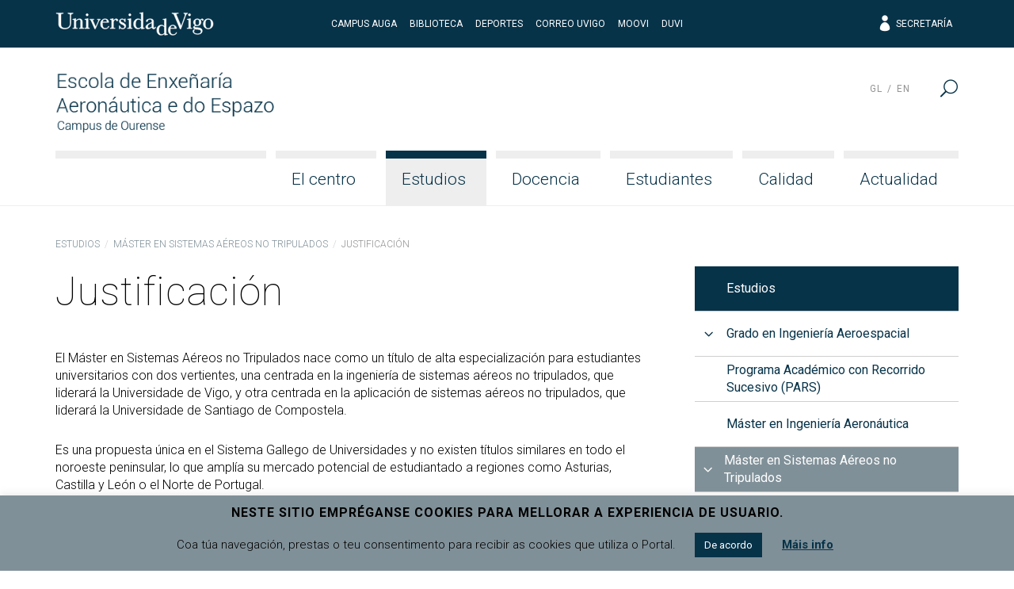

--- FILE ---
content_type: text/html; charset=UTF-8
request_url: https://aero.uvigo.es/es/estudios/master-oesant/justificacion/
body_size: 13963
content:
<!doctype html>
<html lang="es-ES">
  <head>
  <meta charset="utf-8">
  <meta http-equiv="x-ua-compatible" content="ie=edge">
  <meta name="viewport" content="width=device-width, initial-scale=1, shrink-to-fit=no">
  <meta name="format-detection" content="telephone=no"/>
  <title>Justificación &#8211; Escola de Enxeñaría Aeronáutica e do Espazo</title>
<meta name='robots' content='max-image-preview:large' />
	<style>img:is([sizes="auto" i], [sizes^="auto," i]) { contain-intrinsic-size: 3000px 1500px }</style>
	<link rel="alternate" hreflang="gl" href="https://aero.uvigo.es/gl/estudos/master-oesant/xustificacion/" />
<link rel="alternate" hreflang="es" href="https://aero.uvigo.es/es/estudios/master-oesant/justificacion/" />
<link rel="alternate" hreflang="en" href="https://aero.uvigo.es/en/studies/masters-degree-in-ouase/justification/" />
<link rel="alternate" hreflang="x-default" href="https://aero.uvigo.es/gl/estudos/master-oesant/xustificacion/" />
<link rel='dns-prefetch' href='//fonts.googleapis.com' />
<script type="text/javascript">
/* <![CDATA[ */
window._wpemojiSettings = {"baseUrl":"https:\/\/s.w.org\/images\/core\/emoji\/16.0.1\/72x72\/","ext":".png","svgUrl":"https:\/\/s.w.org\/images\/core\/emoji\/16.0.1\/svg\/","svgExt":".svg","source":{"concatemoji":"https:\/\/aero.uvigo.es\/wp-includes\/js\/wp-emoji-release.min.js?ver=6.8.3"}};
/*! This file is auto-generated */
!function(s,n){var o,i,e;function c(e){try{var t={supportTests:e,timestamp:(new Date).valueOf()};sessionStorage.setItem(o,JSON.stringify(t))}catch(e){}}function p(e,t,n){e.clearRect(0,0,e.canvas.width,e.canvas.height),e.fillText(t,0,0);var t=new Uint32Array(e.getImageData(0,0,e.canvas.width,e.canvas.height).data),a=(e.clearRect(0,0,e.canvas.width,e.canvas.height),e.fillText(n,0,0),new Uint32Array(e.getImageData(0,0,e.canvas.width,e.canvas.height).data));return t.every(function(e,t){return e===a[t]})}function u(e,t){e.clearRect(0,0,e.canvas.width,e.canvas.height),e.fillText(t,0,0);for(var n=e.getImageData(16,16,1,1),a=0;a<n.data.length;a++)if(0!==n.data[a])return!1;return!0}function f(e,t,n,a){switch(t){case"flag":return n(e,"\ud83c\udff3\ufe0f\u200d\u26a7\ufe0f","\ud83c\udff3\ufe0f\u200b\u26a7\ufe0f")?!1:!n(e,"\ud83c\udde8\ud83c\uddf6","\ud83c\udde8\u200b\ud83c\uddf6")&&!n(e,"\ud83c\udff4\udb40\udc67\udb40\udc62\udb40\udc65\udb40\udc6e\udb40\udc67\udb40\udc7f","\ud83c\udff4\u200b\udb40\udc67\u200b\udb40\udc62\u200b\udb40\udc65\u200b\udb40\udc6e\u200b\udb40\udc67\u200b\udb40\udc7f");case"emoji":return!a(e,"\ud83e\udedf")}return!1}function g(e,t,n,a){var r="undefined"!=typeof WorkerGlobalScope&&self instanceof WorkerGlobalScope?new OffscreenCanvas(300,150):s.createElement("canvas"),o=r.getContext("2d",{willReadFrequently:!0}),i=(o.textBaseline="top",o.font="600 32px Arial",{});return e.forEach(function(e){i[e]=t(o,e,n,a)}),i}function t(e){var t=s.createElement("script");t.src=e,t.defer=!0,s.head.appendChild(t)}"undefined"!=typeof Promise&&(o="wpEmojiSettingsSupports",i=["flag","emoji"],n.supports={everything:!0,everythingExceptFlag:!0},e=new Promise(function(e){s.addEventListener("DOMContentLoaded",e,{once:!0})}),new Promise(function(t){var n=function(){try{var e=JSON.parse(sessionStorage.getItem(o));if("object"==typeof e&&"number"==typeof e.timestamp&&(new Date).valueOf()<e.timestamp+604800&&"object"==typeof e.supportTests)return e.supportTests}catch(e){}return null}();if(!n){if("undefined"!=typeof Worker&&"undefined"!=typeof OffscreenCanvas&&"undefined"!=typeof URL&&URL.createObjectURL&&"undefined"!=typeof Blob)try{var e="postMessage("+g.toString()+"("+[JSON.stringify(i),f.toString(),p.toString(),u.toString()].join(",")+"));",a=new Blob([e],{type:"text/javascript"}),r=new Worker(URL.createObjectURL(a),{name:"wpTestEmojiSupports"});return void(r.onmessage=function(e){c(n=e.data),r.terminate(),t(n)})}catch(e){}c(n=g(i,f,p,u))}t(n)}).then(function(e){for(var t in e)n.supports[t]=e[t],n.supports.everything=n.supports.everything&&n.supports[t],"flag"!==t&&(n.supports.everythingExceptFlag=n.supports.everythingExceptFlag&&n.supports[t]);n.supports.everythingExceptFlag=n.supports.everythingExceptFlag&&!n.supports.flag,n.DOMReady=!1,n.readyCallback=function(){n.DOMReady=!0}}).then(function(){return e}).then(function(){var e;n.supports.everything||(n.readyCallback(),(e=n.source||{}).concatemoji?t(e.concatemoji):e.wpemoji&&e.twemoji&&(t(e.twemoji),t(e.wpemoji)))}))}((window,document),window._wpemojiSettings);
/* ]]> */
</script>
<style id='wp-emoji-styles-inline-css' type='text/css'>

	img.wp-smiley, img.emoji {
		display: inline !important;
		border: none !important;
		box-shadow: none !important;
		height: 1em !important;
		width: 1em !important;
		margin: 0 0.07em !important;
		vertical-align: -0.1em !important;
		background: none !important;
		padding: 0 !important;
	}
</style>
<link rel='stylesheet' id='wp-block-library-css' href='https://aero.uvigo.es/wp-includes/css/dist/block-library/style.min.css?ver=6.8.3' type='text/css' media='all' />
<style id='classic-theme-styles-inline-css' type='text/css'>
/*! This file is auto-generated */
.wp-block-button__link{color:#fff;background-color:#32373c;border-radius:9999px;box-shadow:none;text-decoration:none;padding:calc(.667em + 2px) calc(1.333em + 2px);font-size:1.125em}.wp-block-file__button{background:#32373c;color:#fff;text-decoration:none}
</style>
<style id='global-styles-inline-css' type='text/css'>
:root{--wp--preset--aspect-ratio--square: 1;--wp--preset--aspect-ratio--4-3: 4/3;--wp--preset--aspect-ratio--3-4: 3/4;--wp--preset--aspect-ratio--3-2: 3/2;--wp--preset--aspect-ratio--2-3: 2/3;--wp--preset--aspect-ratio--16-9: 16/9;--wp--preset--aspect-ratio--9-16: 9/16;--wp--preset--color--black: #000000;--wp--preset--color--cyan-bluish-gray: #abb8c3;--wp--preset--color--white: #ffffff;--wp--preset--color--pale-pink: #f78da7;--wp--preset--color--vivid-red: #cf2e2e;--wp--preset--color--luminous-vivid-orange: #ff6900;--wp--preset--color--luminous-vivid-amber: #fcb900;--wp--preset--color--light-green-cyan: #7bdcb5;--wp--preset--color--vivid-green-cyan: #00d084;--wp--preset--color--pale-cyan-blue: #8ed1fc;--wp--preset--color--vivid-cyan-blue: #0693e3;--wp--preset--color--vivid-purple: #9b51e0;--wp--preset--gradient--vivid-cyan-blue-to-vivid-purple: linear-gradient(135deg,rgba(6,147,227,1) 0%,rgb(155,81,224) 100%);--wp--preset--gradient--light-green-cyan-to-vivid-green-cyan: linear-gradient(135deg,rgb(122,220,180) 0%,rgb(0,208,130) 100%);--wp--preset--gradient--luminous-vivid-amber-to-luminous-vivid-orange: linear-gradient(135deg,rgba(252,185,0,1) 0%,rgba(255,105,0,1) 100%);--wp--preset--gradient--luminous-vivid-orange-to-vivid-red: linear-gradient(135deg,rgba(255,105,0,1) 0%,rgb(207,46,46) 100%);--wp--preset--gradient--very-light-gray-to-cyan-bluish-gray: linear-gradient(135deg,rgb(238,238,238) 0%,rgb(169,184,195) 100%);--wp--preset--gradient--cool-to-warm-spectrum: linear-gradient(135deg,rgb(74,234,220) 0%,rgb(151,120,209) 20%,rgb(207,42,186) 40%,rgb(238,44,130) 60%,rgb(251,105,98) 80%,rgb(254,248,76) 100%);--wp--preset--gradient--blush-light-purple: linear-gradient(135deg,rgb(255,206,236) 0%,rgb(152,150,240) 100%);--wp--preset--gradient--blush-bordeaux: linear-gradient(135deg,rgb(254,205,165) 0%,rgb(254,45,45) 50%,rgb(107,0,62) 100%);--wp--preset--gradient--luminous-dusk: linear-gradient(135deg,rgb(255,203,112) 0%,rgb(199,81,192) 50%,rgb(65,88,208) 100%);--wp--preset--gradient--pale-ocean: linear-gradient(135deg,rgb(255,245,203) 0%,rgb(182,227,212) 50%,rgb(51,167,181) 100%);--wp--preset--gradient--electric-grass: linear-gradient(135deg,rgb(202,248,128) 0%,rgb(113,206,126) 100%);--wp--preset--gradient--midnight: linear-gradient(135deg,rgb(2,3,129) 0%,rgb(40,116,252) 100%);--wp--preset--font-size--small: 13px;--wp--preset--font-size--medium: 20px;--wp--preset--font-size--large: 36px;--wp--preset--font-size--x-large: 42px;--wp--preset--spacing--20: 0.44rem;--wp--preset--spacing--30: 0.67rem;--wp--preset--spacing--40: 1rem;--wp--preset--spacing--50: 1.5rem;--wp--preset--spacing--60: 2.25rem;--wp--preset--spacing--70: 3.38rem;--wp--preset--spacing--80: 5.06rem;--wp--preset--shadow--natural: 6px 6px 9px rgba(0, 0, 0, 0.2);--wp--preset--shadow--deep: 12px 12px 50px rgba(0, 0, 0, 0.4);--wp--preset--shadow--sharp: 6px 6px 0px rgba(0, 0, 0, 0.2);--wp--preset--shadow--outlined: 6px 6px 0px -3px rgba(255, 255, 255, 1), 6px 6px rgba(0, 0, 0, 1);--wp--preset--shadow--crisp: 6px 6px 0px rgba(0, 0, 0, 1);}:where(.is-layout-flex){gap: 0.5em;}:where(.is-layout-grid){gap: 0.5em;}body .is-layout-flex{display: flex;}.is-layout-flex{flex-wrap: wrap;align-items: center;}.is-layout-flex > :is(*, div){margin: 0;}body .is-layout-grid{display: grid;}.is-layout-grid > :is(*, div){margin: 0;}:where(.wp-block-columns.is-layout-flex){gap: 2em;}:where(.wp-block-columns.is-layout-grid){gap: 2em;}:where(.wp-block-post-template.is-layout-flex){gap: 1.25em;}:where(.wp-block-post-template.is-layout-grid){gap: 1.25em;}.has-black-color{color: var(--wp--preset--color--black) !important;}.has-cyan-bluish-gray-color{color: var(--wp--preset--color--cyan-bluish-gray) !important;}.has-white-color{color: var(--wp--preset--color--white) !important;}.has-pale-pink-color{color: var(--wp--preset--color--pale-pink) !important;}.has-vivid-red-color{color: var(--wp--preset--color--vivid-red) !important;}.has-luminous-vivid-orange-color{color: var(--wp--preset--color--luminous-vivid-orange) !important;}.has-luminous-vivid-amber-color{color: var(--wp--preset--color--luminous-vivid-amber) !important;}.has-light-green-cyan-color{color: var(--wp--preset--color--light-green-cyan) !important;}.has-vivid-green-cyan-color{color: var(--wp--preset--color--vivid-green-cyan) !important;}.has-pale-cyan-blue-color{color: var(--wp--preset--color--pale-cyan-blue) !important;}.has-vivid-cyan-blue-color{color: var(--wp--preset--color--vivid-cyan-blue) !important;}.has-vivid-purple-color{color: var(--wp--preset--color--vivid-purple) !important;}.has-black-background-color{background-color: var(--wp--preset--color--black) !important;}.has-cyan-bluish-gray-background-color{background-color: var(--wp--preset--color--cyan-bluish-gray) !important;}.has-white-background-color{background-color: var(--wp--preset--color--white) !important;}.has-pale-pink-background-color{background-color: var(--wp--preset--color--pale-pink) !important;}.has-vivid-red-background-color{background-color: var(--wp--preset--color--vivid-red) !important;}.has-luminous-vivid-orange-background-color{background-color: var(--wp--preset--color--luminous-vivid-orange) !important;}.has-luminous-vivid-amber-background-color{background-color: var(--wp--preset--color--luminous-vivid-amber) !important;}.has-light-green-cyan-background-color{background-color: var(--wp--preset--color--light-green-cyan) !important;}.has-vivid-green-cyan-background-color{background-color: var(--wp--preset--color--vivid-green-cyan) !important;}.has-pale-cyan-blue-background-color{background-color: var(--wp--preset--color--pale-cyan-blue) !important;}.has-vivid-cyan-blue-background-color{background-color: var(--wp--preset--color--vivid-cyan-blue) !important;}.has-vivid-purple-background-color{background-color: var(--wp--preset--color--vivid-purple) !important;}.has-black-border-color{border-color: var(--wp--preset--color--black) !important;}.has-cyan-bluish-gray-border-color{border-color: var(--wp--preset--color--cyan-bluish-gray) !important;}.has-white-border-color{border-color: var(--wp--preset--color--white) !important;}.has-pale-pink-border-color{border-color: var(--wp--preset--color--pale-pink) !important;}.has-vivid-red-border-color{border-color: var(--wp--preset--color--vivid-red) !important;}.has-luminous-vivid-orange-border-color{border-color: var(--wp--preset--color--luminous-vivid-orange) !important;}.has-luminous-vivid-amber-border-color{border-color: var(--wp--preset--color--luminous-vivid-amber) !important;}.has-light-green-cyan-border-color{border-color: var(--wp--preset--color--light-green-cyan) !important;}.has-vivid-green-cyan-border-color{border-color: var(--wp--preset--color--vivid-green-cyan) !important;}.has-pale-cyan-blue-border-color{border-color: var(--wp--preset--color--pale-cyan-blue) !important;}.has-vivid-cyan-blue-border-color{border-color: var(--wp--preset--color--vivid-cyan-blue) !important;}.has-vivid-purple-border-color{border-color: var(--wp--preset--color--vivid-purple) !important;}.has-vivid-cyan-blue-to-vivid-purple-gradient-background{background: var(--wp--preset--gradient--vivid-cyan-blue-to-vivid-purple) !important;}.has-light-green-cyan-to-vivid-green-cyan-gradient-background{background: var(--wp--preset--gradient--light-green-cyan-to-vivid-green-cyan) !important;}.has-luminous-vivid-amber-to-luminous-vivid-orange-gradient-background{background: var(--wp--preset--gradient--luminous-vivid-amber-to-luminous-vivid-orange) !important;}.has-luminous-vivid-orange-to-vivid-red-gradient-background{background: var(--wp--preset--gradient--luminous-vivid-orange-to-vivid-red) !important;}.has-very-light-gray-to-cyan-bluish-gray-gradient-background{background: var(--wp--preset--gradient--very-light-gray-to-cyan-bluish-gray) !important;}.has-cool-to-warm-spectrum-gradient-background{background: var(--wp--preset--gradient--cool-to-warm-spectrum) !important;}.has-blush-light-purple-gradient-background{background: var(--wp--preset--gradient--blush-light-purple) !important;}.has-blush-bordeaux-gradient-background{background: var(--wp--preset--gradient--blush-bordeaux) !important;}.has-luminous-dusk-gradient-background{background: var(--wp--preset--gradient--luminous-dusk) !important;}.has-pale-ocean-gradient-background{background: var(--wp--preset--gradient--pale-ocean) !important;}.has-electric-grass-gradient-background{background: var(--wp--preset--gradient--electric-grass) !important;}.has-midnight-gradient-background{background: var(--wp--preset--gradient--midnight) !important;}.has-small-font-size{font-size: var(--wp--preset--font-size--small) !important;}.has-medium-font-size{font-size: var(--wp--preset--font-size--medium) !important;}.has-large-font-size{font-size: var(--wp--preset--font-size--large) !important;}.has-x-large-font-size{font-size: var(--wp--preset--font-size--x-large) !important;}
:where(.wp-block-post-template.is-layout-flex){gap: 1.25em;}:where(.wp-block-post-template.is-layout-grid){gap: 1.25em;}
:where(.wp-block-columns.is-layout-flex){gap: 2em;}:where(.wp-block-columns.is-layout-grid){gap: 2em;}
:root :where(.wp-block-pullquote){font-size: 1.5em;line-height: 1.6;}
</style>
<link rel='stylesheet' id='cookie-law-info-css' href='https://aero.uvigo.es/wp-content/plugins/cookie-law-info/legacy/public/css/cookie-law-info-public.css?ver=3.2.10' type='text/css' media='all' />
<link rel='stylesheet' id='cookie-law-info-gdpr-css' href='https://aero.uvigo.es/wp-content/plugins/cookie-law-info/legacy/public/css/cookie-law-info-gdpr.css?ver=3.2.10' type='text/css' media='all' />
<link rel='stylesheet' id='uvigo-announcements-css' href='https://aero.uvigo.es/wp-content/plugins/uvigo-announcements/public/css/uvigo-announcements-public.css?ver=2.0' type='text/css' media='all' />
<link rel='stylesheet' id='wpcoreuvigo-public-css' href='https://aero.uvigo.es/wp-content/plugins/wpcoreuvigo/public/dist/styles/main_6cd72251.css' type='text/css' media='all' />
<link rel='stylesheet' id='google/fonts/roboto-css' href='https://fonts.googleapis.com/css?family=Roboto:100,100i,300,300i,400,400i,500,500i,700,700i,900,900i' type='text/css' media='all' />
<link rel='stylesheet' id='google/fonts/baskerville-css' href='https://fonts.googleapis.com/css?family=Libre+Baskerville:400,400i,700' type='text/css' media='all' />
<link rel='stylesheet' id='uvigothemewp/main.css-css' href='https://aero.uvigo.es/wp-content/themes/uvigothemewp/dist/styles/main_6baaf711.css' type='text/css' media='all' />
<link rel='stylesheet' id='uvigothemewp-child/main.css-css' href='https://aero.uvigo.es/wp-content/themes/uvigothemewp-child/dist/styles/main_6466e5d7.css' type='text/css' media='all' />
<script type="text/javascript" src="https://aero.uvigo.es/wp-includes/js/jquery/jquery.min.js?ver=3.7.1" id="jquery-core-js"></script>
<script type="text/javascript" src="https://aero.uvigo.es/wp-includes/js/jquery/jquery-migrate.min.js?ver=3.4.1" id="jquery-migrate-js"></script>
<script type="text/javascript" id="cookie-law-info-js-extra">
/* <![CDATA[ */
var Cli_Data = {"nn_cookie_ids":[],"cookielist":[],"non_necessary_cookies":[],"ccpaEnabled":"","ccpaRegionBased":"","ccpaBarEnabled":"","strictlyEnabled":["necessary","obligatoire"],"ccpaType":"gdpr","js_blocking":"","custom_integration":"","triggerDomRefresh":"","secure_cookies":""};
var cli_cookiebar_settings = {"animate_speed_hide":"500","animate_speed_show":"500","background":"#809098","border":"#b1a6a6c2","border_on":"","button_1_button_colour":"#073349","button_1_button_hover":"#06293a","button_1_link_colour":"#fff","button_1_as_button":"1","button_1_new_win":"","button_2_button_colour":"#333","button_2_button_hover":"#292929","button_2_link_colour":"#073349","button_2_as_button":"","button_2_hidebar":"","button_3_button_colour":"#000","button_3_button_hover":"#000000","button_3_link_colour":"#fff","button_3_as_button":"1","button_3_new_win":"","button_4_button_colour":"#000","button_4_button_hover":"#000000","button_4_link_colour":"#62a329","button_4_as_button":"","button_7_button_colour":"#61a229","button_7_button_hover":"#4e8221","button_7_link_colour":"#fff","button_7_as_button":"1","button_7_new_win":"","font_family":"inherit","header_fix":"","notify_animate_hide":"1","notify_animate_show":"1","notify_div_id":"#cookie-law-info-bar","notify_position_horizontal":"right","notify_position_vertical":"bottom","scroll_close":"","scroll_close_reload":"","accept_close_reload":"","reject_close_reload":"","showagain_tab":"","showagain_background":"#fff","showagain_border":"#000","showagain_div_id":"#cookie-law-info-again","showagain_x_position":"100px","text":"#000","show_once_yn":"","show_once":"10000","logging_on":"","as_popup":"","popup_overlay":"1","bar_heading_text":"Neste sitio empr\u00e9ganse cookies para mellorar a experiencia de usuario.","cookie_bar_as":"banner","popup_showagain_position":"bottom-right","widget_position":"left"};
var log_object = {"ajax_url":"https:\/\/aero.uvigo.es\/wp-admin\/admin-ajax.php"};
/* ]]> */
</script>
<script type="text/javascript" src="https://aero.uvigo.es/wp-content/plugins/cookie-law-info/legacy/public/js/cookie-law-info-public.js?ver=3.2.10" id="cookie-law-info-js"></script>
<script type="text/javascript" src="https://aero.uvigo.es/wp-content/plugins/uvigo-announcements/public/js/uvigo-announcements-public.js?ver=2.0" id="uvigo-announcements-js"></script>
<link rel="https://api.w.org/" href="https://aero.uvigo.es/es/wp-json/" /><link rel="alternate" title="JSON" type="application/json" href="https://aero.uvigo.es/es/wp-json/wp/v2/pages/15506" /><link rel="EditURI" type="application/rsd+xml" title="RSD" href="https://aero.uvigo.es/xmlrpc.php?rsd" />
<link rel="canonical" href="https://aero.uvigo.es/es/estudios/master-oesant/justificacion/" />
<link rel='shortlink' href='https://aero.uvigo.es/es/?p=15506' />
<link rel="alternate" title="oEmbed (JSON)" type="application/json+oembed" href="https://aero.uvigo.es/es/wp-json/oembed/1.0/embed?url=https%3A%2F%2Faero.uvigo.es%2Fes%2Festudios%2Fmaster-oesant%2Fjustificacion%2F" />
<link rel="alternate" title="oEmbed (XML)" type="text/xml+oembed" href="https://aero.uvigo.es/es/wp-json/oembed/1.0/embed?url=https%3A%2F%2Faero.uvigo.es%2Fes%2Festudios%2Fmaster-oesant%2Fjustificacion%2F&#038;format=xml" />
<meta name="generator" content="WPML ver:4.7.4 stt:1,64,2;" />
</head>
  <body class="wp-singular page-template-default page page-id-15506 page-child parent-pageid-15499 wp-custom-logo wp-theme-uvigothemewp wp-child-theme-uvigothemewp-child justificacion sidebar-primary app-data index-data singular-data page-data page-15506-data page-justificacion-data">
        <header class="banner">

  

  <div class="top-header">
  <div class="container">
    <div class="row no-gutters align-items-center">
      <div class="col justify-content-start">
        <a href="http://uvigo.gal" target="_blank"><img class="logo-uvigo" width="200" height="30" src="https://aero.uvigo.es/wp-content/themes/uvigothemewp/dist/images/uvigo_bff42a61.svg" alt="Universidade de Vigo"></a>
      </div>
      <div class="col justify-content-center text-center d-none d-md-block">
        <ul class="top-header-links">
			<li><a target="_blank" rel="noopener noreferrer" href="http://campusauga.uvigo.es/">Campus Auga</a></li>
			<li><a target="_blank" rel="noopener noreferrer" href="https://www.uvigo.gal/universidade/biblioteca">Biblioteca</a></li>
			<li><a target="_blank" rel="noopener noreferrer" href="https://www.uvigo.gal/campus/deporte">Deportes</a></li>
			<li><a target="_blank" rel="noopener noreferrer" href="https://correoweb.uvigo.es/">Correo UVigo</a></li>
			<li><a target="_blank" rel="noopener noreferrer" href="https://moovi.uvigo.gal/">Moovi</a></li>
			<li><a target="_blank" rel="noopener noreferrer" href="https://www.uvigo.gal/universidade/comunicacion/duvi">DUVI</a></li>
        </ul>
      </div>
      <div class="col justify-content-end text-right d-none d-md-block">
        <ul class="top-header-links">
          
          <li><a href="https://secretaria.uvigo.gal/" class="elegant-icon" target="_blank"><span aria-hidden="true" class="icon_profile"></span> Secretaría</a></li>
        </ul>
        
      </div>
      <div class="col justify-content-end text-right d-md-none">
        <button type="button" id="asdf" data-toggle="search2" data-target="#globalsearch" class="toggle-button">
            <span class="sr-only">Menú</span>
            <span class="toggle-bar"></span>
            <span class="toggle-bar"></span>
            <span class="toggle-bar"></span>
            <span class="toggle-bar"></span>
          </button>
      </div>
    </div>
  </div>
</div>

  <div class="bottom-header">
  <div class="container">

    <div class="row bottom-header-row no-gutters2">
      <div class="brand-container col-9 col-lg-12">

          <div class="brand-header">
                          <div class="brand-logo"><a href="https://aero.uvigo.es/es/" class="custom-logo-link" rel="home"><img width="331" height="100" src="https://aero.uvigo.es/wp-content/uploads/2019/06/logo_aero.png" class="custom-logo" alt="Escola de Enxeñaría Aeronáutica e do Espazo" decoding="async" srcset="https://aero.uvigo.es/wp-content/uploads/2019/06/logo_aero.png 331w, https://aero.uvigo.es/wp-content/uploads/2019/06/logo_aero-300x91.png 300w" sizes="(max-width: 331px) 100vw, 331px" /></a></div>
              <div class="brand-mobile-logo"><a href="https://aero.uvigo.es/es/" class="custom-logo-link" rel="home"><img width="331" height="100" src="https://aero.uvigo.es/wp-content/uploads/2019/06/logo_aero.png" class="custom-logo" alt="Escola de Enxeñaría Aeronáutica e do Espazo" decoding="async" srcset="https://aero.uvigo.es/wp-content/uploads/2019/06/logo_aero.png 331w, https://aero.uvigo.es/wp-content/uploads/2019/06/logo_aero-300x91.png 300w" sizes="(max-width: 331px) 100vw, 331px" /></a></div>
                      </div>

      </div>
      <div class="menu-toggle col-3">

        <button type="button" data-toggle="togglenav" data-target="#nav-container" class="toggle-button">
          <span class="sr-only">Menú</span>
          <span class="toggle-bar"></span>
          <span class="toggle-bar"></span>
          <span class="toggle-bar"></span>
          <span class="toggle-bar"></span>
        </button>

      </div>

      <div id="nav-container" class="menu-container col-12">

        <nav class="nav-primary">
                      <div id="primary-navigation" class="menu-menu-principal-es-container"><ul id="menu-menu-principal-es" class="nav justify-content-end"><li class="fill-menu" aria-hiden="true">&nbsp;</li><li id="menu-item-2278" class="menu-item menu-item-type-post_type menu-item-object-page menu-item-has-children menu-item-2278 nav-item"><a href="https://aero.uvigo.es/es/el-centro/" class="nav-link">El centro</a>
<ul class="sub-menu">
	<li id="menu-item-76613" class="menu-item menu-item-type-post_type menu-item-object-page menu-item-has-children menu-item-76613 nav-item"><a href="https://aero.uvigo.es/es/el-centro/organos-de-gobierno/" class="nav-link">Órganos de gobierno</a>
	<ul class="sub-menu">
		<li id="menu-item-148086" class="menu-item menu-item-type-post_type menu-item-object-page menu-item-148086 nav-item"><a href="https://aero.uvigo.es/es/el-centro/organos-de-gobierno/elecciones-a-director/" class="nav-link">Elecciones a director</a></li>
		<li id="menu-item-2282" class="menu-item menu-item-type-post_type menu-item-object-page menu-item-2282 nav-item"><a href="https://aero.uvigo.es/es/el-centro/organos-de-gobierno/junta-de-escuela/" class="nav-link">Junta de Escuela</a></li>
		<li id="menu-item-16800" class="menu-item menu-item-type-post_type menu-item-object-page menu-item-16800 nav-item"><a href="https://aero.uvigo.es/es/el-centro/organos-de-gobierno/junta-de-titulacion/" class="nav-link">Junta de Titulación</a></li>
		<li id="menu-item-16801" class="menu-item menu-item-type-post_type menu-item-object-page menu-item-16801 nav-item"><a href="https://aero.uvigo.es/es/el-centro/organos-de-gobierno/comision-permanente/" class="nav-link">Comisión permanente</a></li>
		<li id="menu-item-16802" class="menu-item menu-item-type-post_type menu-item-object-page menu-item-16802 nav-item"><a href="https://aero.uvigo.es/es/el-centro/organos-de-gobierno/comision-de-calidad/" class="nav-link">Comisión de calidad</a></li>
		<li id="menu-item-16803" class="menu-item menu-item-type-post_type menu-item-object-page menu-item-16803 nav-item"><a href="https://aero.uvigo.es/es/el-centro/organos-de-gobierno/comision-academica-y-de-reconocimiento-de-creditos/" class="nav-link">Comisión académica y de reconocimiento de créditos</a></li>
		<li id="menu-item-116732" class="menu-item menu-item-type-post_type menu-item-object-page menu-item-116732 nav-item"><a href="https://aero.uvigo.es/es/el-centro/organos-de-gobierno/comision-de-compensacion/" class="nav-link">Comisión de compensación</a></li>
	</ul>
</li>
	<li id="menu-item-2307" class="menu-item menu-item-type-post_type menu-item-object-page menu-item-2307 nav-item"><a href="https://aero.uvigo.es/es/el-centro/coordinacion/" class="nav-link">Coordinación</a></li>
	<li id="menu-item-2287" class="menu-item menu-item-type-post_type menu-item-object-page menu-item-2287 nav-item"><a href="https://aero.uvigo.es/es/el-centro/departamentos/" class="nav-link">Departamentos</a></li>
	<li id="menu-item-2289" class="menu-item menu-item-type-post_type menu-item-object-page menu-item-2289 nav-item"><a href="https://aero.uvigo.es/es/el-centro/persoal-de-administracion-e-servizos/" class="nav-link">Persoal de Administración e Servizos</a></li>
	<li id="menu-item-2290" class="menu-item menu-item-type-post_type menu-item-object-page menu-item-2290 nav-item"><a href="https://aero.uvigo.es/es/el-centro/recursos-materiales-y-servicios/" class="nav-link">Recursos materiales y servicios</a></li>
	<li id="menu-item-44255" class="menu-item menu-item-type-post_type menu-item-object-page menu-item-44255 nav-item"><a href="https://aero.uvigo.es/es/el-centro/igualdad/" class="nav-link">Igualdad</a></li>
	<li id="menu-item-2293" class="menu-item menu-item-type-post_type menu-item-object-page menu-item-2293 nav-item"><a href="https://aero.uvigo.es/es/el-centro/normativa-y-formularios/" class="nav-link">Normativa y formularios</a></li>
	<li id="menu-item-2295" class="menu-item menu-item-type-post_type menu-item-object-page menu-item-2295 nav-item"><a href="https://aero.uvigo.es/es/el-centro/localizacion/" class="nav-link">Localización</a></li>
</ul>
</li>
<li id="menu-item-2297" class="menu-item menu-item-type-post_type menu-item-object-page current-page-ancestor current-menu-ancestor current_page_ancestor menu-item-has-children menu-item-2297 nav-item"><a href="https://aero.uvigo.es/es/estudios/" class="nav-link">Estudios</a>
<ul class="sub-menu">
	<li id="menu-item-2298" class="menu-item menu-item-type-post_type menu-item-object-page menu-item-has-children menu-item-2298 nav-item"><a href="https://aero.uvigo.es/es/estudios/grado-en-ingenieria-aeroespacial/" class="nav-link">Grado en Ingeniería Aeroespacial</a>
	<ul class="sub-menu">
		<li id="menu-item-2299" class="menu-item menu-item-type-post_type menu-item-object-page menu-item-2299 nav-item"><a href="https://aero.uvigo.es/es/estudios/grado-en-ingenieria-aeroespacial/descripcion-del-titulo/" class="nav-link">Descripción del título</a></li>
		<li id="menu-item-16804" class="menu-item menu-item-type-post_type menu-item-object-page menu-item-16804 nav-item"><a href="https://aero.uvigo.es/es/estudios/grado-en-ingenieria-aeroespacial/justificacion/" class="nav-link">Justificación</a></li>
		<li id="menu-item-2301" class="menu-item menu-item-type-post_type menu-item-object-page menu-item-2301 nav-item"><a href="https://aero.uvigo.es/es/estudios/grado-en-ingenieria-aeroespacial/competencias/" class="nav-link">Competencias</a></li>
		<li id="menu-item-16805" class="menu-item menu-item-type-post_type menu-item-object-page menu-item-has-children menu-item-16805 nav-item"><a href="https://aero.uvigo.es/es/estudios/grado-en-ingenieria-aeroespacial/acceso-y-admision/" class="nav-link">Acceso y admisión</a>
		<ul class="sub-menu">
			<li id="menu-item-16806" class="menu-item menu-item-type-post_type menu-item-object-page menu-item-16806 nav-item"><a href="https://aero.uvigo.es/es/estudios/grado-en-ingenieria-aeroespacial/acceso-y-admision/reconocimiento-de-creditos/" class="nav-link">Reconocimiento de créditos</a></li>
		</ul>
</li>
		<li id="menu-item-2302" class="menu-item menu-item-type-post_type menu-item-object-page menu-item-2302 nav-item"><a href="https://aero.uvigo.es/es/estudios/grado-en-ingenieria-aeroespacial/plan-de-estudios/" class="nav-link">Plan de Estudios</a></li>
		<li id="menu-item-16807" class="menu-item menu-item-type-post_type menu-item-object-page menu-item-16807 nav-item"><a href="https://aero.uvigo.es/es/estudios/grado-en-ingenieria-aeroespacial/menciones-del-titulo/" class="nav-link">Menciones del título</a></li>
		<li id="menu-item-16808" class="menu-item menu-item-type-post_type menu-item-object-page menu-item-16808 nav-item"><a href="https://aero.uvigo.es/es/estudios/grado-en-ingenieria-aeroespacial/profesorado-del-titulo/" class="nav-link">Profesorado del título</a></li>
	</ul>
</li>
	<li id="menu-item-149516" class="menu-item menu-item-type-post_type menu-item-object-page menu-item-149516 nav-item"><a href="https://aero.uvigo.es/es/estudios/programa-academico-con-recorrido-sucesivo-pars/" class="nav-link">Programa Académico con Recorrido Sucesivo (PARS)</a></li>
	<li id="menu-item-146831" class="menu-item menu-item-type-post_type menu-item-object-page menu-item-146831 nav-item"><a href="https://aero.uvigo.es/es/estudios/master-en-ingenieria-aeronautica/" class="nav-link">Máster en Ingeniería Aeronáutica</a></li>
	<li id="menu-item-16809" class="menu-item menu-item-type-post_type menu-item-object-page current-page-ancestor current-menu-ancestor current-menu-parent current-page-parent current_page_parent current_page_ancestor menu-item-has-children menu-item-16809 nav-item"><a href="https://aero.uvigo.es/es/estudios/master-oesant/" class="nav-link">Máster en Sistemas Aéreos no Tripulados</a>
	<ul class="sub-menu">
		<li id="menu-item-16810" class="menu-item menu-item-type-post_type menu-item-object-page menu-item-16810 nav-item"><a href="https://aero.uvigo.es/es/estudios/master-oesant/descripcion-del-titulo/" class="nav-link">Descripción del título</a></li>
		<li id="menu-item-16811" class="menu-item menu-item-type-post_type menu-item-object-page current-menu-item page_item page-item-15506 current_page_item menu-item-16811 nav-item"><a href="https://aero.uvigo.es/es/estudios/master-oesant/justificacion/" aria-current="page" class="nav-link">Justificación</a></li>
		<li id="menu-item-16812" class="menu-item menu-item-type-post_type menu-item-object-page menu-item-16812 nav-item"><a href="https://aero.uvigo.es/es/estudios/master-oesant/competencias/" class="nav-link">Competencias</a></li>
		<li id="menu-item-16813" class="menu-item menu-item-type-post_type menu-item-object-page menu-item-16813 nav-item"><a href="https://aero.uvigo.es/es/estudios/master-oesant/acceso-y-admision/" class="nav-link">Acceso y admisión</a></li>
		<li id="menu-item-16814" class="menu-item menu-item-type-post_type menu-item-object-page menu-item-16814 nav-item"><a href="https://aero.uvigo.es/es/estudios/master-oesant/plan-de-estudios/" class="nav-link">Plan de estudios</a></li>
		<li id="menu-item-16815" class="menu-item menu-item-type-post_type menu-item-object-page menu-item-16815 nav-item"><a href="https://aero.uvigo.es/es/estudios/master-oesant/comision-academica/" class="nav-link">Comisión Académica</a></li>
		<li id="menu-item-16816" class="menu-item menu-item-type-post_type menu-item-object-page menu-item-16816 nav-item"><a href="https://aero.uvigo.es/es/estudios/master-oesant/profesorado-del-titulo/" class="nav-link">Profesorado del título</a></li>
	</ul>
</li>
	<li id="menu-item-2308" class="menu-item menu-item-type-post_type menu-item-object-page menu-item-2308 nav-item"><a href="https://aero.uvigo.es/es/estudios/suplemento-europeo-al-titulo/" class="nav-link">Suplemento europeo al título</a></li>
</ul>
</li>
<li id="menu-item-2309" class="menu-item menu-item-type-post_type menu-item-object-page menu-item-has-children menu-item-2309 nav-item"><a href="https://aero.uvigo.es/es/docencia/" class="nav-link">Docencia</a>
<ul class="sub-menu">
	<li id="menu-item-145682" class="menu-item menu-item-type-post_type menu-item-object-page menu-item-145682 nav-item"><a href="https://aero.uvigo.es/es/docencia/calendario-academico/" class="nav-link">Calendario académico</a></li>
	<li id="menu-item-16817" class="menu-item menu-item-type-post_type menu-item-object-page menu-item-16817 nav-item"><a href="https://aero.uvigo.es/es/docencia/profesorado/" class="nav-link">Profesorado</a></li>
	<li id="menu-item-2315" class="menu-item menu-item-type-post_type menu-item-object-page menu-item-2315 nav-item"><a href="https://aero.uvigo.es/es/docencia/guias-docentes/" class="nav-link">Guías docentes</a></li>
	<li id="menu-item-2311" class="menu-item menu-item-type-post_type menu-item-object-page menu-item-2311 nav-item"><a href="https://aero.uvigo.es/es/docencia/horarios/" class="nav-link">Horarios</a></li>
	<li id="menu-item-2314" class="menu-item menu-item-type-post_type menu-item-object-page menu-item-2314 nav-item"><a href="https://aero.uvigo.es/es/docencia/examenes/" class="nav-link">Exámenes</a></li>
	<li id="menu-item-2317" class="menu-item menu-item-type-post_type menu-item-object-page menu-item-2317 nav-item"><a href="https://aero.uvigo.es/es/docencia/practicas-externas/" class="nav-link">Prácticas externas</a></li>
	<li id="menu-item-2320" class="menu-item menu-item-type-post_type menu-item-object-page menu-item-2320 nav-item"><a href="https://aero.uvigo.es/es/docencia/trabajo-fin-de-grado/" class="nav-link">Trabajo Fin de Grado</a></li>
	<li id="menu-item-99760" class="menu-item menu-item-type-post_type menu-item-object-page menu-item-99760 nav-item"><a href="https://aero.uvigo.es/es/docencia/trabajo-fin-de-master/" class="nav-link">Trabajo Fin de Máster</a></li>
</ul>
</li>
<li id="menu-item-2321" class="menu-item menu-item-type-post_type menu-item-object-page menu-item-has-children menu-item-2321 nav-item"><a href="https://aero.uvigo.es/es/estudiantes/" class="nav-link">Estudiantes</a>
<ul class="sub-menu">
	<li id="menu-item-2326" class="menu-item menu-item-type-post_type menu-item-object-page menu-item-2326 nav-item"><a href="https://aero.uvigo.es/es/estudiantes/matricula/" class="nav-link">Matrícula</a></li>
	<li id="menu-item-2327" class="menu-item menu-item-type-post_type menu-item-object-page menu-item-2327 nav-item"><a href="https://aero.uvigo.es/es/estudiantes/orientacion-al-estudiantado/" class="nav-link">Orientación al estudiantado</a></li>
	<li id="menu-item-2325" class="menu-item menu-item-type-post_type menu-item-object-page menu-item-2325 nav-item"><a href="https://aero.uvigo.es/es/estudiantes/jornada-de-bienvenida/" class="nav-link">Jornada de bienvenida</a></li>
	<li id="menu-item-2328" class="menu-item menu-item-type-post_type menu-item-object-page menu-item-2328 nav-item"><a href="https://aero.uvigo.es/es/estudiantes/plan-de-accion-tutorial/" class="nav-link">Plan de Acción Tutorial</a></li>
	<li id="menu-item-116731" class="menu-item menu-item-type-post_type menu-item-object-page menu-item-116731 nav-item"><a href="https://aero.uvigo.es/es/estudiantes/evaluacion-por-compensacion/" class="nav-link">Evaluación por compensación</a></li>
	<li id="menu-item-2331" class="menu-item menu-item-type-post_type menu-item-object-page menu-item-2331 nav-item"><a href="https://aero.uvigo.es/es/estudiantes/delegacion-de-estudiantes/" class="nav-link">Delegación de estudiantes</a></li>
	<li id="menu-item-44278" class="menu-item menu-item-type-post_type menu-item-object-page menu-item-44278 nav-item"><a href="https://aero.uvigo.es/es/estudiantes/asociaciones-de-estudiantes/" class="nav-link">Asociaciones de estudiantes</a></li>
	<li id="menu-item-2332" class="menu-item menu-item-type-post_type menu-item-object-page menu-item-has-children menu-item-2332 nav-item"><a href="https://aero.uvigo.es/es/estudiantes/movilidad/" class="nav-link">Movilidad</a>
	<ul class="sub-menu">
		<li id="menu-item-2333" class="menu-item menu-item-type-post_type menu-item-object-page menu-item-2333 nav-item"><a href="https://aero.uvigo.es/es/estudiantes/movilidad/movilidad-nacional/" class="nav-link">Movilidad nacional</a></li>
		<li id="menu-item-2334" class="menu-item menu-item-type-post_type menu-item-object-page menu-item-2334 nav-item"><a href="https://aero.uvigo.es/es/estudiantes/movilidad/movilidad-internacional/" class="nav-link">Movilidad internacional</a></li>
	</ul>
</li>
	<li id="menu-item-44281" class="menu-item menu-item-type-custom menu-item-object-custom menu-item-44281 nav-item"><a target="_blank" href="https://www.uvigo.gal/es/arte-volar" class="nav-link">STEMbach</a></li>
	<li id="menu-item-2330" class="menu-item menu-item-type-post_type menu-item-object-page menu-item-2330 nav-item"><a href="https://aero.uvigo.es/es/estudiantes/becas-y-ayudas/" class="nav-link">Becas y ayudas</a></li>
</ul>
</li>
<li id="menu-item-2336" class="menu-item menu-item-type-post_type menu-item-object-page menu-item-has-children menu-item-2336 nav-item"><a href="https://aero.uvigo.es/es/calidad/" class="nav-link">Calidad</a>
<ul class="sub-menu">
	<li id="menu-item-2337" class="menu-item menu-item-type-post_type menu-item-object-page menu-item-has-children menu-item-2337 nav-item"><a href="https://aero.uvigo.es/es/calidad/sgc/" class="nav-link">Sistema de Garantía de Calidade</a>
	<ul class="sub-menu">
		<li id="menu-item-2338" class="menu-item menu-item-type-post_type menu-item-object-page menu-item-2338 nav-item"><a href="https://aero.uvigo.es/es/calidad/sgc/manual-de-calidad/" class="nav-link">Manual de Calidad</a></li>
		<li id="menu-item-2339" class="menu-item menu-item-type-post_type menu-item-object-page menu-item-2339 nav-item"><a href="https://aero.uvigo.es/es/calidad/sgc/politica-y-objetivos-de-calidad/" class="nav-link">Política y Objetivos de Calidad</a></li>
		<li id="menu-item-2340" class="menu-item menu-item-type-post_type menu-item-object-page menu-item-2340 nav-item"><a href="https://aero.uvigo.es/es/calidad/sgc/procedimientos/" class="nav-link">Procedimientos</a></li>
		<li id="menu-item-2341" class="menu-item menu-item-type-post_type menu-item-object-page menu-item-2341 nav-item"><a href="https://aero.uvigo.es/es/calidad/sgc/registros-y-evidencias/" class="nav-link">Registros y evidencias</a></li>
		<li id="menu-item-2342" class="menu-item menu-item-type-post_type menu-item-object-page menu-item-2342 nav-item"><a href="https://aero.uvigo.es/es/calidad/sgc/resultados-de-medicion/" class="nav-link">Resultados de medición</a></li>
	</ul>
</li>
	<li id="menu-item-16818" class="menu-item menu-item-type-post_type menu-item-object-page menu-item-16818 nav-item"><a href="https://aero.uvigo.es/es/el-centro/organos-de-gobierno/comision-de-calidad/" class="nav-link">Comisión de calidad</a></li>
	<li id="menu-item-2344" class="menu-item menu-item-type-post_type menu-item-object-page menu-item-2344 nav-item"><a href="https://aero.uvigo.es/es/calidad/seguimiento-de-titulos/" class="nav-link">Seguimiento de títulos</a></li>
	<li id="menu-item-2347" class="menu-item menu-item-type-post_type menu-item-object-page menu-item-2347 nav-item"><a href="https://aero.uvigo.es/es/calidad/acreditacion-de-titulos/" class="nav-link">Acreditación de títulos</a></li>
	<li id="menu-item-2348" class="menu-item menu-item-type-post_type menu-item-object-page menu-item-2348 nav-item"><a href="https://aero.uvigo.es/es/calidad/quejas-sugerencias-y-felicitaciones/" class="nav-link">Quejas, sugerencias y felicitaciones</a></li>
</ul>
</li>
<li id="menu-item-16819" class="menu-item menu-item-type-post_type menu-item-object-page menu-item-has-children menu-item-16819 nav-item"><a href="https://aero.uvigo.es/es/actualidad/" class="nav-link">Actualidad</a>
<ul class="sub-menu">
	<li id="menu-item-2349" class="menu-item menu-item-type-post_type menu-item-object-page menu-item-2349 nav-item"><a href="https://aero.uvigo.es/es/actualidad/noticias/" class="nav-link">Noticias</a></li>
	<li id="menu-item-24247" class="menu-item menu-item-type-custom menu-item-object-custom menu-item-24247 nav-item"><a href="/avisos" class="nav-link">Avisos</a></li>
	<li id="menu-item-75227" class="menu-item menu-item-type-post_type_archive menu-item-object-uvigo-foro-aero menu-item-75227 nav-item"><a href="https://aero.uvigo.es/es/actualidad/foro-aero/" class="nav-link">Foro Aero</a></li>
</ul>
</li>
</ul></div>
          
          <div class="header-widgets">
            <div class="language-switcher"><ul><li class="language-link"><a href="https://aero.uvigo.es/gl/estudos/master-oesant/xustificacion/" title="Galego" hreflang="gl_ES">gl</a></li><li class="language-link"><a href="https://aero.uvigo.es/en/studies/masters-degree-in-ouase/justification/" title="English" hreflang="en_US">en</a></li></ul></div>

<section class="widget search-4 widget_search"><h3>Search</h3><div id="widgetsearch" class="widgetsearch">
  <form role="search" method="get" class="globalsearch__form" action="https://aero.uvigo.es/es/">
    <label class="globalsearch__form__label">
      <span class="screen-reader-text">Buscar por:</span>
      <input type="search" class="form-control" placeholder="Buscar&hellip;" value="" name="s" />
    </label>
    <div class="globalsearch__form__button">
      <button type="submit" class="btn btn-outline-light btn-icon" data-icon="&#x35;">Buscar</button>
    </div>
  </form>
</div>
<button type="button" id="globalsearch__toggle-button" data-toggle="search" data-target="#widgetsearch" class="btn globalsearch__toggle-button" data-icon="&#x55;"><span class="sr-only">Buscar</span></button>
</section>
          </div>
        </nav>

      </div>
    </div>

  </div>
</div>

</header>
    <div class="wrap container" role="document">
      <div class="content">
        <nav class="breadcrumb-nav" aria-label="breadcrumb"><ol class="breadcrumb"><li class="breadcrumb-item"><a href="https://aero.uvigo.es/es/estudios/">Estudios</a></li><li class="breadcrumb-item"><a href="https://aero.uvigo.es/es/estudios/master-oesant/">Máster en Sistemas Aéreos no Tripulados</a></li><li class="breadcrumb-item active" aria-current="page">Justificación</li></ol></nav>
        <main class="main">
                 <div class="page-header">
  <h1>Justificación</h1>
</div>
    <div class="page-content">

  
  
  <p>El Máster en Sistemas Aéreos no Tripulados nace como un título de alta especialización para estudiantes universitarios con dos vertientes, una centrada en la ingeniería de sistemas aéreos no tripulados, que liderará la Universidade de Vigo, y otra centrada en la aplicación de sistemas aéreos no tripulados, que liderará la Universidade de Santiago de Compostela.</p>
<p>Es una propuesta única en el Sistema Gallego de Universidades y no existen títulos similares en todo el noroeste peninsular, lo que amplía su mercado potencial de estudiantado a regiones como Asturias, Castilla y León o el Norte de Portugal.</p>
<p>&nbsp;</p>
<h3>Demanda potencial e interés para la sociedad</h3>
<p>La aplicación de los Sistemas Aéreos no Tripulados (UAS) a los procesos existentes en los diferentes sectores de actividad está permitiendo a las compañías crear nuevos modelos de negocio. Cada industria tiene necesidades diferentes y como consecuencia necesita diversas soluciones basadas en UAS.</p>
<p>De forma concreta, los UAS pueden contribuír a estos sectores en operaciones como monitorización de obras, inspección de infraestructuras, logística de última milla y logística <em>in situ</em> en fábricas, provisión de datos geoespaciales para medición de riesgos por parte de aseguradoras, fotografía aérea y vídeo profesional, inspección de antenas de telecomunicaciones, operaciones en redes eléctricas, servicios de internet en áreas remotas, monitorización de cultivos, dispersión de pesticidas, vigilancia, gestión de explotaciones mineras, gestión forestal, gestión del espacio marino, etc.</p>

  
</div>
          </main>
                  <aside class="sidebar">
            <section class="widget uvigo_menu_widget-11 widget-sidebar-menu"><div class="sidebar-menu-toggle open2"><span class="text-open">Navegación</span><span class="text-close">Cerrar</span></div><div id="sidebar-menu" class="sidebar-menu"><ul id="menu-menu-principal-es-1" class="menu"><li class="menunav"><div class="menu-header">Estudios</div>
<ul class="">
	<li class=" menu-item menu-item-type-post_type menu-item-object-page menu-item-has-children nav-item"><div class="menu-item-link"><span class="menu-icon-more"><span class="sr-only">Abrir</span></span><a href="https://aero.uvigo.es/es/estudios/grado-en-ingenieria-aeroespacial/" class="menu-link sub-menu-link">Grado en Ingeniería Aeroespacial</a></div>
	<ul class="children">
		<li class=" menu-item menu-item-type-post_type menu-item-object-page nav-item"><div class="menu-item-link"><span class="menu-icon-link"></span><a href="https://aero.uvigo.es/es/estudios/grado-en-ingenieria-aeroespacial/descripcion-del-titulo/" class="menu-link sub-menu-link">Descripción del título</a></div></li>
		<li class=" menu-item menu-item-type-post_type menu-item-object-page nav-item"><div class="menu-item-link"><span class="menu-icon-link"></span><a href="https://aero.uvigo.es/es/estudios/grado-en-ingenieria-aeroespacial/justificacion/" class="menu-link sub-menu-link">Justificación</a></div></li>
		<li class=" menu-item menu-item-type-post_type menu-item-object-page nav-item"><div class="menu-item-link"><span class="menu-icon-link"></span><a href="https://aero.uvigo.es/es/estudios/grado-en-ingenieria-aeroespacial/competencias/" class="menu-link sub-menu-link">Competencias</a></div></li>
		<li class=" menu-item menu-item-type-post_type menu-item-object-page menu-item-has-children nav-item"><div class="menu-item-link"><span class="menu-icon-more"><span class="sr-only">Abrir</span></span><a href="https://aero.uvigo.es/es/estudios/grado-en-ingenieria-aeroespacial/acceso-y-admision/" class="menu-link sub-menu-link">Acceso y admisión</a></div>
		<ul class="children">
			<li class=" menu-item menu-item-type-post_type menu-item-object-page nav-item"><div class="menu-item-link"><span class="menu-icon-link"></span><a href="https://aero.uvigo.es/es/estudios/grado-en-ingenieria-aeroespacial/acceso-y-admision/reconocimiento-de-creditos/" class="menu-link sub-menu-link">Reconocimiento de créditos</a></div></li>
		</ul>
</li>
		<li class=" menu-item menu-item-type-post_type menu-item-object-page nav-item"><div class="menu-item-link"><span class="menu-icon-link"></span><a href="https://aero.uvigo.es/es/estudios/grado-en-ingenieria-aeroespacial/plan-de-estudios/" class="menu-link sub-menu-link">Plan de Estudios</a></div></li>
		<li class=" menu-item menu-item-type-post_type menu-item-object-page nav-item"><div class="menu-item-link"><span class="menu-icon-link"></span><a href="https://aero.uvigo.es/es/estudios/grado-en-ingenieria-aeroespacial/menciones-del-titulo/" class="menu-link sub-menu-link">Menciones del título</a></div></li>
		<li class=" menu-item menu-item-type-post_type menu-item-object-page nav-item"><div class="menu-item-link"><span class="menu-icon-link"></span><a href="https://aero.uvigo.es/es/estudios/grado-en-ingenieria-aeroespacial/profesorado-del-titulo/" class="menu-link sub-menu-link">Profesorado del título</a></div></li>
	</ul>
</li>
	<li class=" menu-item menu-item-type-post_type menu-item-object-page nav-item"><div class="menu-item-link"><span class="menu-icon-link"></span><a href="https://aero.uvigo.es/es/estudios/programa-academico-con-recorrido-sucesivo-pars/" class="menu-link sub-menu-link">Programa Académico con Recorrido Sucesivo (PARS)</a></div></li>
	<li class=" menu-item menu-item-type-post_type menu-item-object-page nav-item"><div class="menu-item-link"><span class="menu-icon-link"></span><a href="https://aero.uvigo.es/es/estudios/master-en-ingenieria-aeronautica/" class="menu-link sub-menu-link">Máster en Ingeniería Aeronáutica</a></div></li>
	<li class=" menu-item menu-item-type-post_type menu-item-object-page current-page-ancestor current-menu-ancestor current-menu-parent current-page-parent current_page_parent current_page_ancestor menu-item-has-children nav-item"><div class="menu-item-link"><span class="menu-icon-more"><span class="sr-only">Abrir</span></span><a href="https://aero.uvigo.es/es/estudios/master-oesant/" class="menu-link sub-menu-link">Máster en Sistemas Aéreos no Tripulados</a></div>
	<ul class="children">
		<li class=" menu-item menu-item-type-post_type menu-item-object-page nav-item"><div class="menu-item-link"><span class="menu-icon-link"></span><a href="https://aero.uvigo.es/es/estudios/master-oesant/descripcion-del-titulo/" class="menu-link sub-menu-link">Descripción del título</a></div></li>
		<li class=" menu-item menu-item-type-post_type menu-item-object-page current-menu-item page_item page-item-15506 current_page_item nav-item"><div class="menu-item-link"><span class="menu-icon-link"></span><a href="https://aero.uvigo.es/es/estudios/master-oesant/justificacion/" class="menu-link sub-menu-link">Justificación</a></div></li>
		<li class=" menu-item menu-item-type-post_type menu-item-object-page nav-item"><div class="menu-item-link"><span class="menu-icon-link"></span><a href="https://aero.uvigo.es/es/estudios/master-oesant/competencias/" class="menu-link sub-menu-link">Competencias</a></div></li>
		<li class=" menu-item menu-item-type-post_type menu-item-object-page nav-item"><div class="menu-item-link"><span class="menu-icon-link"></span><a href="https://aero.uvigo.es/es/estudios/master-oesant/acceso-y-admision/" class="menu-link sub-menu-link">Acceso y admisión</a></div></li>
		<li class=" menu-item menu-item-type-post_type menu-item-object-page nav-item"><div class="menu-item-link"><span class="menu-icon-link"></span><a href="https://aero.uvigo.es/es/estudios/master-oesant/plan-de-estudios/" class="menu-link sub-menu-link">Plan de estudios</a></div></li>
		<li class=" menu-item menu-item-type-post_type menu-item-object-page nav-item"><div class="menu-item-link"><span class="menu-icon-link"></span><a href="https://aero.uvigo.es/es/estudios/master-oesant/comision-academica/" class="menu-link sub-menu-link">Comisión Académica</a></div></li>
		<li class=" menu-item menu-item-type-post_type menu-item-object-page nav-item"><div class="menu-item-link"><span class="menu-icon-link"></span><a href="https://aero.uvigo.es/es/estudios/master-oesant/profesorado-del-titulo/" class="menu-link sub-menu-link">Profesorado del título</a></div></li>
	</ul>
</li>
	<li class=" menu-item menu-item-type-post_type menu-item-object-page nav-item"><div class="menu-item-link"><span class="menu-icon-link"></span><a href="https://aero.uvigo.es/es/estudios/suplemento-europeo-al-titulo/" class="menu-link sub-menu-link">Suplemento europeo al título</a></div></li>
</ul>
</li>
</ul></div></section>

          </aside>
              </div>
    </div>
        <footer class="content-info">
  <div class="container">
            <div class="footer-items">
        <section class="widget_text widgetbox default column-logo widget custom_html-3 widget_custom_html"><h3 class="sr-only">Logotipo</h3><div class="textwidget custom-html-widget"><img width="210" src="/wp-content/uploads/2019/06/logo_pie_aero.png" alt="Escola de Enxeñaría Aeronáutica e do Espazo"></div></section><section class="widget_text widgetbox default column-address widget custom_html-4 widget_custom_html"><h3 class="sr-only">Enderezo</h3><div class="textwidget custom-html-widget"><div class="footer-column">
<p><a href="https://goo.gl/maps/3DbiBsnneirDW1xR7" target="_blank"><span class="elegant-icon icon_pin_alt" aria-hidden="true"></span>	Pav. Manuel Martínez-Risco</a></p>
<p class="mb-3">As Lagoas s/n<br />
32004 Ourense
</p>
<p><span class="elegant-icon icon_phone" aria-hidden="true"></span> Conserxería</p>
<p>+34 988 387 214</p>
</div>
<div class="footer-column ml-xl-8">
<p class="mb-2"><span class="elegant-icon arrow_carrot-right" aria-hidden="true"></span>
<a href="mailto:aero.info@uvigo.gal">Contacto</a></p>
<p><span class="elegant-icon arrow_carrot-right" aria-hidden="true"></span><a href="https://secretaria.uvigo.gal/uv/web/qsp/" target="_blank">Caixa de queixas, suxestións e parabéns</a>
</p></div></div></section><section class="widgetbox default column-social widget uv_social_networks-3 widget_uv_social_networks"><h3 class="sr-only">Redes sociais</h3><div class="social-link-block ">
          <a href="https://www.instagram.com/aero_ourense/" target="_blank" class="social-link instagram">
      <span class="sr-only">Instagram</span>
    </a>
          <a href="https://www.linkedin.com/school/aero-ourense/" target="_blank" class="social-link linkedin">
      <span class="sr-only">Linkedin</span>
    </a>
  </div>
</section><section class="widgetbox default column-menu widget nav_menu-3 widget_nav_menu"><h3 class="sr-only">Menú adicional</h3><div class="menu-menu-pe-paxina-espanol-container"><ul id="menu-menu-pe-paxina-espanol" class="menu"><li id="menu-item-2276" class="menu-item menu-item-type-custom menu-item-object-custom menu-item-2276 nav-item"><a href="https://www.uvigo.gal/accesibilidade" class="nav-link">Accesibilidad</a></li>
<li id="menu-item-2277" class="menu-item menu-item-type-custom menu-item-object-custom menu-item-2277 nav-item"><a href="https://www.uvigo.gal/aviso-legal" class="nav-link">Aviso Legal</a></li>
<li id="menu-item-48459" class="menu-item menu-item-type-custom menu-item-object-custom menu-item-48459 nav-item"><a href="https://www.uvigo.gal/proteccion-datos" class="nav-link">Protección de datos</a></li>
</ul></div></section>        </div>
          </div>
  <div class="uvigo-footer">
    <div id="reorder-footer" class="container">
      <div class="row align-items-center justify-content-between">
  <section class="col-8">
      <h3 class="sr-only">Universidade de Vigo</h3>
      <div class="textwidget mt-0 mb-0">
          <p><a href="http://uvigo.gal" target="_blank"><img src="https://aero.uvigo.es/wp-content/themes/uvigothemewp/dist/images/uvigo_bff42a61.svg" alt="Universidade de Vigo" class="logo-uvigo"></a></p>
      </div>
  </section>
  <section class="col-4">
    <div class="toggle-footer">
      <span class="toggle-open">Ver máis</span>
      <span class="toggle-close">Ver menos</span>
    </div>
  </section>
</div>

<div class="expanded-footer mt-5">

  <div class="row">
      <section class="col-lg-3 col-md-6 col-sm-12 col-xs-12">
          <h3 class="sr-only">Reitoría</h3>
          <div class="textwidget">
              <p><span class="elegant-icon icon_phone" aria-hidden="true"></span><strong>Información</strong></p>
              <p>+34 986 812 000</p>
              <p><a href="mailto:informacion@uvigo.es">informacion@uvigo.es</a></p>
          </div>
      </section>

      <section class="col-lg-3 col-md-6 col-sm-12 col-xs-12">
          <h3 class="sr-only">Campus de Ourense</h3>
          <div class="textwidget">
              <p><span class="elegant-icon icon_pin_alt" aria-hidden="true"></span><a href="https://www.uvigo.gal/campus/ourense-campus-auga" target="_blank"><strong>Campus de Ourense</strong></a></p>
              <p>+34 988 387 102</p>
              <p><span class="elegant-icon arrow_carrot-right" aria-hidden="true"></span><a href="https://www.uvigo.gal/campus/ourense-campus-auga" target="_blank">Campus da Auga</a></p>
          </div>
      </section>

      <section class="col-lg-3 col-md-6 col-sm-12 col-xs-12">
          <h3 class="sr-only">Campus de Pontevedra</h3>
          <div class="textwidget">
              <p><span class="elegant-icon icon_pin_alt" aria-hidden="true"></span><a href="https://www.uvigo.gal/campus/pontevedra-campus-crea" target="_blank"><strong>Campus de Pontevedra</strong></a></p>
              <p>+34 986 802 080</p>
              <p><span class="elegant-icon arrow_carrot-right" aria-hidden="true"></span><a href="https://www.uvigo.gal/campus/pontevedra-campus-crea" target="_blank">Campus CREA</a></p>
          </div>
      </section>

      <section class="col-lg-3 col-md-6 col-sm-12 col-xs-12">
          <h3 class="sr-only">Campus de Vigo</h3>
          <div class="textwidget">
              <p><span class="elegant-icon icon_pin_alt" aria-hidden="true"></span><a href="https://www.uvigo.gal/campus/vigo-campus-vigo-tecnoloxico" target="_blank"><strong>Campus de Vigo</strong></a></p>
              <p>+34 986 812 000</p>
              <p><span class="elegant-icon arrow_carrot-right" aria-hidden="true"></span><a href="https://www.uvigo.gal/campus/vigo-campus-vigo-tecnoloxico" target="_blank">Vigo Tecnolóxico</a></p>
          </div>
      </section>
  </div>

  <div class="row">
      <section class="col-lg-3 col-md-6 col-sm-12 col-xs-12">
          <h3 class="sr-only">Contacto</h3>
          <div class="textwidget mb-0">
              <p><span class="elegant-icon arrow_carrot-right" aria-hidden="true"></span><a href="https://www.uvigo.gal/contacto" target="_blank"><strong>Contacto</strong></a></p>
          </div>
      </section>

      <section class="col-lg-3 col-md-6 col-sm-12 col-xs-12">
          <h3 class="sr-only">Caixa de queixas, suxestións e parabéns</h3>
          <div class="textwidget mb-0">
              <p><span class="elegant-icon arrow_carrot-right" aria-hidden="true"></span><a href="https://secretaria.uvigo.gal/uv/web/qsp/" target="_blank"><strong>Caixa de queixas, suxestións e parabéns</strong></a></p>
          </div>
      </section>

      <section class="col-lg-3 col-md-6 col-sm-12 col-xs-12">
          <h3 class="sr-only">Outras webs institucionais</h3>
          <div class="textwidget mb-0">
              <p><span class="elegant-icon arrow_carrot-right" aria-hidden="true"></span><a href="https://www.uvigo.gal/universidade/informacion-institucional/outras-webs-universidade-vigo" target="_blank"><strong>Outras webs institucionais</strong></a></p>
          </div>
      </section>

      <section class="col-lg-3 col-md-6 col-sm-12 col-xs-12">
          <h3 class="sr-only">Redes Sociais</h3>
          <div class="textwidget mt-5 mb-4 mb-md-0 mt-md-2">
              <p class="ml-0">
                <a href="https://www.facebook.com/uvigo" target="_blank" class="social-link light facebook"><span class="sr-only">Facebook</span></a>
                <a href="https://twitter.com/uvigo" target="_blank" class="social-link light twitter"><span class="sr-only">Twitter</span></a>
                <a href="https://www.instagram.com/universidadedevigo/" target="_blank" class="social-link light instagram"><span class="sr-only">Instagram</span></a>
                <a href="https://www.youtube.com/uvigo" target="_blank" class="social-link light youtube"><span class="sr-only">Youtube</span></a>
                <a href="http://itunes.uvigo.es/" target="_blank" class="social-link light appleu"><span class="sr-only">AppleU</span></a></p>
          </div>
      </section>
  </div>

  <div class="row">
      <section class="col-lg-3 col-md-6 col-sm-12 col-xs-12">
          <h3 class="sr-only">Campus do Mar</h3>
          <div class="textwidget mt-2 ml-1">
              <p><span class="icon-campus-do-mar" aria-hidden="true"></span><a href="http://campusdomar.es/" target="_blank"><strong>Campus do Mar</strong></a></p>
          </div>
      </section>

      <section class="col-lg-3 col-md-6 col-sm-12 col-xs-12">
          <h3 class="sr-only">Transparencia</h3>
          <div class="textwidget mt-2">
              <p><span class="elegant-icon arrow_carrot-right" aria-hidden="true"></span><a href="https://transparencia.uvigo.es/" target="_blank"><strong>Transparencia</strong></a></p>
          </div>
      </section>

      <section class="col-lg-3 col-md-6 col-sm-12 col-xs-12">
          <h3 class="sr-only">Emerxencias</h3>
          <div class="textwidget mt-2">
              <p><span class="elegant-icon arrow_carrot-right" aria-hidden="true"></span><a href="https://www.uvigo.gal/campus/vantaxes/emerxencias" target="_blank"><strong>Emerxencias</strong></a></p>
          </div>
      </section>

      <section class="col-lg-3 col-md-6 col-sm-12 col-xs-12">
          <h3 class="sr-only">Muro social</h3>
          <div class="textwidget mt-2">
              <p><span class="elegant-icon arrow_carrot-right" aria-hidden="true"></span><a href="https://www.uvigo.gal/universidade/comunicacion/redes-sociais" target="_blank"><strong>Muro social</strong></a></p>
          </div>
      </section>
  </div>

  <div class="row">
      <section class="col-lg-12 col-md-12 col-sm-12 col-xs-12 widget nav_menu-3 widget_nav_menu">
          <h3 class="sr-only"><strong>Outras seccións</strong><em>Navegación adicional</em></h3>
          <div class="menu-otras-secciones-container">
              <ul id="menu-otras-secciones" class="menu">
                  <li id="menu-item-47" class="menu-item menu-item-type-custom menu-item-object-custom menu-item-47"><a href="https://www.uvigo.gal/aviso-legal">Aviso legal</a></li>
                  <li id="menu-item-47" class="menu-item menu-item-type-custom menu-item-object-custom menu-item-47"><a href="https://www.uvigo.gal/proteccion-datos">Protección de datos</a></li>
                  <li id="menu-item-48" class="menu-item menu-item-type-custom menu-item-object-custom menu-item-48"><a href="https://www.uvigo.gal/accesibilidade">Accesibilidade</a></li>
              </ul>
          </div>
      </section>
  </div>

</div>

    </div>
  </div>
</footer>
    <script type="speculationrules">
{"prefetch":[{"source":"document","where":{"and":[{"href_matches":"\/es\/*"},{"not":{"href_matches":["\/wp-*.php","\/wp-admin\/*","\/wp-content\/uploads\/*","\/wp-content\/*","\/wp-content\/plugins\/*","\/wp-content\/themes\/uvigothemewp-child\/*","\/wp-content\/themes\/uvigothemewp\/*","\/es\/*\\?(.+)"]}},{"not":{"selector_matches":"a[rel~=\"nofollow\"]"}},{"not":{"selector_matches":".no-prefetch, .no-prefetch a"}}]},"eagerness":"conservative"}]}
</script>
<!--googleoff: all--><div id="cookie-law-info-bar" data-nosnippet="true"><h5 class="cli_messagebar_head">Neste sitio empréganse cookies para mellorar a experiencia de usuario.</h5><span>Coa túa navegación, prestas o teu consentimento para recibir as cookies que utiliza o Portal. <a role='button' data-cli_action="accept" id="cookie_action_close_header" class="medium cli-plugin-button cli-plugin-main-button cookie_action_close_header cli_action_button wt-cli-accept-btn" style="margin:5px 20px 5px 20px">De acordo</a><a href="https://www.uvigo.gal/aviso-legal" id="CONSTANT_OPEN_URL" target="_blank" class="cli-plugin-main-link" style="margin:5px">Máis info</a></span></div><div id="cookie-law-info-again" data-nosnippet="true"><span id="cookie_hdr_showagain">Privacy &amp; Cookies Policy</span></div><div class="cli-modal" data-nosnippet="true" id="cliSettingsPopup" tabindex="-1" role="dialog" aria-labelledby="cliSettingsPopup" aria-hidden="true">
  <div class="cli-modal-dialog" role="document">
	<div class="cli-modal-content cli-bar-popup">
		  <button type="button" class="cli-modal-close" id="cliModalClose">
			<svg class="" viewBox="0 0 24 24"><path d="M19 6.41l-1.41-1.41-5.59 5.59-5.59-5.59-1.41 1.41 5.59 5.59-5.59 5.59 1.41 1.41 5.59-5.59 5.59 5.59 1.41-1.41-5.59-5.59z"></path><path d="M0 0h24v24h-24z" fill="none"></path></svg>
			<span class="wt-cli-sr-only">Cerrar</span>
		  </button>
		  <div class="cli-modal-body">
			<div class="cli-container-fluid cli-tab-container">
	<div class="cli-row">
		<div class="cli-col-12 cli-align-items-stretch cli-px-0">
			<div class="cli-privacy-overview">
				<h4>Privacy Overview</h4>				<div class="cli-privacy-content">
					<div class="cli-privacy-content-text">This website uses cookies to improve your experience while you navigate through the website. Out of these cookies, the cookies that are categorized as necessary are stored on your browser as they are essential for the working of basic functionalities of the website. We also use third-party cookies that help us analyze and understand how you use this website. These cookies will be stored in your browser only with your consent. You also have the option to opt-out of these cookies. But opting out of some of these cookies may have an effect on your browsing experience.</div>
				</div>
				<a class="cli-privacy-readmore" aria-label="Mostrar más" role="button" data-readmore-text="Mostrar más" data-readless-text="Mostrar menos"></a>			</div>
		</div>
		<div class="cli-col-12 cli-align-items-stretch cli-px-0 cli-tab-section-container">
												<div class="cli-tab-section">
						<div class="cli-tab-header">
							<a role="button" tabindex="0" class="cli-nav-link cli-settings-mobile" data-target="necessary" data-toggle="cli-toggle-tab">
								Necessary							</a>
															<div class="wt-cli-necessary-checkbox">
									<input type="checkbox" class="cli-user-preference-checkbox"  id="wt-cli-checkbox-necessary" data-id="checkbox-necessary" checked="checked"  />
									<label class="form-check-label" for="wt-cli-checkbox-necessary">Necessary</label>
								</div>
								<span class="cli-necessary-caption">Siempre activado</span>
													</div>
						<div class="cli-tab-content">
							<div class="cli-tab-pane cli-fade" data-id="necessary">
								<div class="wt-cli-cookie-description">
									Necessary cookies are absolutely essential for the website to function properly. This category only includes cookies that ensures basic functionalities and security features of the website. These cookies do not store any personal information.								</div>
							</div>
						</div>
					</div>
																	<div class="cli-tab-section">
						<div class="cli-tab-header">
							<a role="button" tabindex="0" class="cli-nav-link cli-settings-mobile" data-target="non-necessary" data-toggle="cli-toggle-tab">
								Non-necessary							</a>
															<div class="cli-switch">
									<input type="checkbox" id="wt-cli-checkbox-non-necessary" class="cli-user-preference-checkbox"  data-id="checkbox-non-necessary" checked='checked' />
									<label for="wt-cli-checkbox-non-necessary" class="cli-slider" data-cli-enable="Activado" data-cli-disable="Desactivado"><span class="wt-cli-sr-only">Non-necessary</span></label>
								</div>
													</div>
						<div class="cli-tab-content">
							<div class="cli-tab-pane cli-fade" data-id="non-necessary">
								<div class="wt-cli-cookie-description">
									Any cookies that may not be particularly necessary for the website to function and is used specifically to collect user personal data via analytics, ads, other embedded contents are termed as non-necessary cookies. It is mandatory to procure user consent prior to running these cookies on your website.								</div>
							</div>
						</div>
					</div>
										</div>
	</div>
</div>
		  </div>
		  <div class="cli-modal-footer">
			<div class="wt-cli-element cli-container-fluid cli-tab-container">
				<div class="cli-row">
					<div class="cli-col-12 cli-align-items-stretch cli-px-0">
						<div class="cli-tab-footer wt-cli-privacy-overview-actions">
						
															<a id="wt-cli-privacy-save-btn" role="button" tabindex="0" data-cli-action="accept" class="wt-cli-privacy-btn cli_setting_save_button wt-cli-privacy-accept-btn cli-btn">GUARDAR Y ACEPTAR</a>
													</div>
						
					</div>
				</div>
			</div>
		</div>
	</div>
  </div>
</div>
<div class="cli-modal-backdrop cli-fade cli-settings-overlay"></div>
<div class="cli-modal-backdrop cli-fade cli-popupbar-overlay"></div>
<!--googleon: all--><script type="text/javascript" src="https://aero.uvigo.es/wp-content/plugins/wpcoreuvigo/public/dist/scripts/main_6cd72251.js" id="wpcoreuvigo-public-js"></script>
<script type="text/javascript" src="https://aero.uvigo.es/wp-content/themes/uvigothemewp/dist/scripts/main_6baaf711.js" id="uvigothemewp/main.js-js"></script>
<script type="text/javascript" src="https://aero.uvigo.es/wp-content/themes/uvigothemewp-child/dist/scripts/main_6466e5d7.js" id="uvigothemewp-child/main.js-js"></script>
  </body>
</html>

<!-- Dynamic page generated in 0.531 seconds. -->
<!-- Cached page generated by WP-Super-Cache on 2026-01-27 13:51:12 -->

<!-- Super Cache dynamic page detected but late init not set. See the readme.txt for further details. -->
<!-- Dynamic Super Cache -->
<!-- Compression = gzip -->

--- FILE ---
content_type: text/css
request_url: https://aero.uvigo.es/wp-content/themes/uvigothemewp/dist/styles/main_6baaf711.css
body_size: 57167
content:
@font-face{font-family:FontAwesome;src:url(/wp-content/themes/uvigothemewp/dist/vendor/fontawesome-webfont_674f50d2.eot);src:url(/wp-content/themes/uvigothemewp/dist/vendor/fontawesome-webfont_674f50d2.eot?#iefix&v=4.7.0) format("embedded-opentype"),url(/wp-content/themes/uvigothemewp/dist/vendor/fontawesome-webfont_af7ae505.woff2) format("woff2"),url(/wp-content/themes/uvigothemewp/dist/vendor/fontawesome-webfont_fee66e71.woff) format("woff"),url(/wp-content/themes/uvigothemewp/dist/vendor/fontawesome-webfont_b06871f2.ttf) format("truetype"),url(/wp-content/themes/uvigothemewp/dist/vendor/fontawesome-webfont_912ec66d.svg#fontawesomeregular) format("svg");font-weight:400;font-style:normal}.fa{display:inline-block;font:normal normal normal 14px/1 FontAwesome;font-size:inherit;text-rendering:auto;-webkit-font-smoothing:antialiased;-moz-osx-font-smoothing:grayscale}.fa-lg{font-size:1.33333em;line-height:.75em;vertical-align:-15%}.fa-2x{font-size:2em}.fa-3x{font-size:3em}.fa-4x{font-size:4em}.fa-5x{font-size:5em}.fa-fw{width:1.28571em;text-align:center}.fa-ul{padding-left:0;margin-left:2.14286em;list-style-type:none}.fa-ul>li{position:relative}.fa-li{position:absolute;left:-2.14286em;width:2.14286em;top:.14286em;text-align:center}.fa-li.fa-lg{left:-1.85714em}.fa-border{padding:.2em .25em .15em;border:.08em solid #eee;border-radius:.1em}.fa-pull-left{float:left}.fa-pull-right{float:right}.fa.fa-pull-left{margin-right:.3em}.fa.fa-pull-right{margin-left:.3em}.pull-right{float:right}.pull-left{float:left}.fa.pull-left{margin-right:.3em}.fa.pull-right{margin-left:.3em}.fa-spin{-webkit-animation:fa-spin 2s linear infinite;-o-animation:fa-spin 2s infinite linear;animation:fa-spin 2s linear infinite}.fa-pulse{-webkit-animation:fa-spin 1s steps(8) infinite;-o-animation:fa-spin 1s infinite steps(8);animation:fa-spin 1s steps(8) infinite}@-webkit-keyframes fa-spin{0%{-webkit-transform:rotate(0deg);transform:rotate(0deg)}to{-webkit-transform:rotate(359deg);transform:rotate(359deg)}}@-o-keyframes fa-spin{0%{-webkit-transform:rotate(0deg);-o-transform:rotate(0deg);transform:rotate(0deg)}to{-webkit-transform:rotate(359deg);-o-transform:rotate(359deg);transform:rotate(359deg)}}@keyframes fa-spin{0%{-webkit-transform:rotate(0deg);-o-transform:rotate(0deg);transform:rotate(0deg)}to{-webkit-transform:rotate(359deg);-o-transform:rotate(359deg);transform:rotate(359deg)}}.fa-rotate-90{-ms-filter:"progid:DXImageTransform.Microsoft.BasicImage(rotation=1)";-webkit-transform:rotate(90deg);-o-transform:rotate(90deg);transform:rotate(90deg)}.fa-rotate-180{-ms-filter:"progid:DXImageTransform.Microsoft.BasicImage(rotation=2)";-webkit-transform:rotate(180deg);-o-transform:rotate(180deg);transform:rotate(180deg)}.fa-rotate-270{-ms-filter:"progid:DXImageTransform.Microsoft.BasicImage(rotation=3)";-webkit-transform:rotate(270deg);-o-transform:rotate(270deg);transform:rotate(270deg)}.fa-flip-horizontal{-ms-filter:"progid:DXImageTransform.Microsoft.BasicImage(rotation=0, mirror=1)";-webkit-transform:scaleX(-1);-o-transform:scaleX(-1);transform:scaleX(-1)}.fa-flip-vertical{-ms-filter:"progid:DXImageTransform.Microsoft.BasicImage(rotation=2, mirror=1)";-webkit-transform:scaleY(-1);-o-transform:scaleY(-1);transform:scaleY(-1)}:root .fa-flip-horizontal,:root .fa-flip-vertical,:root .fa-rotate-90,:root .fa-rotate-180,:root .fa-rotate-270{-webkit-filter:none;filter:none}.fa-stack{position:relative;display:inline-block;width:2em;height:2em;line-height:2em;vertical-align:middle}.fa-stack-1x,.fa-stack-2x{position:absolute;left:0;width:100%;text-align:center}.fa-stack-1x{line-height:inherit}.fa-stack-2x{font-size:2em}.fa-inverse{color:#fff}.fa-glass:before{content:"\F000"}.fa-music:before{content:"\F001"}.fa-search:before{content:"\F002"}.fa-envelope-o:before{content:"\F003"}.fa-heart:before{content:"\F004"}.fa-star:before{content:"\F005"}.fa-star-o:before{content:"\F006"}.fa-user:before{content:"\F007"}.fa-film:before{content:"\F008"}.fa-th-large:before{content:"\F009"}.fa-th:before{content:"\F00A"}.fa-th-list:before{content:"\F00B"}.fa-check:before{content:"\F00C"}.fa-close:before,.fa-remove:before,.fa-times:before{content:"\F00D"}.fa-search-plus:before{content:"\F00E"}.fa-search-minus:before{content:"\F010"}.fa-power-off:before{content:"\F011"}.fa-signal:before{content:"\F012"}.fa-cog:before,.fa-gear:before{content:"\F013"}.fa-trash-o:before{content:"\F014"}.fa-home:before{content:"\F015"}.fa-file-o:before{content:"\F016"}.fa-clock-o:before{content:"\F017"}.fa-road:before{content:"\F018"}.fa-download:before{content:"\F019"}.fa-arrow-circle-o-down:before{content:"\F01A"}.fa-arrow-circle-o-up:before{content:"\F01B"}.fa-inbox:before{content:"\F01C"}.fa-play-circle-o:before{content:"\F01D"}.fa-repeat:before,.fa-rotate-right:before{content:"\F01E"}.fa-refresh:before{content:"\F021"}.fa-list-alt:before{content:"\F022"}.fa-lock:before{content:"\F023"}.fa-flag:before{content:"\F024"}.fa-headphones:before{content:"\F025"}.fa-volume-off:before{content:"\F026"}.fa-volume-down:before{content:"\F027"}.fa-volume-up:before{content:"\F028"}.fa-qrcode:before{content:"\F029"}.fa-barcode:before{content:"\F02A"}.fa-tag:before{content:"\F02B"}.fa-tags:before{content:"\F02C"}.fa-book:before{content:"\F02D"}.fa-bookmark:before{content:"\F02E"}.fa-print:before{content:"\F02F"}.fa-camera:before{content:"\F030"}.fa-font:before{content:"\F031"}.fa-bold:before{content:"\F032"}.fa-italic:before{content:"\F033"}.fa-text-height:before{content:"\F034"}.fa-text-width:before{content:"\F035"}.fa-align-left:before{content:"\F036"}.fa-align-center:before{content:"\F037"}.fa-align-right:before{content:"\F038"}.fa-align-justify:before{content:"\F039"}.fa-list:before{content:"\F03A"}.fa-dedent:before,.fa-outdent:before{content:"\F03B"}.fa-indent:before{content:"\F03C"}.fa-video-camera:before{content:"\F03D"}.fa-image:before,.fa-photo:before,.fa-picture-o:before{content:"\F03E"}.fa-pencil:before{content:"\F040"}.fa-map-marker:before{content:"\F041"}.fa-adjust:before{content:"\F042"}.fa-tint:before{content:"\F043"}.fa-edit:before,.fa-pencil-square-o:before{content:"\F044"}.fa-share-square-o:before{content:"\F045"}.fa-check-square-o:before{content:"\F046"}.fa-arrows:before{content:"\F047"}.fa-step-backward:before{content:"\F048"}.fa-fast-backward:before{content:"\F049"}.fa-backward:before{content:"\F04A"}.fa-play:before{content:"\F04B"}.fa-pause:before{content:"\F04C"}.fa-stop:before{content:"\F04D"}.fa-forward:before{content:"\F04E"}.fa-fast-forward:before{content:"\F050"}.fa-step-forward:before{content:"\F051"}.fa-eject:before{content:"\F052"}.fa-chevron-left:before{content:"\F053"}.fa-chevron-right:before{content:"\F054"}.fa-plus-circle:before{content:"\F055"}.fa-minus-circle:before{content:"\F056"}.fa-times-circle:before{content:"\F057"}.fa-check-circle:before{content:"\F058"}.fa-question-circle:before{content:"\F059"}.fa-info-circle:before{content:"\F05A"}.fa-crosshairs:before{content:"\F05B"}.fa-times-circle-o:before{content:"\F05C"}.fa-check-circle-o:before{content:"\F05D"}.fa-ban:before{content:"\F05E"}.fa-arrow-left:before{content:"\F060"}.fa-arrow-right:before{content:"\F061"}.fa-arrow-up:before{content:"\F062"}.fa-arrow-down:before{content:"\F063"}.fa-mail-forward:before,.fa-share:before{content:"\F064"}.fa-expand:before{content:"\F065"}.fa-compress:before{content:"\F066"}.fa-plus:before{content:"\F067"}.fa-minus:before{content:"\F068"}.fa-asterisk:before{content:"\F069"}.fa-exclamation-circle:before{content:"\F06A"}.fa-gift:before{content:"\F06B"}.fa-leaf:before{content:"\F06C"}.fa-fire:before{content:"\F06D"}.fa-eye:before{content:"\F06E"}.fa-eye-slash:before{content:"\F070"}.fa-exclamation-triangle:before,.fa-warning:before{content:"\F071"}.fa-plane:before{content:"\F072"}.fa-calendar:before{content:"\F073"}.fa-random:before{content:"\F074"}.fa-comment:before{content:"\F075"}.fa-magnet:before{content:"\F076"}.fa-chevron-up:before{content:"\F077"}.fa-chevron-down:before{content:"\F078"}.fa-retweet:before{content:"\F079"}.fa-shopping-cart:before{content:"\F07A"}.fa-folder:before{content:"\F07B"}.fa-folder-open:before{content:"\F07C"}.fa-arrows-v:before{content:"\F07D"}.fa-arrows-h:before{content:"\F07E"}.fa-bar-chart-o:before,.fa-bar-chart:before{content:"\F080"}.fa-twitter-square:before{content:"\F081"}.fa-facebook-square:before{content:"\F082"}.fa-camera-retro:before{content:"\F083"}.fa-key:before{content:"\F084"}.fa-cogs:before,.fa-gears:before{content:"\F085"}.fa-comments:before{content:"\F086"}.fa-thumbs-o-up:before{content:"\F087"}.fa-thumbs-o-down:before{content:"\F088"}.fa-star-half:before{content:"\F089"}.fa-heart-o:before{content:"\F08A"}.fa-sign-out:before{content:"\F08B"}.fa-linkedin-square:before{content:"\F08C"}.fa-thumb-tack:before{content:"\F08D"}.fa-external-link:before{content:"\F08E"}.fa-sign-in:before{content:"\F090"}.fa-trophy:before{content:"\F091"}.fa-github-square:before{content:"\F092"}.fa-upload:before{content:"\F093"}.fa-lemon-o:before{content:"\F094"}.fa-phone:before{content:"\F095"}.fa-square-o:before{content:"\F096"}.fa-bookmark-o:before{content:"\F097"}.fa-phone-square:before{content:"\F098"}.fa-twitter:before{content:"\F099"}.fa-facebook-f:before,.fa-facebook:before{content:"\F09A"}.fa-github:before{content:"\F09B"}.fa-unlock:before{content:"\F09C"}.fa-credit-card:before{content:"\F09D"}.fa-feed:before,.fa-rss:before{content:"\F09E"}.fa-hdd-o:before{content:"\F0A0"}.fa-bullhorn:before{content:"\F0A1"}.fa-bell:before{content:"\F0F3"}.fa-certificate:before{content:"\F0A3"}.fa-hand-o-right:before{content:"\F0A4"}.fa-hand-o-left:before{content:"\F0A5"}.fa-hand-o-up:before{content:"\F0A6"}.fa-hand-o-down:before{content:"\F0A7"}.fa-arrow-circle-left:before{content:"\F0A8"}.fa-arrow-circle-right:before{content:"\F0A9"}.fa-arrow-circle-up:before{content:"\F0AA"}.fa-arrow-circle-down:before{content:"\F0AB"}.fa-globe:before{content:"\F0AC"}.fa-wrench:before{content:"\F0AD"}.fa-tasks:before{content:"\F0AE"}.fa-filter:before{content:"\F0B0"}.fa-briefcase:before{content:"\F0B1"}.fa-arrows-alt:before{content:"\F0B2"}.fa-group:before,.fa-users:before{content:"\F0C0"}.fa-chain:before,.fa-link:before{content:"\F0C1"}.fa-cloud:before{content:"\F0C2"}.fa-flask:before{content:"\F0C3"}.fa-cut:before,.fa-scissors:before{content:"\F0C4"}.fa-copy:before,.fa-files-o:before{content:"\F0C5"}.fa-paperclip:before{content:"\F0C6"}.fa-floppy-o:before,.fa-save:before{content:"\F0C7"}.fa-square:before{content:"\F0C8"}.fa-bars:before,.fa-navicon:before,.fa-reorder:before{content:"\F0C9"}.fa-list-ul:before{content:"\F0CA"}.fa-list-ol:before{content:"\F0CB"}.fa-strikethrough:before{content:"\F0CC"}.fa-underline:before{content:"\F0CD"}.fa-table:before{content:"\F0CE"}.fa-magic:before{content:"\F0D0"}.fa-truck:before{content:"\F0D1"}.fa-pinterest:before{content:"\F0D2"}.fa-pinterest-square:before{content:"\F0D3"}.fa-google-plus-square:before{content:"\F0D4"}.fa-google-plus:before{content:"\F0D5"}.fa-money:before{content:"\F0D6"}.fa-caret-down:before{content:"\F0D7"}.fa-caret-up:before{content:"\F0D8"}.fa-caret-left:before{content:"\F0D9"}.fa-caret-right:before{content:"\F0DA"}.fa-columns:before{content:"\F0DB"}.fa-sort:before,.fa-unsorted:before{content:"\F0DC"}.fa-sort-desc:before,.fa-sort-down:before{content:"\F0DD"}.fa-sort-asc:before,.fa-sort-up:before{content:"\F0DE"}.fa-envelope:before{content:"\F0E0"}.fa-linkedin:before{content:"\F0E1"}.fa-rotate-left:before,.fa-undo:before{content:"\F0E2"}.fa-gavel:before,.fa-legal:before{content:"\F0E3"}.fa-dashboard:before,.fa-tachometer:before{content:"\F0E4"}.fa-comment-o:before{content:"\F0E5"}.fa-comments-o:before{content:"\F0E6"}.fa-bolt:before,.fa-flash:before{content:"\F0E7"}.fa-sitemap:before{content:"\F0E8"}.fa-umbrella:before{content:"\F0E9"}.fa-clipboard:before,.fa-paste:before{content:"\F0EA"}.fa-lightbulb-o:before{content:"\F0EB"}.fa-exchange:before{content:"\F0EC"}.fa-cloud-download:before{content:"\F0ED"}.fa-cloud-upload:before{content:"\F0EE"}.fa-user-md:before{content:"\F0F0"}.fa-stethoscope:before{content:"\F0F1"}.fa-suitcase:before{content:"\F0F2"}.fa-bell-o:before{content:"\F0A2"}.fa-coffee:before{content:"\F0F4"}.fa-cutlery:before{content:"\F0F5"}.fa-file-text-o:before{content:"\F0F6"}.fa-building-o:before{content:"\F0F7"}.fa-hospital-o:before{content:"\F0F8"}.fa-ambulance:before{content:"\F0F9"}.fa-medkit:before{content:"\F0FA"}.fa-fighter-jet:before{content:"\F0FB"}.fa-beer:before{content:"\F0FC"}.fa-h-square:before{content:"\F0FD"}.fa-plus-square:before{content:"\F0FE"}.fa-angle-double-left:before{content:"\F100"}.fa-angle-double-right:before{content:"\F101"}.fa-angle-double-up:before{content:"\F102"}.fa-angle-double-down:before{content:"\F103"}.fa-angle-left:before{content:"\F104"}.fa-angle-right:before{content:"\F105"}.fa-angle-up:before{content:"\F106"}.fa-angle-down:before{content:"\F107"}.fa-desktop:before{content:"\F108"}.fa-laptop:before{content:"\F109"}.fa-tablet:before{content:"\F10A"}.fa-mobile-phone:before,.fa-mobile:before{content:"\F10B"}.fa-circle-o:before{content:"\F10C"}.fa-quote-left:before{content:"\F10D"}.fa-quote-right:before{content:"\F10E"}.fa-spinner:before{content:"\F110"}.fa-circle:before{content:"\F111"}.fa-mail-reply:before,.fa-reply:before{content:"\F112"}.fa-github-alt:before{content:"\F113"}.fa-folder-o:before{content:"\F114"}.fa-folder-open-o:before{content:"\F115"}.fa-smile-o:before{content:"\F118"}.fa-frown-o:before{content:"\F119"}.fa-meh-o:before{content:"\F11A"}.fa-gamepad:before{content:"\F11B"}.fa-keyboard-o:before{content:"\F11C"}.fa-flag-o:before{content:"\F11D"}.fa-flag-checkered:before{content:"\F11E"}.fa-terminal:before{content:"\F120"}.fa-code:before{content:"\F121"}.fa-mail-reply-all:before,.fa-reply-all:before{content:"\F122"}.fa-star-half-empty:before,.fa-star-half-full:before,.fa-star-half-o:before{content:"\F123"}.fa-location-arrow:before{content:"\F124"}.fa-crop:before{content:"\F125"}.fa-code-fork:before{content:"\F126"}.fa-chain-broken:before,.fa-unlink:before{content:"\F127"}.fa-question:before{content:"\F128"}.fa-info:before{content:"\F129"}.fa-exclamation:before{content:"\F12A"}.fa-superscript:before{content:"\F12B"}.fa-subscript:before{content:"\F12C"}.fa-eraser:before{content:"\F12D"}.fa-puzzle-piece:before{content:"\F12E"}.fa-microphone:before{content:"\F130"}.fa-microphone-slash:before{content:"\F131"}.fa-shield:before{content:"\F132"}.fa-calendar-o:before{content:"\F133"}.fa-fire-extinguisher:before{content:"\F134"}.fa-rocket:before{content:"\F135"}.fa-maxcdn:before{content:"\F136"}.fa-chevron-circle-left:before{content:"\F137"}.fa-chevron-circle-right:before{content:"\F138"}.fa-chevron-circle-up:before{content:"\F139"}.fa-chevron-circle-down:before{content:"\F13A"}.fa-html5:before{content:"\F13B"}.fa-css3:before{content:"\F13C"}.fa-anchor:before{content:"\F13D"}.fa-unlock-alt:before{content:"\F13E"}.fa-bullseye:before{content:"\F140"}.fa-ellipsis-h:before{content:"\F141"}.fa-ellipsis-v:before{content:"\F142"}.fa-rss-square:before{content:"\F143"}.fa-play-circle:before{content:"\F144"}.fa-ticket:before{content:"\F145"}.fa-minus-square:before{content:"\F146"}.fa-minus-square-o:before{content:"\F147"}.fa-level-up:before{content:"\F148"}.fa-level-down:before{content:"\F149"}.fa-check-square:before{content:"\F14A"}.fa-pencil-square:before{content:"\F14B"}.fa-external-link-square:before{content:"\F14C"}.fa-share-square:before{content:"\F14D"}.fa-compass:before{content:"\F14E"}.fa-caret-square-o-down:before,.fa-toggle-down:before{content:"\F150"}.fa-caret-square-o-up:before,.fa-toggle-up:before{content:"\F151"}.fa-caret-square-o-right:before,.fa-toggle-right:before{content:"\F152"}.fa-eur:before,.fa-euro:before{content:"\F153"}.fa-gbp:before{content:"\F154"}.fa-dollar:before,.fa-usd:before{content:"\F155"}.fa-inr:before,.fa-rupee:before{content:"\F156"}.fa-cny:before,.fa-jpy:before,.fa-rmb:before,.fa-yen:before{content:"\F157"}.fa-rouble:before,.fa-rub:before,.fa-ruble:before{content:"\F158"}.fa-krw:before,.fa-won:before{content:"\F159"}.fa-bitcoin:before,.fa-btc:before{content:"\F15A"}.fa-file:before{content:"\F15B"}.fa-file-text:before{content:"\F15C"}.fa-sort-alpha-asc:before{content:"\F15D"}.fa-sort-alpha-desc:before{content:"\F15E"}.fa-sort-amount-asc:before{content:"\F160"}.fa-sort-amount-desc:before{content:"\F161"}.fa-sort-numeric-asc:before{content:"\F162"}.fa-sort-numeric-desc:before{content:"\F163"}.fa-thumbs-up:before{content:"\F164"}.fa-thumbs-down:before{content:"\F165"}.fa-youtube-square:before{content:"\F166"}.fa-youtube:before{content:"\F167"}.fa-xing:before{content:"\F168"}.fa-xing-square:before{content:"\F169"}.fa-youtube-play:before{content:"\F16A"}.fa-dropbox:before{content:"\F16B"}.fa-stack-overflow:before{content:"\F16C"}.fa-instagram:before{content:"\F16D"}.fa-flickr:before{content:"\F16E"}.fa-adn:before{content:"\F170"}.fa-bitbucket:before{content:"\F171"}.fa-bitbucket-square:before{content:"\F172"}.fa-tumblr:before{content:"\F173"}.fa-tumblr-square:before{content:"\F174"}.fa-long-arrow-down:before{content:"\F175"}.fa-long-arrow-up:before{content:"\F176"}.fa-long-arrow-left:before{content:"\F177"}.fa-long-arrow-right:before{content:"\F178"}.fa-apple:before{content:"\F179"}.fa-windows:before{content:"\F17A"}.fa-android:before{content:"\F17B"}.fa-linux:before{content:"\F17C"}.fa-dribbble:before{content:"\F17D"}.fa-skype:before{content:"\F17E"}.fa-foursquare:before{content:"\F180"}.fa-trello:before{content:"\F181"}.fa-female:before{content:"\F182"}.fa-male:before{content:"\F183"}.fa-gittip:before,.fa-gratipay:before{content:"\F184"}.fa-sun-o:before{content:"\F185"}.fa-moon-o:before{content:"\F186"}.fa-archive:before{content:"\F187"}.fa-bug:before{content:"\F188"}.fa-vk:before{content:"\F189"}.fa-weibo:before{content:"\F18A"}.fa-renren:before{content:"\F18B"}.fa-pagelines:before{content:"\F18C"}.fa-stack-exchange:before{content:"\F18D"}.fa-arrow-circle-o-right:before{content:"\F18E"}.fa-arrow-circle-o-left:before{content:"\F190"}.fa-caret-square-o-left:before,.fa-toggle-left:before{content:"\F191"}.fa-dot-circle-o:before{content:"\F192"}.fa-wheelchair:before{content:"\F193"}.fa-vimeo-square:before{content:"\F194"}.fa-try:before,.fa-turkish-lira:before{content:"\F195"}.fa-plus-square-o:before{content:"\F196"}.fa-space-shuttle:before{content:"\F197"}.fa-slack:before{content:"\F198"}.fa-envelope-square:before{content:"\F199"}.fa-wordpress:before{content:"\F19A"}.fa-openid:before{content:"\F19B"}.fa-bank:before,.fa-institution:before,.fa-university:before{content:"\F19C"}.fa-graduation-cap:before,.fa-mortar-board:before{content:"\F19D"}.fa-yahoo:before{content:"\F19E"}.fa-google:before{content:"\F1A0"}.fa-reddit:before{content:"\F1A1"}.fa-reddit-square:before{content:"\F1A2"}.fa-stumbleupon-circle:before{content:"\F1A3"}.fa-stumbleupon:before{content:"\F1A4"}.fa-delicious:before{content:"\F1A5"}.fa-digg:before{content:"\F1A6"}.fa-pied-piper-pp:before{content:"\F1A7"}.fa-pied-piper-alt:before{content:"\F1A8"}.fa-drupal:before{content:"\F1A9"}.fa-joomla:before{content:"\F1AA"}.fa-language:before{content:"\F1AB"}.fa-fax:before{content:"\F1AC"}.fa-building:before{content:"\F1AD"}.fa-child:before{content:"\F1AE"}.fa-paw:before{content:"\F1B0"}.fa-spoon:before{content:"\F1B1"}.fa-cube:before{content:"\F1B2"}.fa-cubes:before{content:"\F1B3"}.fa-behance:before{content:"\F1B4"}.fa-behance-square:before{content:"\F1B5"}.fa-steam:before{content:"\F1B6"}.fa-steam-square:before{content:"\F1B7"}.fa-recycle:before{content:"\F1B8"}.fa-automobile:before,.fa-car:before{content:"\F1B9"}.fa-cab:before,.fa-taxi:before{content:"\F1BA"}.fa-tree:before{content:"\F1BB"}.fa-spotify:before{content:"\F1BC"}.fa-deviantart:before{content:"\F1BD"}.fa-soundcloud:before{content:"\F1BE"}.fa-database:before{content:"\F1C0"}.fa-file-pdf-o:before{content:"\F1C1"}.fa-file-word-o:before{content:"\F1C2"}.fa-file-excel-o:before{content:"\F1C3"}.fa-file-powerpoint-o:before{content:"\F1C4"}.fa-file-image-o:before,.fa-file-photo-o:before,.fa-file-picture-o:before{content:"\F1C5"}.fa-file-archive-o:before,.fa-file-zip-o:before{content:"\F1C6"}.fa-file-audio-o:before,.fa-file-sound-o:before{content:"\F1C7"}.fa-file-movie-o:before,.fa-file-video-o:before{content:"\F1C8"}.fa-file-code-o:before{content:"\F1C9"}.fa-vine:before{content:"\F1CA"}.fa-codepen:before{content:"\F1CB"}.fa-jsfiddle:before{content:"\F1CC"}.fa-life-bouy:before,.fa-life-buoy:before,.fa-life-ring:before,.fa-life-saver:before,.fa-support:before{content:"\F1CD"}.fa-circle-o-notch:before{content:"\F1CE"}.fa-ra:before,.fa-rebel:before,.fa-resistance:before{content:"\F1D0"}.fa-empire:before,.fa-ge:before{content:"\F1D1"}.fa-git-square:before{content:"\F1D2"}.fa-git:before{content:"\F1D3"}.fa-hacker-news:before,.fa-y-combinator-square:before,.fa-yc-square:before{content:"\F1D4"}.fa-tencent-weibo:before{content:"\F1D5"}.fa-qq:before{content:"\F1D6"}.fa-wechat:before,.fa-weixin:before{content:"\F1D7"}.fa-paper-plane:before,.fa-send:before{content:"\F1D8"}.fa-paper-plane-o:before,.fa-send-o:before{content:"\F1D9"}.fa-history:before{content:"\F1DA"}.fa-circle-thin:before{content:"\F1DB"}.fa-header:before{content:"\F1DC"}.fa-paragraph:before{content:"\F1DD"}.fa-sliders:before{content:"\F1DE"}.fa-share-alt:before{content:"\F1E0"}.fa-share-alt-square:before{content:"\F1E1"}.fa-bomb:before{content:"\F1E2"}.fa-futbol-o:before,.fa-soccer-ball-o:before{content:"\F1E3"}.fa-tty:before{content:"\F1E4"}.fa-binoculars:before{content:"\F1E5"}.fa-plug:before{content:"\F1E6"}.fa-slideshare:before{content:"\F1E7"}.fa-twitch:before{content:"\F1E8"}.fa-yelp:before{content:"\F1E9"}.fa-newspaper-o:before{content:"\F1EA"}.fa-wifi:before{content:"\F1EB"}.fa-calculator:before{content:"\F1EC"}.fa-paypal:before{content:"\F1ED"}.fa-google-wallet:before{content:"\F1EE"}.fa-cc-visa:before{content:"\F1F0"}.fa-cc-mastercard:before{content:"\F1F1"}.fa-cc-discover:before{content:"\F1F2"}.fa-cc-amex:before{content:"\F1F3"}.fa-cc-paypal:before{content:"\F1F4"}.fa-cc-stripe:before{content:"\F1F5"}.fa-bell-slash:before{content:"\F1F6"}.fa-bell-slash-o:before{content:"\F1F7"}.fa-trash:before{content:"\F1F8"}.fa-copyright:before{content:"\F1F9"}.fa-at:before{content:"\F1FA"}.fa-eyedropper:before{content:"\F1FB"}.fa-paint-brush:before{content:"\F1FC"}.fa-birthday-cake:before{content:"\F1FD"}.fa-area-chart:before{content:"\F1FE"}.fa-pie-chart:before{content:"\F200"}.fa-line-chart:before{content:"\F201"}.fa-lastfm:before{content:"\F202"}.fa-lastfm-square:before{content:"\F203"}.fa-toggle-off:before{content:"\F204"}.fa-toggle-on:before{content:"\F205"}.fa-bicycle:before{content:"\F206"}.fa-bus:before{content:"\F207"}.fa-ioxhost:before{content:"\F208"}.fa-angellist:before{content:"\F209"}.fa-cc:before{content:"\F20A"}.fa-ils:before,.fa-shekel:before,.fa-sheqel:before{content:"\F20B"}.fa-meanpath:before{content:"\F20C"}.fa-buysellads:before{content:"\F20D"}.fa-connectdevelop:before{content:"\F20E"}.fa-dashcube:before{content:"\F210"}.fa-forumbee:before{content:"\F211"}.fa-leanpub:before{content:"\F212"}.fa-sellsy:before{content:"\F213"}.fa-shirtsinbulk:before{content:"\F214"}.fa-simplybuilt:before{content:"\F215"}.fa-skyatlas:before{content:"\F216"}.fa-cart-plus:before{content:"\F217"}.fa-cart-arrow-down:before{content:"\F218"}.fa-diamond:before{content:"\F219"}.fa-ship:before{content:"\F21A"}.fa-user-secret:before{content:"\F21B"}.fa-motorcycle:before{content:"\F21C"}.fa-street-view:before{content:"\F21D"}.fa-heartbeat:before{content:"\F21E"}.fa-venus:before{content:"\F221"}.fa-mars:before{content:"\F222"}.fa-mercury:before{content:"\F223"}.fa-intersex:before,.fa-transgender:before{content:"\F224"}.fa-transgender-alt:before{content:"\F225"}.fa-venus-double:before{content:"\F226"}.fa-mars-double:before{content:"\F227"}.fa-venus-mars:before{content:"\F228"}.fa-mars-stroke:before{content:"\F229"}.fa-mars-stroke-v:before{content:"\F22A"}.fa-mars-stroke-h:before{content:"\F22B"}.fa-neuter:before{content:"\F22C"}.fa-genderless:before{content:"\F22D"}.fa-facebook-official:before{content:"\F230"}.fa-pinterest-p:before{content:"\F231"}.fa-whatsapp:before{content:"\F232"}.fa-server:before{content:"\F233"}.fa-user-plus:before{content:"\F234"}.fa-user-times:before{content:"\F235"}.fa-bed:before,.fa-hotel:before{content:"\F236"}.fa-viacoin:before{content:"\F237"}.fa-train:before{content:"\F238"}.fa-subway:before{content:"\F239"}.fa-medium:before{content:"\F23A"}.fa-y-combinator:before,.fa-yc:before{content:"\F23B"}.fa-optin-monster:before{content:"\F23C"}.fa-opencart:before{content:"\F23D"}.fa-expeditedssl:before{content:"\F23E"}.fa-battery-4:before,.fa-battery-full:before,.fa-battery:before{content:"\F240"}.fa-battery-3:before,.fa-battery-three-quarters:before{content:"\F241"}.fa-battery-2:before,.fa-battery-half:before{content:"\F242"}.fa-battery-1:before,.fa-battery-quarter:before{content:"\F243"}.fa-battery-0:before,.fa-battery-empty:before{content:"\F244"}.fa-mouse-pointer:before{content:"\F245"}.fa-i-cursor:before{content:"\F246"}.fa-object-group:before{content:"\F247"}.fa-object-ungroup:before{content:"\F248"}.fa-sticky-note:before{content:"\F249"}.fa-sticky-note-o:before{content:"\F24A"}.fa-cc-jcb:before{content:"\F24B"}.fa-cc-diners-club:before{content:"\F24C"}.fa-clone:before{content:"\F24D"}.fa-balance-scale:before{content:"\F24E"}.fa-hourglass-o:before{content:"\F250"}.fa-hourglass-1:before,.fa-hourglass-start:before{content:"\F251"}.fa-hourglass-2:before,.fa-hourglass-half:before{content:"\F252"}.fa-hourglass-3:before,.fa-hourglass-end:before{content:"\F253"}.fa-hourglass:before{content:"\F254"}.fa-hand-grab-o:before,.fa-hand-rock-o:before{content:"\F255"}.fa-hand-paper-o:before,.fa-hand-stop-o:before{content:"\F256"}.fa-hand-scissors-o:before{content:"\F257"}.fa-hand-lizard-o:before{content:"\F258"}.fa-hand-spock-o:before{content:"\F259"}.fa-hand-pointer-o:before{content:"\F25A"}.fa-hand-peace-o:before{content:"\F25B"}.fa-trademark:before{content:"\F25C"}.fa-registered:before{content:"\F25D"}.fa-creative-commons:before{content:"\F25E"}.fa-gg:before{content:"\F260"}.fa-gg-circle:before{content:"\F261"}.fa-tripadvisor:before{content:"\F262"}.fa-odnoklassniki:before{content:"\F263"}.fa-odnoklassniki-square:before{content:"\F264"}.fa-get-pocket:before{content:"\F265"}.fa-wikipedia-w:before{content:"\F266"}.fa-safari:before{content:"\F267"}.fa-chrome:before{content:"\F268"}.fa-firefox:before{content:"\F269"}.fa-opera:before{content:"\F26A"}.fa-internet-explorer:before{content:"\F26B"}.fa-television:before,.fa-tv:before{content:"\F26C"}.fa-contao:before{content:"\F26D"}.fa-500px:before{content:"\F26E"}.fa-amazon:before{content:"\F270"}.fa-calendar-plus-o:before{content:"\F271"}.fa-calendar-minus-o:before{content:"\F272"}.fa-calendar-times-o:before{content:"\F273"}.fa-calendar-check-o:before{content:"\F274"}.fa-industry:before{content:"\F275"}.fa-map-pin:before{content:"\F276"}.fa-map-signs:before{content:"\F277"}.fa-map-o:before{content:"\F278"}.fa-map:before{content:"\F279"}.fa-commenting:before{content:"\F27A"}.fa-commenting-o:before{content:"\F27B"}.fa-houzz:before{content:"\F27C"}.fa-vimeo:before{content:"\F27D"}.fa-black-tie:before{content:"\F27E"}.fa-fonticons:before{content:"\F280"}.fa-reddit-alien:before{content:"\F281"}.fa-edge:before{content:"\F282"}.fa-credit-card-alt:before{content:"\F283"}.fa-codiepie:before{content:"\F284"}.fa-modx:before{content:"\F285"}.fa-fort-awesome:before{content:"\F286"}.fa-usb:before{content:"\F287"}.fa-product-hunt:before{content:"\F288"}.fa-mixcloud:before{content:"\F289"}.fa-scribd:before{content:"\F28A"}.fa-pause-circle:before{content:"\F28B"}.fa-pause-circle-o:before{content:"\F28C"}.fa-stop-circle:before{content:"\F28D"}.fa-stop-circle-o:before{content:"\F28E"}.fa-shopping-bag:before{content:"\F290"}.fa-shopping-basket:before{content:"\F291"}.fa-hashtag:before{content:"\F292"}.fa-bluetooth:before{content:"\F293"}.fa-bluetooth-b:before{content:"\F294"}.fa-percent:before{content:"\F295"}.fa-gitlab:before{content:"\F296"}.fa-wpbeginner:before{content:"\F297"}.fa-wpforms:before{content:"\F298"}.fa-envira:before{content:"\F299"}.fa-universal-access:before{content:"\F29A"}.fa-wheelchair-alt:before{content:"\F29B"}.fa-question-circle-o:before{content:"\F29C"}.fa-blind:before{content:"\F29D"}.fa-audio-description:before{content:"\F29E"}.fa-volume-control-phone:before{content:"\F2A0"}.fa-braille:before{content:"\F2A1"}.fa-assistive-listening-systems:before{content:"\F2A2"}.fa-american-sign-language-interpreting:before,.fa-asl-interpreting:before{content:"\F2A3"}.fa-deaf:before,.fa-deafness:before,.fa-hard-of-hearing:before{content:"\F2A4"}.fa-glide:before{content:"\F2A5"}.fa-glide-g:before{content:"\F2A6"}.fa-sign-language:before,.fa-signing:before{content:"\F2A7"}.fa-low-vision:before{content:"\F2A8"}.fa-viadeo:before{content:"\F2A9"}.fa-viadeo-square:before{content:"\F2AA"}.fa-snapchat:before{content:"\F2AB"}.fa-snapchat-ghost:before{content:"\F2AC"}.fa-snapchat-square:before{content:"\F2AD"}.fa-pied-piper:before{content:"\F2AE"}.fa-first-order:before{content:"\F2B0"}.fa-yoast:before{content:"\F2B1"}.fa-themeisle:before{content:"\F2B2"}.fa-google-plus-circle:before,.fa-google-plus-official:before{content:"\F2B3"}.fa-fa:before,.fa-font-awesome:before{content:"\F2B4"}.fa-handshake-o:before{content:"\F2B5"}.fa-envelope-open:before{content:"\F2B6"}.fa-envelope-open-o:before{content:"\F2B7"}.fa-linode:before{content:"\F2B8"}.fa-address-book:before{content:"\F2B9"}.fa-address-book-o:before{content:"\F2BA"}.fa-address-card:before,.fa-vcard:before{content:"\F2BB"}.fa-address-card-o:before,.fa-vcard-o:before{content:"\F2BC"}.fa-user-circle:before{content:"\F2BD"}.fa-user-circle-o:before{content:"\F2BE"}.fa-user-o:before{content:"\F2C0"}.fa-id-badge:before{content:"\F2C1"}.fa-drivers-license:before,.fa-id-card:before{content:"\F2C2"}.fa-drivers-license-o:before,.fa-id-card-o:before{content:"\F2C3"}.fa-quora:before{content:"\F2C4"}.fa-free-code-camp:before{content:"\F2C5"}.fa-telegram:before{content:"\F2C6"}.fa-thermometer-4:before,.fa-thermometer-full:before,.fa-thermometer:before{content:"\F2C7"}.fa-thermometer-3:before,.fa-thermometer-three-quarters:before{content:"\F2C8"}.fa-thermometer-2:before,.fa-thermometer-half:before{content:"\F2C9"}.fa-thermometer-1:before,.fa-thermometer-quarter:before{content:"\F2CA"}.fa-thermometer-0:before,.fa-thermometer-empty:before{content:"\F2CB"}.fa-shower:before{content:"\F2CC"}.fa-bath:before,.fa-bathtub:before,.fa-s15:before{content:"\F2CD"}.fa-podcast:before{content:"\F2CE"}.fa-window-maximize:before{content:"\F2D0"}.fa-window-minimize:before{content:"\F2D1"}.fa-window-restore:before{content:"\F2D2"}.fa-times-rectangle:before,.fa-window-close:before{content:"\F2D3"}.fa-times-rectangle-o:before,.fa-window-close-o:before{content:"\F2D4"}.fa-bandcamp:before{content:"\F2D5"}.fa-grav:before{content:"\F2D6"}.fa-etsy:before{content:"\F2D7"}.fa-imdb:before{content:"\F2D8"}.fa-ravelry:before{content:"\F2D9"}.fa-eercast:before{content:"\F2DA"}.fa-microchip:before{content:"\F2DB"}.fa-snowflake-o:before{content:"\F2DC"}.fa-superpowers:before{content:"\F2DD"}.fa-wpexplorer:before{content:"\F2DE"}.fa-meetup:before{content:"\F2E0"}.header-widgets .widget_search h3,.sr-only{margin:-1px}.sr-only-focusable:active,.sr-only-focusable:focus{margin:0}@font-face{font-family:uvigo-iconfont;src:url(/wp-content/themes/uvigothemewp/dist/vendor/uvigo-iconfont_6ebae3c1.eot);src:url(/wp-content/themes/uvigothemewp/dist/vendor/uvigo-iconfont_6ebae3c1.eot?#iefix) format("embedded-opentype"),url(/wp-content/themes/uvigothemewp/dist/vendor/uvigo-iconfont_45966e2c.woff2) format("woff2"),url(/wp-content/themes/uvigothemewp/dist/vendor/uvigo-iconfont_8eec2107.woff) format("woff"),url(/wp-content/themes/uvigothemewp/dist/vendor/uvigo-iconfont_aa127545.ttf) format("truetype"),url(/wp-content/themes/uvigothemewp/dist/vendor/uvigo-iconfont_75c6b0fa.svg#uvigo-iconfont) format("svg");font-style:normal;font-weight:400}.uvigo-iconfont{display:inline-block;-webkit-transform:translate(0);-o-transform:translate(0);transform:translate(0);text-rendering:auto;text-transform:none;font-family:uvigo-iconfont;font-size:inherit;font-style:normal;font-weight:400;line-height:1;speak:none;-moz-osx-font-smoothing:grayscale;-webkit-font-smoothing:antialiased}.uvigo-iconfont-lg{vertical-align:-15%;line-height:.75em;font-size:1.33333333em}.uvigo-iconfont-2x{font-size:2em}.uvigo-iconfont-3x{font-size:3em}.uvigo-iconfont-4x{font-size:4em}.uvigo-iconfont-5x{font-size:5em}.uvigo-iconfont-fw{width:1.28571429em;text-align:center}.uvigo-iconfont-gear-search:before{content:"\EA01"}.uvigo-iconfont-graph-search:before{content:"\EA02"}.uvigo-iconfont-halt:before{content:"\EA03"}.uvigo-iconfont-heart:before{content:"\EA04"}.uvigo-iconfont-justice:before{content:"\EA05"}.uvigo-iconfont-map:before{content:"\EA06"}.uvigo-iconfont-persons:before{content:"\EA07"}.uvigo-iconfont-program:before{content:"\EA08"}.uvigo-iconfont-research-book:before{content:"\EA09"}.uvigo-iconfont-research-graph:before{content:"\EA0A"}.uvigo-iconfont-research-group:before{content:"\EA0B"}.uvigo-iconfont-research-people:before{content:"\EA0C"}.uvigo-iconfont-scientific-divulgation:before{content:"\EA0D"}.uvigo-iconfont-slideshow:before{content:"\EA0E"}.uvigo-iconfont-speaker:before{content:"\EA0F"}.uvigo-iconfont-transport:before{content:"\EA10"}:root{--blue:#073349;--indigo:#6610f2;--purple:#6f42c1;--pink:#e83e8c;--red:#dc3545;--orange:#fd7e14;--yellow:#ffc107;--green:#28a745;--teal:#20c997;--cyan:#17a2b8;--white:#fff;--gray-dark:#393939;--grayblue:#809098;--primary:#073349;--secondary:#809098;--success:#28a745;--info:#17a2b8;--warning:#ffc107;--danger:#dc3545;--light:#f5f5f5;--dark:#393939;--graylight:#eee;--gray:#939393;--breakpoint-xs:0;--breakpoint-sm:576px;--breakpoint-md:768px;--breakpoint-lg:992px;--breakpoint-xl:1200px;--font-family-sans-serif:Roboto,Verdana,Arial,sans-serif;--font-family-monospace:SFMono-Regular,Menlo,Monaco,Consolas,"Liberation Mono","Courier New",monospace}*,:after,:before{-webkit-box-sizing:border-box;box-sizing:border-box}html{font-family:sans-serif;line-height:1.15;-webkit-text-size-adjust:100%;-ms-text-size-adjust:100%;-ms-overflow-style:scrollbar;-webkit-tap-highlight-color:transparent}@-ms-viewport{width:device-width}article,aside,figcaption,figure,footer,header,hgroup,main,nav,section{display:block}body{margin:0;font-family:Roboto,Verdana,Arial,sans-serif;font-size:1rem;font-weight:400;line-height:1.375;color:#000;text-align:left;background-color:#fff}[tabindex="-1"]:focus{outline:0!important}hr{-webkit-box-sizing:content-box;box-sizing:content-box;height:0;overflow:visible}h1,h2,h3,h4,h5,h6{margin-top:0;margin-bottom:.625rem}p{margin-top:0;margin-bottom:1.25rem}abbr[data-original-title],abbr[title]{text-decoration:underline;-webkit-text-decoration:underline dotted;text-decoration:underline dotted;cursor:help;border-bottom:0}address{font-style:normal;line-height:inherit}address,dl,ol,ul{margin-bottom:1rem}dl,ol,ul{margin-top:0}ol ol,ol ul,ul ol,ul ul{margin-bottom:0}dt{font-weight:700}dd{margin-bottom:.5rem;margin-left:0}blockquote{margin:0 0 1rem}dfn{font-style:italic}b,strong{font-weight:bolder}small{font-size:80%}sub,sup{position:relative;font-size:75%;line-height:0;vertical-align:baseline}sub{bottom:-.25em}sup{top:-.5em}a{color:#073349;text-decoration:none;background-color:transparent;-webkit-text-decoration-skip:objects}a:hover{color:#000203;text-decoration:underline}a:not([href]):not([tabindex]),a:not([href]):not([tabindex]):focus,a:not([href]):not([tabindex]):hover{color:inherit;text-decoration:none}a:not([href]):not([tabindex]):focus{outline:0}code,kbd,pre,samp{font-family:SFMono-Regular,Menlo,Monaco,Consolas,Liberation Mono,Courier New,monospace;font-size:1em}pre{margin-top:0;margin-bottom:1rem;overflow:auto;-ms-overflow-style:scrollbar}figure{margin:0 0 1rem}img{border-style:none}img,svg{vertical-align:middle}svg{overflow:hidden}table{border-collapse:collapse}caption{padding-top:.75rem;padding-bottom:.75rem;color:#757575;text-align:left;caption-side:bottom}th{text-align:inherit}label{display:inline-block;margin-bottom:.5rem}button{border-radius:0}button:focus{outline:1px dotted;outline:5px auto -webkit-focus-ring-color}button,input,optgroup,select,textarea{margin:0;font-family:inherit;font-size:inherit;line-height:inherit}button,input{overflow:visible}button,select{text-transform:none}[type=reset],[type=submit],button,html [type=button]{-webkit-appearance:button}[type=button]::-moz-focus-inner,[type=reset]::-moz-focus-inner,[type=submit]::-moz-focus-inner,button::-moz-focus-inner{padding:0;border-style:none}input[type=checkbox],input[type=radio]{-webkit-box-sizing:border-box;box-sizing:border-box;padding:0}input[type=date],input[type=datetime-local],input[type=month],input[type=time]{-webkit-appearance:listbox}textarea{overflow:auto;resize:vertical}fieldset{min-width:0;padding:0;margin:0;border:0}legend{display:block;width:100%;max-width:100%;padding:0;margin-bottom:.5rem;font-size:1.5rem;line-height:inherit;color:inherit;white-space:normal}progress{vertical-align:baseline}[type=number]::-webkit-inner-spin-button,[type=number]::-webkit-outer-spin-button{height:auto}[type=search]{outline-offset:-2px;-webkit-appearance:none}[type=search]::-webkit-search-cancel-button,[type=search]::-webkit-search-decoration{-webkit-appearance:none}::-webkit-file-upload-button{font:inherit;-webkit-appearance:button}output{display:inline-block}summary{display:list-item;cursor:pointer}template{display:none}[hidden]{display:none!important}.gallery.gallery-columns-1 .gallery-item-info .gallery-item-title,.gallery.gallery-modal .gallery-item-info .gallery-item-title,.h1,.h2,.h3,.h4,.h5,.h6,.page-content .page-excerpt,.page-content .page-excerpt p,.widgetbox h3,article.hentry .entry-excerpt,article.hentry .entry-excerpt p,article.hentry h1,article.hentry h2,article.hentry h3,article.hentry h4,h1,h2,h3,h4,h5,h6{margin-bottom:.625rem;font-family:inherit;font-weight:100;line-height:1.3;color:inherit}.h1,h1{font-size:3.125rem}.h2,article.hentry h1,h2{font-size:1.875rem}.gallery.gallery-columns-1 .gallery-item-info .gallery-item-title,.gallery.gallery-modal .gallery-item-info .gallery-item-title,.h3,.page-content .page-excerpt,.page-content .page-excerpt p,article.hentry .entry-excerpt,article.hentry .entry-excerpt p,article.hentry h2,h3{font-size:1.375rem}.h4,.h5,.widgetbox h3,article.hentry h3,article.hentry h4,h4,h5{font-size:1rem}.h6,h6{font-size:.75rem}.lead{font-size:1.375rem;font-weight:300}.display-1{font-size:3.125rem}.display-1,.display-2{font-weight:100;line-height:1.3}.display-2{font-size:1.875rem}.display-3{font-size:1.375rem;font-weight:300;line-height:1.3}.display-4{font-size:1rem;font-weight:400;line-height:1.3}hr{margin-top:.625rem;margin-bottom:.625rem;border:0;border-top:1px solid rgba(0,0,0,.1)}.small,small{font-size:.75rem;font-weight:400}.mark,mark{padding:.2em;background-color:#fcf8e3}.list-inline,.list-unstyled{padding-left:0;list-style:none}.list-inline-item{display:inline-block}.list-inline-item:not(:last-child){margin-right:.5rem}.initialism{font-size:90%;text-transform:uppercase}.blockquote{margin-bottom:.625rem;font-size:1.25rem}.blockquote-footer{display:block;font-size:80%;color:#757575}.blockquote-footer:before{content:"\2014   \A0"}.img-fluid,.img-thumbnail{max-width:100%;height:auto}.img-thumbnail{padding:1rem;background-color:#fff;border:1px solid #cfcfcf;border-radius:0}.figure{display:inline-block}.figure-img{margin-bottom:.3125rem;line-height:1}.figure-caption{font-size:90%;color:#757575}code{font-size:87.5%;color:#e83e8c;word-break:break-word}a>code{color:inherit}kbd{padding:.2rem .4rem;font-size:87.5%;color:#fff;background-color:#202020;border-radius:0}kbd kbd{padding:0;font-size:100%;font-weight:700}pre{display:block;font-size:87.5%;color:#202020}pre code{font-size:inherit;color:inherit;word-break:normal}.pre-scrollable{max-height:340px;overflow-y:scroll}.container{width:100%;padding-right:20px;padding-left:20px;margin-right:auto;margin-left:auto}@media (min-width:576px){.container{max-width:540px}}@media (min-width:768px){.container{max-width:760px}}@media (min-width:992px){.container{max-width:980px}}@media (min-width:1200px){.container{max-width:1180px}}.container-fluid{width:100%;padding-right:20px;padding-left:20px;margin-right:auto;margin-left:auto}.row{display:-webkit-box;display:-ms-flexbox;display:flex;-ms-flex-wrap:wrap;flex-wrap:wrap;margin-right:-20px;margin-left:-20px}.no-gutters{margin-right:0;margin-left:0}.no-gutters>.col,.no-gutters>[class*=col-]{padding-right:0;padding-left:0}.col,.col-1,.col-2,.col-3,.col-4,.col-5,.col-6,.col-7,.col-8,.col-9,.col-10,.col-11,.col-12,.col-auto,.col-lg,.col-lg-1,.col-lg-2,.col-lg-3,.col-lg-4,.col-lg-5,.col-lg-6,.col-lg-7,.col-lg-8,.col-lg-9,.col-lg-10,.col-lg-11,.col-lg-12,.col-lg-auto,.col-md,.col-md-1,.col-md-2,.col-md-3,.col-md-4,.col-md-5,.col-md-6,.col-md-7,.col-md-8,.col-md-9,.col-md-10,.col-md-11,.col-md-12,.col-md-auto,.col-sm,.col-sm-1,.col-sm-2,.col-sm-3,.col-sm-4,.col-sm-5,.col-sm-6,.col-sm-7,.col-sm-8,.col-sm-9,.col-sm-10,.col-sm-11,.col-sm-12,.col-sm-auto,.col-xl,.col-xl-1,.col-xl-2,.col-xl-3,.col-xl-4,.col-xl-5,.col-xl-6,.col-xl-7,.col-xl-8,.col-xl-9,.col-xl-10,.col-xl-11,.col-xl-12,.col-xl-auto{position:relative;width:100%;min-height:1px;padding-right:20px;padding-left:20px}.col{-ms-flex-preferred-size:0;flex-basis:0;-webkit-box-flex:1;-ms-flex-positive:1;flex-grow:1;max-width:100%}.col-auto{-ms-flex:0 0 auto;flex:0 0 auto;width:auto;max-width:none}.col-1,.col-auto{-webkit-box-flex:0}.col-1{-ms-flex:0 0 8.33333%;flex:0 0 8.33333%;max-width:8.33333%}.col-2{-ms-flex:0 0 16.66667%;flex:0 0 16.66667%;max-width:16.66667%}.col-2,.col-3{-webkit-box-flex:0}.col-3{-ms-flex:0 0 25%;flex:0 0 25%;max-width:25%}.col-4{-ms-flex:0 0 33.33333%;flex:0 0 33.33333%;max-width:33.33333%}.col-4,.col-5{-webkit-box-flex:0}.col-5{-ms-flex:0 0 41.66667%;flex:0 0 41.66667%;max-width:41.66667%}.col-6{-ms-flex:0 0 50%;flex:0 0 50%;max-width:50%}.col-6,.col-7{-webkit-box-flex:0}.col-7{-ms-flex:0 0 58.33333%;flex:0 0 58.33333%;max-width:58.33333%}.col-8{-ms-flex:0 0 66.66667%;flex:0 0 66.66667%;max-width:66.66667%}.col-8,.col-9{-webkit-box-flex:0}.col-9{-ms-flex:0 0 75%;flex:0 0 75%;max-width:75%}.col-10{-ms-flex:0 0 83.33333%;flex:0 0 83.33333%;max-width:83.33333%}.col-10,.col-11{-webkit-box-flex:0}.col-11{-ms-flex:0 0 91.66667%;flex:0 0 91.66667%;max-width:91.66667%}.col-12{-webkit-box-flex:0;-ms-flex:0 0 100%;flex:0 0 100%;max-width:100%}.order-first{-webkit-box-ordinal-group:0;-ms-flex-order:-1;order:-1}.order-last{-webkit-box-ordinal-group:14;-ms-flex-order:13;order:13}.order-0{-webkit-box-ordinal-group:1;-ms-flex-order:0;order:0}.order-1{-webkit-box-ordinal-group:2;-ms-flex-order:1;order:1}.order-2{-webkit-box-ordinal-group:3;-ms-flex-order:2;order:2}.order-3{-webkit-box-ordinal-group:4;-ms-flex-order:3;order:3}.order-4{-webkit-box-ordinal-group:5;-ms-flex-order:4;order:4}.order-5{-webkit-box-ordinal-group:6;-ms-flex-order:5;order:5}.order-6{-webkit-box-ordinal-group:7;-ms-flex-order:6;order:6}.order-7{-webkit-box-ordinal-group:8;-ms-flex-order:7;order:7}.order-8{-webkit-box-ordinal-group:9;-ms-flex-order:8;order:8}.order-9{-webkit-box-ordinal-group:10;-ms-flex-order:9;order:9}.order-10{-webkit-box-ordinal-group:11;-ms-flex-order:10;order:10}.order-11{-webkit-box-ordinal-group:12;-ms-flex-order:11;order:11}.order-12{-webkit-box-ordinal-group:13;-ms-flex-order:12;order:12}.offset-1{margin-left:8.33333%}.offset-2{margin-left:16.66667%}.offset-3{margin-left:25%}.offset-4{margin-left:33.33333%}.offset-5{margin-left:41.66667%}.offset-6{margin-left:50%}.offset-7{margin-left:58.33333%}.offset-8{margin-left:66.66667%}.offset-9{margin-left:75%}.offset-10{margin-left:83.33333%}.offset-11{margin-left:91.66667%}@media (min-width:576px){.col-sm{-ms-flex-preferred-size:0;flex-basis:0;-webkit-box-flex:1;-ms-flex-positive:1;flex-grow:1;max-width:100%}.col-sm-auto{-webkit-box-flex:0;-ms-flex:0 0 auto;flex:0 0 auto;width:auto;max-width:none}.col-sm-1{-webkit-box-flex:0;-ms-flex:0 0 8.33333%;flex:0 0 8.33333%;max-width:8.33333%}.col-sm-2{-webkit-box-flex:0;-ms-flex:0 0 16.66667%;flex:0 0 16.66667%;max-width:16.66667%}.col-sm-3{-webkit-box-flex:0;-ms-flex:0 0 25%;flex:0 0 25%;max-width:25%}.col-sm-4{-webkit-box-flex:0;-ms-flex:0 0 33.33333%;flex:0 0 33.33333%;max-width:33.33333%}.col-sm-5{-webkit-box-flex:0;-ms-flex:0 0 41.66667%;flex:0 0 41.66667%;max-width:41.66667%}.col-sm-6{-webkit-box-flex:0;-ms-flex:0 0 50%;flex:0 0 50%;max-width:50%}.col-sm-7{-webkit-box-flex:0;-ms-flex:0 0 58.33333%;flex:0 0 58.33333%;max-width:58.33333%}.col-sm-8{-webkit-box-flex:0;-ms-flex:0 0 66.66667%;flex:0 0 66.66667%;max-width:66.66667%}.col-sm-9{-webkit-box-flex:0;-ms-flex:0 0 75%;flex:0 0 75%;max-width:75%}.col-sm-10{-webkit-box-flex:0;-ms-flex:0 0 83.33333%;flex:0 0 83.33333%;max-width:83.33333%}.col-sm-11{-webkit-box-flex:0;-ms-flex:0 0 91.66667%;flex:0 0 91.66667%;max-width:91.66667%}.col-sm-12{-webkit-box-flex:0;-ms-flex:0 0 100%;flex:0 0 100%;max-width:100%}.order-sm-first{-webkit-box-ordinal-group:0;-ms-flex-order:-1;order:-1}.order-sm-last{-webkit-box-ordinal-group:14;-ms-flex-order:13;order:13}.order-sm-0{-webkit-box-ordinal-group:1;-ms-flex-order:0;order:0}.order-sm-1{-webkit-box-ordinal-group:2;-ms-flex-order:1;order:1}.order-sm-2{-webkit-box-ordinal-group:3;-ms-flex-order:2;order:2}.order-sm-3{-webkit-box-ordinal-group:4;-ms-flex-order:3;order:3}.order-sm-4{-webkit-box-ordinal-group:5;-ms-flex-order:4;order:4}.order-sm-5{-webkit-box-ordinal-group:6;-ms-flex-order:5;order:5}.order-sm-6{-webkit-box-ordinal-group:7;-ms-flex-order:6;order:6}.order-sm-7{-webkit-box-ordinal-group:8;-ms-flex-order:7;order:7}.order-sm-8{-webkit-box-ordinal-group:9;-ms-flex-order:8;order:8}.order-sm-9{-webkit-box-ordinal-group:10;-ms-flex-order:9;order:9}.order-sm-10{-webkit-box-ordinal-group:11;-ms-flex-order:10;order:10}.order-sm-11{-webkit-box-ordinal-group:12;-ms-flex-order:11;order:11}.order-sm-12{-webkit-box-ordinal-group:13;-ms-flex-order:12;order:12}.offset-sm-0{margin-left:0}.offset-sm-1{margin-left:8.33333%}.offset-sm-2{margin-left:16.66667%}.offset-sm-3{margin-left:25%}.offset-sm-4{margin-left:33.33333%}.offset-sm-5{margin-left:41.66667%}.offset-sm-6{margin-left:50%}.offset-sm-7{margin-left:58.33333%}.offset-sm-8{margin-left:66.66667%}.offset-sm-9{margin-left:75%}.offset-sm-10{margin-left:83.33333%}.offset-sm-11{margin-left:91.66667%}}@media (min-width:768px){.col-md{-ms-flex-preferred-size:0;flex-basis:0;-webkit-box-flex:1;-ms-flex-positive:1;flex-grow:1;max-width:100%}.col-md-auto{-webkit-box-flex:0;-ms-flex:0 0 auto;flex:0 0 auto;width:auto;max-width:none}.col-md-1{-webkit-box-flex:0;-ms-flex:0 0 8.33333%;flex:0 0 8.33333%;max-width:8.33333%}.col-md-2{-webkit-box-flex:0;-ms-flex:0 0 16.66667%;flex:0 0 16.66667%;max-width:16.66667%}.col-md-3{-webkit-box-flex:0;-ms-flex:0 0 25%;flex:0 0 25%;max-width:25%}.col-md-4{-webkit-box-flex:0;-ms-flex:0 0 33.33333%;flex:0 0 33.33333%;max-width:33.33333%}.col-md-5{-webkit-box-flex:0;-ms-flex:0 0 41.66667%;flex:0 0 41.66667%;max-width:41.66667%}.col-md-6{-webkit-box-flex:0;-ms-flex:0 0 50%;flex:0 0 50%;max-width:50%}.col-md-7{-webkit-box-flex:0;-ms-flex:0 0 58.33333%;flex:0 0 58.33333%;max-width:58.33333%}.col-md-8{-webkit-box-flex:0;-ms-flex:0 0 66.66667%;flex:0 0 66.66667%;max-width:66.66667%}.col-md-9{-webkit-box-flex:0;-ms-flex:0 0 75%;flex:0 0 75%;max-width:75%}.col-md-10{-webkit-box-flex:0;-ms-flex:0 0 83.33333%;flex:0 0 83.33333%;max-width:83.33333%}.col-md-11{-webkit-box-flex:0;-ms-flex:0 0 91.66667%;flex:0 0 91.66667%;max-width:91.66667%}.col-md-12{-webkit-box-flex:0;-ms-flex:0 0 100%;flex:0 0 100%;max-width:100%}.order-md-first{-webkit-box-ordinal-group:0;-ms-flex-order:-1;order:-1}.order-md-last{-webkit-box-ordinal-group:14;-ms-flex-order:13;order:13}.order-md-0{-webkit-box-ordinal-group:1;-ms-flex-order:0;order:0}.order-md-1{-webkit-box-ordinal-group:2;-ms-flex-order:1;order:1}.order-md-2{-webkit-box-ordinal-group:3;-ms-flex-order:2;order:2}.order-md-3{-webkit-box-ordinal-group:4;-ms-flex-order:3;order:3}.order-md-4{-webkit-box-ordinal-group:5;-ms-flex-order:4;order:4}.order-md-5{-webkit-box-ordinal-group:6;-ms-flex-order:5;order:5}.order-md-6{-webkit-box-ordinal-group:7;-ms-flex-order:6;order:6}.order-md-7{-webkit-box-ordinal-group:8;-ms-flex-order:7;order:7}.order-md-8{-webkit-box-ordinal-group:9;-ms-flex-order:8;order:8}.order-md-9{-webkit-box-ordinal-group:10;-ms-flex-order:9;order:9}.order-md-10{-webkit-box-ordinal-group:11;-ms-flex-order:10;order:10}.order-md-11{-webkit-box-ordinal-group:12;-ms-flex-order:11;order:11}.order-md-12{-webkit-box-ordinal-group:13;-ms-flex-order:12;order:12}.offset-md-0{margin-left:0}.offset-md-1{margin-left:8.33333%}.offset-md-2{margin-left:16.66667%}.offset-md-3{margin-left:25%}.offset-md-4{margin-left:33.33333%}.offset-md-5{margin-left:41.66667%}.offset-md-6{margin-left:50%}.offset-md-7{margin-left:58.33333%}.offset-md-8{margin-left:66.66667%}.offset-md-9{margin-left:75%}.offset-md-10{margin-left:83.33333%}.offset-md-11{margin-left:91.66667%}}@media (min-width:992px){.col-lg{-ms-flex-preferred-size:0;flex-basis:0;-webkit-box-flex:1;-ms-flex-positive:1;flex-grow:1;max-width:100%}.col-lg-auto{-webkit-box-flex:0;-ms-flex:0 0 auto;flex:0 0 auto;width:auto;max-width:none}.col-lg-1{-webkit-box-flex:0;-ms-flex:0 0 8.33333%;flex:0 0 8.33333%;max-width:8.33333%}.col-lg-2{-webkit-box-flex:0;-ms-flex:0 0 16.66667%;flex:0 0 16.66667%;max-width:16.66667%}.col-lg-3{-webkit-box-flex:0;-ms-flex:0 0 25%;flex:0 0 25%;max-width:25%}.col-lg-4{-webkit-box-flex:0;-ms-flex:0 0 33.33333%;flex:0 0 33.33333%;max-width:33.33333%}.col-lg-5{-webkit-box-flex:0;-ms-flex:0 0 41.66667%;flex:0 0 41.66667%;max-width:41.66667%}.col-lg-6{-webkit-box-flex:0;-ms-flex:0 0 50%;flex:0 0 50%;max-width:50%}.col-lg-7{-webkit-box-flex:0;-ms-flex:0 0 58.33333%;flex:0 0 58.33333%;max-width:58.33333%}.col-lg-8{-webkit-box-flex:0;-ms-flex:0 0 66.66667%;flex:0 0 66.66667%;max-width:66.66667%}.col-lg-9{-webkit-box-flex:0;-ms-flex:0 0 75%;flex:0 0 75%;max-width:75%}.col-lg-10{-webkit-box-flex:0;-ms-flex:0 0 83.33333%;flex:0 0 83.33333%;max-width:83.33333%}.col-lg-11{-webkit-box-flex:0;-ms-flex:0 0 91.66667%;flex:0 0 91.66667%;max-width:91.66667%}.col-lg-12{-webkit-box-flex:0;-ms-flex:0 0 100%;flex:0 0 100%;max-width:100%}.order-lg-first{-webkit-box-ordinal-group:0;-ms-flex-order:-1;order:-1}.order-lg-last{-webkit-box-ordinal-group:14;-ms-flex-order:13;order:13}.order-lg-0{-webkit-box-ordinal-group:1;-ms-flex-order:0;order:0}.order-lg-1{-webkit-box-ordinal-group:2;-ms-flex-order:1;order:1}.order-lg-2{-webkit-box-ordinal-group:3;-ms-flex-order:2;order:2}.order-lg-3{-webkit-box-ordinal-group:4;-ms-flex-order:3;order:3}.order-lg-4{-webkit-box-ordinal-group:5;-ms-flex-order:4;order:4}.order-lg-5{-webkit-box-ordinal-group:6;-ms-flex-order:5;order:5}.order-lg-6{-webkit-box-ordinal-group:7;-ms-flex-order:6;order:6}.order-lg-7{-webkit-box-ordinal-group:8;-ms-flex-order:7;order:7}.order-lg-8{-webkit-box-ordinal-group:9;-ms-flex-order:8;order:8}.order-lg-9{-webkit-box-ordinal-group:10;-ms-flex-order:9;order:9}.order-lg-10{-webkit-box-ordinal-group:11;-ms-flex-order:10;order:10}.order-lg-11{-webkit-box-ordinal-group:12;-ms-flex-order:11;order:11}.order-lg-12{-webkit-box-ordinal-group:13;-ms-flex-order:12;order:12}.offset-lg-0{margin-left:0}.offset-lg-1{margin-left:8.33333%}.offset-lg-2{margin-left:16.66667%}.offset-lg-3{margin-left:25%}.offset-lg-4{margin-left:33.33333%}.offset-lg-5{margin-left:41.66667%}.offset-lg-6{margin-left:50%}.offset-lg-7{margin-left:58.33333%}.offset-lg-8{margin-left:66.66667%}.offset-lg-9{margin-left:75%}.offset-lg-10{margin-left:83.33333%}.offset-lg-11{margin-left:91.66667%}}@media (min-width:1200px){.col-xl{-ms-flex-preferred-size:0;flex-basis:0;-webkit-box-flex:1;-ms-flex-positive:1;flex-grow:1;max-width:100%}.col-xl-auto{-webkit-box-flex:0;-ms-flex:0 0 auto;flex:0 0 auto;width:auto;max-width:none}.col-xl-1{-webkit-box-flex:0;-ms-flex:0 0 8.33333%;flex:0 0 8.33333%;max-width:8.33333%}.col-xl-2{-webkit-box-flex:0;-ms-flex:0 0 16.66667%;flex:0 0 16.66667%;max-width:16.66667%}.col-xl-3{-webkit-box-flex:0;-ms-flex:0 0 25%;flex:0 0 25%;max-width:25%}.col-xl-4{-webkit-box-flex:0;-ms-flex:0 0 33.33333%;flex:0 0 33.33333%;max-width:33.33333%}.col-xl-5{-webkit-box-flex:0;-ms-flex:0 0 41.66667%;flex:0 0 41.66667%;max-width:41.66667%}.col-xl-6{-webkit-box-flex:0;-ms-flex:0 0 50%;flex:0 0 50%;max-width:50%}.col-xl-7{-webkit-box-flex:0;-ms-flex:0 0 58.33333%;flex:0 0 58.33333%;max-width:58.33333%}.col-xl-8{-webkit-box-flex:0;-ms-flex:0 0 66.66667%;flex:0 0 66.66667%;max-width:66.66667%}.col-xl-9{-webkit-box-flex:0;-ms-flex:0 0 75%;flex:0 0 75%;max-width:75%}.col-xl-10{-webkit-box-flex:0;-ms-flex:0 0 83.33333%;flex:0 0 83.33333%;max-width:83.33333%}.col-xl-11{-webkit-box-flex:0;-ms-flex:0 0 91.66667%;flex:0 0 91.66667%;max-width:91.66667%}.col-xl-12{-webkit-box-flex:0;-ms-flex:0 0 100%;flex:0 0 100%;max-width:100%}.order-xl-first{-webkit-box-ordinal-group:0;-ms-flex-order:-1;order:-1}.order-xl-last{-webkit-box-ordinal-group:14;-ms-flex-order:13;order:13}.order-xl-0{-webkit-box-ordinal-group:1;-ms-flex-order:0;order:0}.order-xl-1{-webkit-box-ordinal-group:2;-ms-flex-order:1;order:1}.order-xl-2{-webkit-box-ordinal-group:3;-ms-flex-order:2;order:2}.order-xl-3{-webkit-box-ordinal-group:4;-ms-flex-order:3;order:3}.order-xl-4{-webkit-box-ordinal-group:5;-ms-flex-order:4;order:4}.order-xl-5{-webkit-box-ordinal-group:6;-ms-flex-order:5;order:5}.order-xl-6{-webkit-box-ordinal-group:7;-ms-flex-order:6;order:6}.order-xl-7{-webkit-box-ordinal-group:8;-ms-flex-order:7;order:7}.order-xl-8{-webkit-box-ordinal-group:9;-ms-flex-order:8;order:8}.order-xl-9{-webkit-box-ordinal-group:10;-ms-flex-order:9;order:9}.order-xl-10{-webkit-box-ordinal-group:11;-ms-flex-order:10;order:10}.order-xl-11{-webkit-box-ordinal-group:12;-ms-flex-order:11;order:11}.order-xl-12{-webkit-box-ordinal-group:13;-ms-flex-order:12;order:12}.offset-xl-0{margin-left:0}.offset-xl-1{margin-left:8.33333%}.offset-xl-2{margin-left:16.66667%}.offset-xl-3{margin-left:25%}.offset-xl-4{margin-left:33.33333%}.offset-xl-5{margin-left:41.66667%}.offset-xl-6{margin-left:50%}.offset-xl-7{margin-left:58.33333%}.offset-xl-8{margin-left:66.66667%}.offset-xl-9{margin-left:75%}.offset-xl-10{margin-left:83.33333%}.offset-xl-11{margin-left:91.66667%}}.table{width:100%;margin-bottom:.625rem;background-color:transparent}.table td,.table th{padding:.75rem;vertical-align:top;border-top:1px solid #cfcfcf}.table thead th{vertical-align:bottom;border-bottom:2px solid #cfcfcf}.table tbody+tbody{border-top:2px solid #cfcfcf}.table .table{background-color:#fff}.table-sm td,.table-sm th{padding:.3rem}.table-bordered,.table-bordered td,.table-bordered th{border:1px solid #cfcfcf}.table-bordered thead td,.table-bordered thead th{border-bottom-width:2px}.table-borderless tbody+tbody,.table-borderless td,.table-borderless th,.table-borderless thead th{border:0}.table-striped tbody tr:nth-of-type(odd){background-color:rgba(0,0,0,.05)}.table-hover tbody tr:hover{background-color:rgba(0,0,0,.075)}.table-primary,.table-primary>td,.table-primary>th{background-color:#bac6cc}.table-hover .table-primary:hover,.table-hover .table-primary:hover>td,.table-hover .table-primary:hover>th{background-color:#abbac1}.table-secondary,.table-secondary>td,.table-secondary>th{background-color:#dbe0e2}.table-hover .table-secondary:hover,.table-hover .table-secondary:hover>td,.table-hover .table-secondary:hover>th{background-color:#cdd4d7}.table-success,.table-success>td,.table-success>th{background-color:#c3e6cb}.table-hover .table-success:hover,.table-hover .table-success:hover>td,.table-hover .table-success:hover>th{background-color:#b1dfbb}.table-info,.table-info>td,.table-info>th{background-color:#bee5eb}.table-hover .table-info:hover,.table-hover .table-info:hover>td,.table-hover .table-info:hover>th{background-color:#abdde5}.table-warning,.table-warning>td,.table-warning>th{background-color:#ffeeba}.table-hover .table-warning:hover,.table-hover .table-warning:hover>td,.table-hover .table-warning:hover>th{background-color:#ffe8a1}.table-danger,.table-danger>td,.table-danger>th{background-color:#f5c6cb}.table-hover .table-danger:hover,.table-hover .table-danger:hover>td,.table-hover .table-danger:hover>th{background-color:#f1b0b7}.table-light,.table-light>td,.table-light>th{background-color:#fcfcfc}.table-hover .table-light:hover,.table-hover .table-light:hover>td,.table-hover .table-light:hover>th{background-color:#efefef}.table-dark,.table-dark>td,.table-dark>th{background-color:#c8c8c8}.table-hover .table-dark:hover,.table-hover .table-dark:hover>td,.table-hover .table-dark:hover>th{background-color:#bbb}.table-graylight,.table-graylight>td,.table-graylight>th{background-color:#fafafa}.table-hover .table-graylight:hover,.table-hover .table-graylight:hover>td,.table-hover .table-graylight:hover>th{background-color:#ededed}.table-gray,.table-gray>td,.table-gray>th{background-color:#e1e1e1}.table-hover .table-gray:hover,.table-hover .table-gray:hover>td,.table-hover .table-gray:hover>th{background-color:#d4d4d4}.table-active,.table-active>td,.table-active>th,.table-hover .table-active:hover,.table-hover .table-active:hover>td,.table-hover .table-active:hover>th{background-color:rgba(0,0,0,.075)}.table .thead-dark th{color:#fff;background-color:#202020;border-color:#333}.table .thead-light th{color:#575757;background-color:#eee;border-color:#cfcfcf}.table-dark{color:#fff;background-color:#202020}.table-dark td,.table-dark th,.table-dark thead th{border-color:#333}.table-dark.table-bordered{border:0}.table-dark.table-striped tbody tr:nth-of-type(odd){background-color:hsla(0,0%,100%,.05)}.table-dark.table-hover tbody tr:hover{background-color:hsla(0,0%,100%,.075)}@media (max-width:575.98px){.table-responsive-sm{display:block;width:100%;overflow-x:auto;-webkit-overflow-scrolling:touch;-ms-overflow-style:-ms-autohiding-scrollbar}.table-responsive-sm>.table-bordered{border:0}}@media (max-width:767.98px){.table-responsive-md{display:block;width:100%;overflow-x:auto;-webkit-overflow-scrolling:touch;-ms-overflow-style:-ms-autohiding-scrollbar}.table-responsive-md>.table-bordered{border:0}}@media (max-width:991.98px){.table-responsive-lg{display:block;width:100%;overflow-x:auto;-webkit-overflow-scrolling:touch;-ms-overflow-style:-ms-autohiding-scrollbar}.table-responsive-lg>.table-bordered{border:0}}@media (max-width:1199.98px){.table-responsive-xl{display:block;width:100%;overflow-x:auto;-webkit-overflow-scrolling:touch;-ms-overflow-style:-ms-autohiding-scrollbar}.table-responsive-xl>.table-bordered{border:0}}.table-responsive{display:block;width:100%;overflow-x:auto;-webkit-overflow-scrolling:touch;-ms-overflow-style:-ms-autohiding-scrollbar}.table-responsive>.table-bordered{border:0}.comment-form input[type=email],.comment-form input[type=text],.comment-form input[type=url],.comment-form textarea,.form-control{display:block;width:100%;height:calc(2.75rem + 2px);padding:.875rem 1rem;font-size:1rem;line-height:1;color:#939393;background-color:#fff;background-clip:padding-box;border:1px solid #939393;border-radius:0;-webkit-transition:border-color .15s ease-in-out,-webkit-box-shadow .15s ease-in-out;transition:border-color .15s ease-in-out,-webkit-box-shadow .15s ease-in-out;-o-transition:border-color .15s ease-in-out,box-shadow .15s ease-in-out;transition:border-color .15s ease-in-out,box-shadow .15s ease-in-out;transition:border-color .15s ease-in-out,box-shadow .15s ease-in-out,-webkit-box-shadow .15s ease-in-out}@media screen and (prefers-reduced-motion:reduce){.comment-form input[type=email],.comment-form input[type=text],.comment-form input[type=url],.comment-form textarea,.form-control{-webkit-transition:none;-o-transition:none;transition:none}}.comment-form input[type=email]::-ms-expand,.comment-form input[type=text]::-ms-expand,.comment-form input[type=url]::-ms-expand,.comment-form textarea::-ms-expand,.form-control::-ms-expand{background-color:transparent;border:0}.comment-form input[type=email]::-webkit-input-placeholder,.comment-form input[type=text]::-webkit-input-placeholder,.comment-form input[type=url]::-webkit-input-placeholder,.comment-form textarea::-webkit-input-placeholder,.form-control::-webkit-input-placeholder{color:#939393;opacity:1}.comment-form input[type=email]::-ms-input-placeholder,.comment-form input[type=text]::-ms-input-placeholder,.comment-form input[type=url]::-ms-input-placeholder,.comment-form textarea::-ms-input-placeholder,.form-control::-ms-input-placeholder{color:#939393;opacity:1}.comment-form input[type=email]::placeholder,.comment-form input[type=text]::placeholder,.comment-form input[type=url]::placeholder,.comment-form textarea::placeholder,.form-control::placeholder{color:#939393;opacity:1}.comment-form input[readonly][type=email],.comment-form input[readonly][type=text],.comment-form input[readonly][type=url],.comment-form input[type=email]:disabled,.comment-form input[type=text]:disabled,.comment-form input[type=url]:disabled,.comment-form textarea:disabled,.comment-form textarea[readonly],.form-control:disabled,.form-control[readonly]{background-color:#eee;opacity:1}.form-control-file,.form-control-range{display:block;width:100%}.col-form-label{margin-bottom:0;font-size:inherit}.col-form-label,.col-form-label-lg{padding-top:calc(.875rem + 1px);padding-bottom:calc(.875rem + 1px);line-height:1}.col-form-label-lg{font-size:1.25rem}.col-form-label-sm{padding-top:calc(.5rem + 1px);padding-bottom:calc(.5rem + 1px);font-size:.75rem;line-height:1}.form-control-plaintext{display:block;width:100%;padding-top:.875rem;padding-bottom:.875rem;margin-bottom:0;line-height:1;color:#000;background-color:transparent;border:solid transparent;border-width:1px 0}.form-control-plaintext.form-control-lg,.form-control-plaintext.form-control-sm{padding-right:0;padding-left:0}.form-control-sm{height:calc(1.75rem + 2px);padding:.5rem 1rem;font-size:.75rem;line-height:1;border-radius:0}.form-control-lg{height:calc(3rem + 2px);padding:.875rem 1.5rem;font-size:1.25rem;line-height:1;border-radius:0}.comment-form textarea,select.form-control[multiple],select.form-control[size],textarea.form-control{height:auto}.form-group{margin-bottom:1rem}.form-text{display:block;margin-top:.25rem}.form-row{display:-webkit-box;display:-ms-flexbox;display:flex;-ms-flex-wrap:wrap;flex-wrap:wrap;margin-right:-5px;margin-left:-5px}.form-row>.col,.form-row>[class*=col-]{padding-right:5px;padding-left:5px}.form-check{position:relative;display:block;padding-left:3.125rem}.comment-form input[type=checkbox],.form-check-input{margin-top:.2rem;margin-left:-3.125rem}.comment-form .comment-form-cookies-consent .form-check-input:disabled~label,.comment-form .comment-form-cookies-consent input[type=checkbox]:disabled~label,.comment-form input[type=checkbox]:disabled~.form-check-label,.form-check-input:disabled~.form-check-label{color:#757575}.comment-form .comment-form-cookies-consent label,.form-check-label{margin-bottom:0}.form-check-inline{display:-webkit-inline-box;display:-ms-inline-flexbox;display:inline-flex;-webkit-box-align:center;-ms-flex-align:center;align-items:center;padding-left:0;margin-right:1.5rem}.comment-form .form-check-inline input[type=checkbox],.form-check-inline .comment-form input[type=checkbox],.form-check-inline .form-check-input{position:static;margin-top:0;margin-right:.5rem;margin-left:0}.valid-feedback{display:none;width:100%;margin-top:.25rem;font-size:.75rem;color:#28a745}.valid-tooltip{position:absolute;top:100%;z-index:5;display:none;max-width:100%;padding:.25rem .5rem;margin-top:.1rem;font-size:.75rem;line-height:1.375;color:#fff;background-color:rgba(40,167,69,.9);border-radius:0}.comment-form .was-validated input[type=email]:valid,.comment-form .was-validated input[type=text]:valid,.comment-form .was-validated input[type=url]:valid,.comment-form .was-validated textarea:valid,.comment-form input.is-valid[type=email],.comment-form input.is-valid[type=text],.comment-form input.is-valid[type=url],.comment-form textarea.is-valid,.custom-select.is-valid,.form-control.is-valid,.was-validated .comment-form input[type=email]:valid,.was-validated .comment-form input[type=text]:valid,.was-validated .comment-form input[type=url]:valid,.was-validated .comment-form textarea:valid,.was-validated .custom-select:valid,.was-validated .form-control:valid{border-color:#28a745}.comment-form .was-validated input[type=email]:valid:focus,.comment-form .was-validated input[type=text]:valid:focus,.comment-form .was-validated input[type=url]:valid:focus,.comment-form .was-validated textarea:valid:focus,.comment-form input.is-valid[type=email]:focus,.comment-form input.is-valid[type=text]:focus,.comment-form input.is-valid[type=url]:focus,.comment-form textarea.is-valid:focus,.custom-select.is-valid:focus,.form-control.is-valid:focus,.was-validated .comment-form input[type=email]:valid:focus,.was-validated .comment-form input[type=text]:valid:focus,.was-validated .comment-form input[type=url]:valid:focus,.was-validated .comment-form textarea:valid:focus,.was-validated .custom-select:valid:focus,.was-validated .form-control:valid:focus{border-color:#28a745;-webkit-box-shadow:0 0 0 .2rem rgba(40,167,69,.25);box-shadow:0 0 0 .2rem rgba(40,167,69,.25)}.comment-form .was-validated input[type=email]:valid~.valid-feedback,.comment-form .was-validated input[type=email]:valid~.valid-tooltip,.comment-form .was-validated input[type=text]:valid~.valid-feedback,.comment-form .was-validated input[type=text]:valid~.valid-tooltip,.comment-form .was-validated input[type=url]:valid~.valid-feedback,.comment-form .was-validated input[type=url]:valid~.valid-tooltip,.comment-form .was-validated textarea:valid~.valid-feedback,.comment-form .was-validated textarea:valid~.valid-tooltip,.comment-form input.is-valid[type=email]~.valid-feedback,.comment-form input.is-valid[type=email]~.valid-tooltip,.comment-form input.is-valid[type=text]~.valid-feedback,.comment-form input.is-valid[type=text]~.valid-tooltip,.comment-form input.is-valid[type=url]~.valid-feedback,.comment-form input.is-valid[type=url]~.valid-tooltip,.comment-form textarea.is-valid~.valid-feedback,.comment-form textarea.is-valid~.valid-tooltip,.custom-select.is-valid~.valid-feedback,.custom-select.is-valid~.valid-tooltip,.form-control-file.is-valid~.valid-feedback,.form-control-file.is-valid~.valid-tooltip,.form-control.is-valid~.valid-feedback,.form-control.is-valid~.valid-tooltip,.was-validated .comment-form input[type=email]:valid~.valid-feedback,.was-validated .comment-form input[type=email]:valid~.valid-tooltip,.was-validated .comment-form input[type=text]:valid~.valid-feedback,.was-validated .comment-form input[type=text]:valid~.valid-tooltip,.was-validated .comment-form input[type=url]:valid~.valid-feedback,.was-validated .comment-form input[type=url]:valid~.valid-tooltip,.was-validated .comment-form textarea:valid~.valid-feedback,.was-validated .comment-form textarea:valid~.valid-tooltip,.was-validated .custom-select:valid~.valid-feedback,.was-validated .custom-select:valid~.valid-tooltip,.was-validated .form-control-file:valid~.valid-feedback,.was-validated .form-control-file:valid~.valid-tooltip,.was-validated .form-control:valid~.valid-feedback,.was-validated .form-control:valid~.valid-tooltip{display:block}.comment-form .comment-form-cookies-consent .form-check-input.is-valid~label,.comment-form .comment-form-cookies-consent .was-validated .form-check-input:valid~label,.comment-form .comment-form-cookies-consent .was-validated input[type=checkbox]:valid~label,.comment-form .comment-form-cookies-consent input.is-valid[type=checkbox]~label,.comment-form .was-validated .comment-form-cookies-consent input[type=checkbox]:valid~label,.comment-form .was-validated input[type=checkbox]:valid~.form-check-label,.comment-form input.is-valid[type=checkbox]~.form-check-label,.form-check-input.is-valid~.form-check-label,.was-validated .comment-form .comment-form-cookies-consent .form-check-input:valid~label,.was-validated .comment-form .comment-form-cookies-consent input[type=checkbox]:valid~label,.was-validated .comment-form input[type=checkbox]:valid~.form-check-label,.was-validated .form-check-input:valid~.form-check-label{color:#28a745}.comment-form .was-validated input[type=checkbox]:valid~.valid-feedback,.comment-form .was-validated input[type=checkbox]:valid~.valid-tooltip,.comment-form input.is-valid[type=checkbox]~.valid-feedback,.comment-form input.is-valid[type=checkbox]~.valid-tooltip,.form-check-input.is-valid~.valid-feedback,.form-check-input.is-valid~.valid-tooltip,.was-validated .comment-form input[type=checkbox]:valid~.valid-feedback,.was-validated .comment-form input[type=checkbox]:valid~.valid-tooltip,.was-validated .form-check-input:valid~.valid-feedback,.was-validated .form-check-input:valid~.valid-tooltip{display:block}.custom-control-input.is-valid~.custom-control-label,.was-validated .custom-control-input:valid~.custom-control-label{color:#28a745}.custom-control-input.is-valid~.custom-control-label:before,.was-validated .custom-control-input:valid~.custom-control-label:before{background-color:#71dd8a}.custom-control-input.is-valid~.valid-feedback,.custom-control-input.is-valid~.valid-tooltip,.was-validated .custom-control-input:valid~.valid-feedback,.was-validated .custom-control-input:valid~.valid-tooltip{display:block}.custom-control-input.is-valid:checked~.custom-control-label:before,.was-validated .custom-control-input:valid:checked~.custom-control-label:before{background-color:#34ce57}.custom-control-input.is-valid:focus~.custom-control-label:before,.was-validated .custom-control-input:valid:focus~.custom-control-label:before{-webkit-box-shadow:0 0 0 1px #fff,0 0 0 .2rem rgba(40,167,69,.25);box-shadow:0 0 0 1px #fff,0 0 0 .2rem rgba(40,167,69,.25)}.custom-file-input.is-valid~.custom-file-label,.was-validated .custom-file-input:valid~.custom-file-label{border-color:#28a745}.custom-file-input.is-valid~.custom-file-label:after,.was-validated .custom-file-input:valid~.custom-file-label:after{border-color:inherit}.custom-file-input.is-valid~.valid-feedback,.custom-file-input.is-valid~.valid-tooltip,.was-validated .custom-file-input:valid~.valid-feedback,.was-validated .custom-file-input:valid~.valid-tooltip{display:block}.custom-file-input.is-valid:focus~.custom-file-label,.was-validated .custom-file-input:valid:focus~.custom-file-label{-webkit-box-shadow:0 0 0 .2rem rgba(40,167,69,.25);box-shadow:0 0 0 .2rem rgba(40,167,69,.25)}.invalid-feedback{display:none;width:100%;margin-top:.25rem;font-size:.75rem;color:#dc3545}.invalid-tooltip{position:absolute;top:100%;z-index:5;display:none;max-width:100%;padding:.25rem .5rem;margin-top:.1rem;font-size:.75rem;line-height:1.375;color:#fff;background-color:rgba(220,53,69,.9);border-radius:0}.comment-form .was-validated input[type=email]:invalid,.comment-form .was-validated input[type=text]:invalid,.comment-form .was-validated input[type=url]:invalid,.comment-form .was-validated textarea:invalid,.comment-form input.is-invalid[type=email],.comment-form input.is-invalid[type=text],.comment-form input.is-invalid[type=url],.comment-form textarea.is-invalid,.custom-select.is-invalid,.form-control.is-invalid,.was-validated .comment-form input[type=email]:invalid,.was-validated .comment-form input[type=text]:invalid,.was-validated .comment-form input[type=url]:invalid,.was-validated .comment-form textarea:invalid,.was-validated .custom-select:invalid,.was-validated .form-control:invalid{border-color:#dc3545}.comment-form .was-validated input[type=email]:invalid:focus,.comment-form .was-validated input[type=text]:invalid:focus,.comment-form .was-validated input[type=url]:invalid:focus,.comment-form .was-validated textarea:invalid:focus,.comment-form input.is-invalid[type=email]:focus,.comment-form input.is-invalid[type=text]:focus,.comment-form input.is-invalid[type=url]:focus,.comment-form textarea.is-invalid:focus,.custom-select.is-invalid:focus,.form-control.is-invalid:focus,.was-validated .comment-form input[type=email]:invalid:focus,.was-validated .comment-form input[type=text]:invalid:focus,.was-validated .comment-form input[type=url]:invalid:focus,.was-validated .comment-form textarea:invalid:focus,.was-validated .custom-select:invalid:focus,.was-validated .form-control:invalid:focus{border-color:#dc3545;-webkit-box-shadow:0 0 0 .2rem rgba(220,53,69,.25);box-shadow:0 0 0 .2rem rgba(220,53,69,.25)}.comment-form .was-validated input[type=email]:invalid~.invalid-feedback,.comment-form .was-validated input[type=email]:invalid~.invalid-tooltip,.comment-form .was-validated input[type=text]:invalid~.invalid-feedback,.comment-form .was-validated input[type=text]:invalid~.invalid-tooltip,.comment-form .was-validated input[type=url]:invalid~.invalid-feedback,.comment-form .was-validated input[type=url]:invalid~.invalid-tooltip,.comment-form .was-validated textarea:invalid~.invalid-feedback,.comment-form .was-validated textarea:invalid~.invalid-tooltip,.comment-form input.is-invalid[type=email]~.invalid-feedback,.comment-form input.is-invalid[type=email]~.invalid-tooltip,.comment-form input.is-invalid[type=text]~.invalid-feedback,.comment-form input.is-invalid[type=text]~.invalid-tooltip,.comment-form input.is-invalid[type=url]~.invalid-feedback,.comment-form input.is-invalid[type=url]~.invalid-tooltip,.comment-form textarea.is-invalid~.invalid-feedback,.comment-form textarea.is-invalid~.invalid-tooltip,.custom-select.is-invalid~.invalid-feedback,.custom-select.is-invalid~.invalid-tooltip,.form-control-file.is-invalid~.invalid-feedback,.form-control-file.is-invalid~.invalid-tooltip,.form-control.is-invalid~.invalid-feedback,.form-control.is-invalid~.invalid-tooltip,.was-validated .comment-form input[type=email]:invalid~.invalid-feedback,.was-validated .comment-form input[type=email]:invalid~.invalid-tooltip,.was-validated .comment-form input[type=text]:invalid~.invalid-feedback,.was-validated .comment-form input[type=text]:invalid~.invalid-tooltip,.was-validated .comment-form input[type=url]:invalid~.invalid-feedback,.was-validated .comment-form input[type=url]:invalid~.invalid-tooltip,.was-validated .comment-form textarea:invalid~.invalid-feedback,.was-validated .comment-form textarea:invalid~.invalid-tooltip,.was-validated .custom-select:invalid~.invalid-feedback,.was-validated .custom-select:invalid~.invalid-tooltip,.was-validated .form-control-file:invalid~.invalid-feedback,.was-validated .form-control-file:invalid~.invalid-tooltip,.was-validated .form-control:invalid~.invalid-feedback,.was-validated .form-control:invalid~.invalid-tooltip{display:block}.comment-form .comment-form-cookies-consent .form-check-input.is-invalid~label,.comment-form .comment-form-cookies-consent .was-validated .form-check-input:invalid~label,.comment-form .comment-form-cookies-consent .was-validated input[type=checkbox]:invalid~label,.comment-form .comment-form-cookies-consent input.is-invalid[type=checkbox]~label,.comment-form .was-validated .comment-form-cookies-consent input[type=checkbox]:invalid~label,.comment-form .was-validated input[type=checkbox]:invalid~.form-check-label,.comment-form input.is-invalid[type=checkbox]~.form-check-label,.form-check-input.is-invalid~.form-check-label,.was-validated .comment-form .comment-form-cookies-consent .form-check-input:invalid~label,.was-validated .comment-form .comment-form-cookies-consent input[type=checkbox]:invalid~label,.was-validated .comment-form input[type=checkbox]:invalid~.form-check-label,.was-validated .form-check-input:invalid~.form-check-label{color:#dc3545}.comment-form .was-validated input[type=checkbox]:invalid~.invalid-feedback,.comment-form .was-validated input[type=checkbox]:invalid~.invalid-tooltip,.comment-form input.is-invalid[type=checkbox]~.invalid-feedback,.comment-form input.is-invalid[type=checkbox]~.invalid-tooltip,.form-check-input.is-invalid~.invalid-feedback,.form-check-input.is-invalid~.invalid-tooltip,.was-validated .comment-form input[type=checkbox]:invalid~.invalid-feedback,.was-validated .comment-form input[type=checkbox]:invalid~.invalid-tooltip,.was-validated .form-check-input:invalid~.invalid-feedback,.was-validated .form-check-input:invalid~.invalid-tooltip{display:block}.custom-control-input.is-invalid~.custom-control-label,.was-validated .custom-control-input:invalid~.custom-control-label{color:#dc3545}.custom-control-input.is-invalid~.custom-control-label:before,.was-validated .custom-control-input:invalid~.custom-control-label:before{background-color:#efa2a9}.custom-control-input.is-invalid~.invalid-feedback,.custom-control-input.is-invalid~.invalid-tooltip,.was-validated .custom-control-input:invalid~.invalid-feedback,.was-validated .custom-control-input:invalid~.invalid-tooltip{display:block}.custom-control-input.is-invalid:checked~.custom-control-label:before,.was-validated .custom-control-input:invalid:checked~.custom-control-label:before{background-color:#e4606d}.custom-control-input.is-invalid:focus~.custom-control-label:before,.was-validated .custom-control-input:invalid:focus~.custom-control-label:before{-webkit-box-shadow:0 0 0 1px #fff,0 0 0 .2rem rgba(220,53,69,.25);box-shadow:0 0 0 1px #fff,0 0 0 .2rem rgba(220,53,69,.25)}.custom-file-input.is-invalid~.custom-file-label,.was-validated .custom-file-input:invalid~.custom-file-label{border-color:#dc3545}.custom-file-input.is-invalid~.custom-file-label:after,.was-validated .custom-file-input:invalid~.custom-file-label:after{border-color:inherit}.custom-file-input.is-invalid~.invalid-feedback,.custom-file-input.is-invalid~.invalid-tooltip,.was-validated .custom-file-input:invalid~.invalid-feedback,.was-validated .custom-file-input:invalid~.invalid-tooltip{display:block}.custom-file-input.is-invalid:focus~.custom-file-label,.was-validated .custom-file-input:invalid:focus~.custom-file-label{-webkit-box-shadow:0 0 0 .2rem rgba(220,53,69,.25);box-shadow:0 0 0 .2rem rgba(220,53,69,.25)}.form-inline{display:-webkit-box;display:-ms-flexbox;display:flex;-webkit-box-orient:horizontal;-webkit-box-direction:normal;-ms-flex-flow:row wrap;flex-flow:row wrap;-webkit-box-align:center;-ms-flex-align:center;align-items:center}.form-inline .form-check{width:100%}@media (min-width:576px){.form-inline label{-ms-flex-align:center;-webkit-box-pack:center;-ms-flex-pack:center;justify-content:center}.form-inline .form-group,.form-inline label{display:-webkit-box;display:-ms-flexbox;display:flex;-webkit-box-align:center;align-items:center;margin-bottom:0}.form-inline .form-group{-webkit-box-flex:0;-ms-flex:0 0 auto;flex:0 0 auto;-webkit-box-orient:horizontal;-webkit-box-direction:normal;-ms-flex-flow:row wrap;flex-flow:row wrap;-ms-flex-align:center}.comment-form .form-inline input[type=email],.comment-form .form-inline input[type=text],.comment-form .form-inline input[type=url],.comment-form .form-inline textarea,.form-inline .comment-form input[type=email],.form-inline .comment-form input[type=text],.form-inline .comment-form input[type=url],.form-inline .comment-form textarea,.form-inline .form-control{display:inline-block;width:auto;vertical-align:middle}.form-inline .form-control-plaintext{display:inline-block}.form-inline .custom-select,.form-inline .input-group{width:auto}.form-inline .form-check{display:-webkit-box;display:-ms-flexbox;display:flex;-webkit-box-align:center;-ms-flex-align:center;align-items:center;-webkit-box-pack:center;-ms-flex-pack:center;justify-content:center;width:auto;padding-left:0}.comment-form .form-inline input[type=checkbox],.form-inline .comment-form input[type=checkbox],.form-inline .form-check-input{position:relative;margin-top:0;margin-right:.25rem;margin-left:0}.form-inline .custom-control{-webkit-box-align:center;-ms-flex-align:center;align-items:center;-webkit-box-pack:center;-ms-flex-pack:center;justify-content:center}.form-inline .custom-control-label{margin-bottom:0}}.btn,.comment-form .form-submit input[type=submit]{display:inline-block;font-weight:300;text-align:center;white-space:nowrap;vertical-align:middle;-webkit-user-select:none;-moz-user-select:none;-ms-user-select:none;user-select:none;border:1px solid transparent;padding:.875rem 1.5rem;font-size:1rem;line-height:1;border-radius:0;-webkit-transition:color .15s ease-in-out,background-color .15s ease-in-out,border-color .15s ease-in-out,-webkit-box-shadow .15s ease-in-out;transition:color .15s ease-in-out,background-color .15s ease-in-out,border-color .15s ease-in-out,-webkit-box-shadow .15s ease-in-out;-o-transition:color .15s ease-in-out,background-color .15s ease-in-out,border-color .15s ease-in-out,box-shadow .15s ease-in-out;transition:color .15s ease-in-out,background-color .15s ease-in-out,border-color .15s ease-in-out,box-shadow .15s ease-in-out;transition:color .15s ease-in-out,background-color .15s ease-in-out,border-color .15s ease-in-out,box-shadow .15s ease-in-out,-webkit-box-shadow .15s ease-in-out}@media screen and (prefers-reduced-motion:reduce){.btn,.comment-form .form-submit input[type=submit]{-webkit-transition:none;-o-transition:none;transition:none}}.btn:focus,.btn:hover,.comment-form .form-submit input[type=submit]:focus,.comment-form .form-submit input[type=submit]:hover{text-decoration:none}.btn.focus,.btn:focus,.comment-form .form-submit input.focus[type=submit],.comment-form .form-submit input[type=submit]:focus{outline:0;-webkit-box-shadow:0 0 0 .2rem rgba(7,51,73,.25);box-shadow:0 0 0 .2rem rgba(7,51,73,.25)}.btn.disabled,.btn:disabled,.comment-form .form-submit input.disabled[type=submit],.comment-form .form-submit input[type=submit]:disabled{opacity:.65}.btn:not(:disabled):not(.disabled),.comment-form .form-submit input[type=submit]:not(:disabled):not(.disabled){cursor:pointer}a.btn.disabled,fieldset:disabled a.btn{pointer-events:none}.btn-primary:hover,.comment-form .form-submit input[type=submit]:hover,.floor .btn:hover{background-color:#041b26;border-color:#03121a}.btn-primary:not(:disabled):not(.disabled).active,.btn-primary:not(:disabled):not(.disabled):active,.comment-form .form-submit .floor .show>input.dropdown-toggle[type=submit],.comment-form .form-submit .show>input.dropdown-toggle[type=submit],.comment-form .form-submit input[type=submit]:not(:disabled):not(.disabled).active,.comment-form .form-submit input[type=submit]:not(:disabled):not(.disabled):active,.floor .btn:not(:disabled):not(.disabled).active,.floor .btn:not(:disabled):not(.disabled):active,.floor .show>.dropdown-toggle.btn,.show>.btn-primary.dropdown-toggle{background-color:#03121a;border-color:#010a0f}.btn-secondary:hover{background-color:#6c7d85;border-color:#67767e}.btn-secondary:not(:disabled):not(.disabled).active,.btn-secondary:not(:disabled):not(.disabled):active,.show>.btn-secondary.dropdown-toggle{background-color:#67767e;border-color:#617077}.btn-success{color:#fff;background-color:#28a745;border-color:#28a745}.btn-success:hover{color:#fff;background-color:#218838;border-color:#1e7e34}.btn-success.focus,.btn-success:focus{-webkit-box-shadow:0 0 0 .2rem rgba(40,167,69,.5);box-shadow:0 0 0 .2rem rgba(40,167,69,.5)}.btn-success.disabled,.btn-success:disabled{color:#fff;background-color:#28a745;border-color:#28a745}.btn-success:not(:disabled):not(.disabled).active,.btn-success:not(:disabled):not(.disabled):active,.show>.btn-success.dropdown-toggle{color:#fff;background-color:#1e7e34;border-color:#1c7430}.btn-success:not(:disabled):not(.disabled).active:focus,.btn-success:not(:disabled):not(.disabled):active:focus,.show>.btn-success.dropdown-toggle:focus{-webkit-box-shadow:0 0 0 .2rem rgba(40,167,69,.5);box-shadow:0 0 0 .2rem rgba(40,167,69,.5)}.btn-info{color:#fff;background-color:#17a2b8;border-color:#17a2b8}.btn-info:hover{color:#fff;background-color:#138496;border-color:#117a8b}.btn-info.focus,.btn-info:focus{-webkit-box-shadow:0 0 0 .2rem rgba(23,162,184,.5);box-shadow:0 0 0 .2rem rgba(23,162,184,.5)}.btn-info.disabled,.btn-info:disabled{color:#fff;background-color:#17a2b8;border-color:#17a2b8}.btn-info:not(:disabled):not(.disabled).active,.btn-info:not(:disabled):not(.disabled):active,.show>.btn-info.dropdown-toggle{color:#fff;background-color:#117a8b;border-color:#10707f}.btn-info:not(:disabled):not(.disabled).active:focus,.btn-info:not(:disabled):not(.disabled):active:focus,.show>.btn-info.dropdown-toggle:focus{-webkit-box-shadow:0 0 0 .2rem rgba(23,162,184,.5);box-shadow:0 0 0 .2rem rgba(23,162,184,.5)}.btn-warning{color:#202020;background-color:#ffc107;border-color:#ffc107}.btn-warning:hover{color:#202020;background-color:#e0a800;border-color:#d39e00}.btn-warning.focus,.btn-warning:focus{-webkit-box-shadow:0 0 0 .2rem rgba(255,193,7,.5);box-shadow:0 0 0 .2rem rgba(255,193,7,.5)}.btn-warning.disabled,.btn-warning:disabled{color:#202020;background-color:#ffc107;border-color:#ffc107}.btn-warning:not(:disabled):not(.disabled).active,.btn-warning:not(:disabled):not(.disabled):active,.show>.btn-warning.dropdown-toggle{color:#202020;background-color:#d39e00;border-color:#c69500}.btn-warning:not(:disabled):not(.disabled).active:focus,.btn-warning:not(:disabled):not(.disabled):active:focus,.show>.btn-warning.dropdown-toggle:focus{-webkit-box-shadow:0 0 0 .2rem rgba(255,193,7,.5);box-shadow:0 0 0 .2rem rgba(255,193,7,.5)}.btn-danger{color:#fff;background-color:#dc3545;border-color:#dc3545}.btn-danger:hover{color:#fff;background-color:#c82333;border-color:#bd2130}.btn-danger.focus,.btn-danger:focus{-webkit-box-shadow:0 0 0 .2rem rgba(220,53,69,.5);box-shadow:0 0 0 .2rem rgba(220,53,69,.5)}.btn-danger.disabled,.btn-danger:disabled{color:#fff;background-color:#dc3545;border-color:#dc3545}.btn-danger:not(:disabled):not(.disabled).active,.btn-danger:not(:disabled):not(.disabled):active,.show>.btn-danger.dropdown-toggle{color:#fff;background-color:#bd2130;border-color:#b21f2d}.btn-danger:not(:disabled):not(.disabled).active:focus,.btn-danger:not(:disabled):not(.disabled):active:focus,.show>.btn-danger.dropdown-toggle:focus{-webkit-box-shadow:0 0 0 .2rem rgba(220,53,69,.5);box-shadow:0 0 0 .2rem rgba(220,53,69,.5)}.btn-light{color:#202020;background-color:#f5f5f5;border-color:#f5f5f5}.btn-light:hover{color:#202020;background-color:#e2e2e2;border-color:#dcdcdc}.btn-light.focus,.btn-light:focus{-webkit-box-shadow:0 0 0 .2rem hsla(0,0%,96%,.5);box-shadow:0 0 0 .2rem hsla(0,0%,96%,.5)}.btn-light.disabled,.btn-light:disabled{color:#202020;background-color:#f5f5f5;border-color:#f5f5f5}.btn-light:not(:disabled):not(.disabled).active,.btn-light:not(:disabled):not(.disabled):active,.show>.btn-light.dropdown-toggle{color:#202020;background-color:#dcdcdc;border-color:#d5d5d5}.btn-light:not(:disabled):not(.disabled).active:focus,.btn-light:not(:disabled):not(.disabled):active:focus,.show>.btn-light.dropdown-toggle:focus{-webkit-box-shadow:0 0 0 .2rem hsla(0,0%,96%,.5);box-shadow:0 0 0 .2rem hsla(0,0%,96%,.5)}.btn-dark{color:#fff;background-color:#393939;border-color:#393939}.btn-dark:hover{color:#fff;background-color:#262626;border-color:#202020}.btn-dark.focus,.btn-dark:focus{-webkit-box-shadow:0 0 0 .2rem rgba(57,57,57,.5);box-shadow:0 0 0 .2rem rgba(57,57,57,.5)}.btn-dark.disabled,.btn-dark:disabled{color:#fff;background-color:#393939;border-color:#393939}.btn-dark:not(:disabled):not(.disabled).active,.btn-dark:not(:disabled):not(.disabled):active,.show>.btn-dark.dropdown-toggle{color:#fff;background-color:#202020;border-color:#191919}.btn-dark:not(:disabled):not(.disabled).active:focus,.btn-dark:not(:disabled):not(.disabled):active:focus,.show>.btn-dark.dropdown-toggle:focus{-webkit-box-shadow:0 0 0 .2rem rgba(57,57,57,.5);box-shadow:0 0 0 .2rem rgba(57,57,57,.5)}.btn-graylight{color:#202020;background-color:#eee;border-color:#eee}.btn-graylight:hover{color:#202020;background-color:#dbdbdb;border-color:#d5d5d5}.btn-graylight.focus,.btn-graylight:focus{-webkit-box-shadow:0 0 0 .2rem hsla(0,0%,93%,.5);box-shadow:0 0 0 .2rem hsla(0,0%,93%,.5)}.btn-graylight.disabled,.btn-graylight:disabled{color:#202020;background-color:#eee;border-color:#eee}.btn-graylight:not(:disabled):not(.disabled).active,.btn-graylight:not(:disabled):not(.disabled):active,.show>.btn-graylight.dropdown-toggle{color:#202020;background-color:#d5d5d5;border-color:#cecece}.btn-graylight:not(:disabled):not(.disabled).active:focus,.btn-graylight:not(:disabled):not(.disabled):active:focus,.show>.btn-graylight.dropdown-toggle:focus{-webkit-box-shadow:0 0 0 .2rem hsla(0,0%,93%,.5);box-shadow:0 0 0 .2rem hsla(0,0%,93%,.5)}.btn-gray{color:#fff;background-color:#939393;border-color:#939393}.btn-gray:hover{color:#fff;background-color:grey;border-color:#7a7a7a}.btn-gray.focus,.btn-gray:focus{-webkit-box-shadow:0 0 0 .2rem hsla(0,0%,58%,.5);box-shadow:0 0 0 .2rem hsla(0,0%,58%,.5)}.btn-gray.disabled,.btn-gray:disabled{color:#fff;background-color:#939393;border-color:#939393}.btn-gray:not(:disabled):not(.disabled).active,.btn-gray:not(:disabled):not(.disabled):active,.show>.btn-gray.dropdown-toggle{color:#fff;background-color:#7a7a7a;border-color:#737373}.btn-gray:not(:disabled):not(.disabled).active:focus,.btn-gray:not(:disabled):not(.disabled):active:focus,.show>.btn-gray.dropdown-toggle:focus{-webkit-box-shadow:0 0 0 .2rem hsla(0,0%,58%,.5);box-shadow:0 0 0 .2rem hsla(0,0%,58%,.5)}.btn-outline-primary{color:#073349;background-color:transparent;background-image:none;border-color:#073349}.btn-outline-primary:hover{color:#fff;background-color:#073349;border-color:#073349}.btn-outline-primary.focus,.btn-outline-primary:focus{-webkit-box-shadow:0 0 0 .2rem rgba(7,51,73,.5);box-shadow:0 0 0 .2rem rgba(7,51,73,.5)}.btn-outline-primary.disabled,.btn-outline-primary:disabled{color:#073349;background-color:transparent}.btn-outline-primary:not(:disabled):not(.disabled).active,.btn-outline-primary:not(:disabled):not(.disabled):active,.show>.btn-outline-primary.dropdown-toggle{color:#fff;background-color:#073349;border-color:#073349}.btn-outline-primary:not(:disabled):not(.disabled).active:focus,.btn-outline-primary:not(:disabled):not(.disabled):active:focus,.show>.btn-outline-primary.dropdown-toggle:focus{-webkit-box-shadow:0 0 0 .2rem rgba(7,51,73,.5);box-shadow:0 0 0 .2rem rgba(7,51,73,.5)}.btn-outline-secondary{color:#809098;background-color:transparent;background-image:none;border-color:#809098}.btn-outline-secondary:hover{color:#fff;background-color:#809098;border-color:#809098}.btn-outline-secondary.focus,.btn-outline-secondary:focus{-webkit-box-shadow:0 0 0 .2rem rgba(128,144,152,.5);box-shadow:0 0 0 .2rem rgba(128,144,152,.5)}.btn-outline-secondary.disabled,.btn-outline-secondary:disabled{color:#809098;background-color:transparent}.btn-outline-secondary:not(:disabled):not(.disabled).active,.btn-outline-secondary:not(:disabled):not(.disabled):active,.show>.btn-outline-secondary.dropdown-toggle{color:#fff;background-color:#809098;border-color:#809098}.btn-outline-secondary:not(:disabled):not(.disabled).active:focus,.btn-outline-secondary:not(:disabled):not(.disabled):active:focus,.show>.btn-outline-secondary.dropdown-toggle:focus{-webkit-box-shadow:0 0 0 .2rem rgba(128,144,152,.5);box-shadow:0 0 0 .2rem rgba(128,144,152,.5)}.btn-outline-success{color:#28a745;background-color:transparent;background-image:none;border-color:#28a745}.btn-outline-success:hover{color:#fff;background-color:#28a745;border-color:#28a745}.btn-outline-success.focus,.btn-outline-success:focus{-webkit-box-shadow:0 0 0 .2rem rgba(40,167,69,.5);box-shadow:0 0 0 .2rem rgba(40,167,69,.5)}.btn-outline-success.disabled,.btn-outline-success:disabled{color:#28a745;background-color:transparent}.btn-outline-success:not(:disabled):not(.disabled).active,.btn-outline-success:not(:disabled):not(.disabled):active,.show>.btn-outline-success.dropdown-toggle{color:#fff;background-color:#28a745;border-color:#28a745}.btn-outline-success:not(:disabled):not(.disabled).active:focus,.btn-outline-success:not(:disabled):not(.disabled):active:focus,.show>.btn-outline-success.dropdown-toggle:focus{-webkit-box-shadow:0 0 0 .2rem rgba(40,167,69,.5);box-shadow:0 0 0 .2rem rgba(40,167,69,.5)}.btn-outline-info{color:#17a2b8;background-color:transparent;background-image:none;border-color:#17a2b8}.btn-outline-info:hover{color:#fff;background-color:#17a2b8;border-color:#17a2b8}.btn-outline-info.focus,.btn-outline-info:focus{-webkit-box-shadow:0 0 0 .2rem rgba(23,162,184,.5);box-shadow:0 0 0 .2rem rgba(23,162,184,.5)}.btn-outline-info.disabled,.btn-outline-info:disabled{color:#17a2b8;background-color:transparent}.btn-outline-info:not(:disabled):not(.disabled).active,.btn-outline-info:not(:disabled):not(.disabled):active,.show>.btn-outline-info.dropdown-toggle{color:#fff;background-color:#17a2b8;border-color:#17a2b8}.btn-outline-info:not(:disabled):not(.disabled).active:focus,.btn-outline-info:not(:disabled):not(.disabled):active:focus,.show>.btn-outline-info.dropdown-toggle:focus{-webkit-box-shadow:0 0 0 .2rem rgba(23,162,184,.5);box-shadow:0 0 0 .2rem rgba(23,162,184,.5)}.btn-outline-warning{color:#ffc107;background-color:transparent;background-image:none;border-color:#ffc107}.btn-outline-warning:hover{color:#202020;background-color:#ffc107;border-color:#ffc107}.btn-outline-warning.focus,.btn-outline-warning:focus{-webkit-box-shadow:0 0 0 .2rem rgba(255,193,7,.5);box-shadow:0 0 0 .2rem rgba(255,193,7,.5)}.btn-outline-warning.disabled,.btn-outline-warning:disabled{color:#ffc107;background-color:transparent}.btn-outline-warning:not(:disabled):not(.disabled).active,.btn-outline-warning:not(:disabled):not(.disabled):active,.show>.btn-outline-warning.dropdown-toggle{color:#202020;background-color:#ffc107;border-color:#ffc107}.btn-outline-warning:not(:disabled):not(.disabled).active:focus,.btn-outline-warning:not(:disabled):not(.disabled):active:focus,.show>.btn-outline-warning.dropdown-toggle:focus{-webkit-box-shadow:0 0 0 .2rem rgba(255,193,7,.5);box-shadow:0 0 0 .2rem rgba(255,193,7,.5)}.btn-outline-danger{color:#dc3545;background-color:transparent;background-image:none;border-color:#dc3545}.btn-outline-danger:hover{color:#fff;background-color:#dc3545;border-color:#dc3545}.btn-outline-danger.focus,.btn-outline-danger:focus{-webkit-box-shadow:0 0 0 .2rem rgba(220,53,69,.5);box-shadow:0 0 0 .2rem rgba(220,53,69,.5)}.btn-outline-danger.disabled,.btn-outline-danger:disabled{color:#dc3545;background-color:transparent}.btn-outline-danger:not(:disabled):not(.disabled).active,.btn-outline-danger:not(:disabled):not(.disabled):active,.show>.btn-outline-danger.dropdown-toggle{color:#fff;background-color:#dc3545;border-color:#dc3545}.btn-outline-danger:not(:disabled):not(.disabled).active:focus,.btn-outline-danger:not(:disabled):not(.disabled):active:focus,.show>.btn-outline-danger.dropdown-toggle:focus{-webkit-box-shadow:0 0 0 .2rem rgba(220,53,69,.5);box-shadow:0 0 0 .2rem rgba(220,53,69,.5)}.btn-outline-light,.comment-form .form-submit .floor.floor-header .floor__text input[type=submit],.comment-form .form-submit .floor.primary input[type=submit],.floor.floor-header .floor__text .btn,.floor.floor-header .floor__text .comment-form .form-submit input[type=submit],.floor.primary .btn,.floor.primary .comment-form .form-submit input[type=submit]{color:#f5f5f5;background-color:transparent;background-image:none;border-color:#f5f5f5}.btn-outline-light:hover,.comment-form .form-submit .floor.floor-header .floor__text input[type=submit]:hover,.comment-form .form-submit .floor.primary input[type=submit]:hover,.floor.floor-header .floor__text .btn:hover,.floor.floor-header .floor__text .comment-form .form-submit input[type=submit]:hover,.floor.primary .btn:hover,.floor.primary .comment-form .form-submit input[type=submit]:hover{color:#202020;background-color:#f5f5f5;border-color:#f5f5f5}.btn-outline-light.focus,.btn-outline-light:focus,.comment-form .form-submit .floor.floor-header .floor__text input.focus[type=submit],.comment-form .form-submit .floor.floor-header .floor__text input[type=submit]:focus,.comment-form .form-submit .floor.primary input.focus[type=submit],.comment-form .form-submit .floor.primary input[type=submit]:focus,.floor.floor-header .floor__text .btn:focus,.floor.floor-header .floor__text .comment-form .form-submit input.focus[type=submit],.floor.floor-header .floor__text .comment-form .form-submit input[type=submit]:focus,.floor.floor-header .floor__text .focus.btn,.floor.primary .btn:focus,.floor.primary .comment-form .form-submit input.focus[type=submit],.floor.primary .comment-form .form-submit input[type=submit]:focus,.floor.primary .focus.btn{-webkit-box-shadow:0 0 0 .2rem hsla(0,0%,96%,.5);box-shadow:0 0 0 .2rem hsla(0,0%,96%,.5)}.btn-outline-light.disabled,.btn-outline-light:disabled,.comment-form .form-submit .floor.floor-header .floor__text input.disabled[type=submit],.comment-form .form-submit .floor.floor-header .floor__text input[type=submit]:disabled,.comment-form .form-submit .floor.primary input.disabled[type=submit],.comment-form .form-submit .floor.primary input[type=submit]:disabled,.floor.floor-header .floor__text .btn:disabled,.floor.floor-header .floor__text .comment-form .form-submit input.disabled[type=submit],.floor.floor-header .floor__text .comment-form .form-submit input[type=submit]:disabled,.floor.floor-header .floor__text .disabled.btn,.floor.primary .btn:disabled,.floor.primary .comment-form .form-submit input.disabled[type=submit],.floor.primary .comment-form .form-submit input[type=submit]:disabled,.floor.primary .disabled.btn{color:#f5f5f5;background-color:transparent}.btn-outline-light:not(:disabled):not(.disabled).active,.btn-outline-light:not(:disabled):not(.disabled):active,.comment-form .form-submit .floor.floor-header .floor__text .show>input.dropdown-toggle[type=submit],.comment-form .form-submit .floor.floor-header .floor__text input[type=submit]:not(:disabled):not(.disabled).active,.comment-form .form-submit .floor.floor-header .floor__text input[type=submit]:not(:disabled):not(.disabled):active,.comment-form .form-submit .floor.primary .show>input.dropdown-toggle[type=submit],.comment-form .form-submit .floor.primary input[type=submit]:not(:disabled):not(.disabled).active,.comment-form .form-submit .floor.primary input[type=submit]:not(:disabled):not(.disabled):active,.floor.floor-header .floor__text .btn:not(:disabled):not(.disabled).active,.floor.floor-header .floor__text .btn:not(:disabled):not(.disabled):active,.floor.floor-header .floor__text .comment-form .form-submit .show>input.dropdown-toggle[type=submit],.floor.floor-header .floor__text .comment-form .form-submit input[type=submit]:not(:disabled):not(.disabled).active,.floor.floor-header .floor__text .comment-form .form-submit input[type=submit]:not(:disabled):not(.disabled):active,.floor.floor-header .floor__text .show>.dropdown-toggle.btn,.floor.primary .btn:not(:disabled):not(.disabled).active,.floor.primary .btn:not(:disabled):not(.disabled):active,.floor.primary .comment-form .form-submit .show>input.dropdown-toggle[type=submit],.floor.primary .comment-form .form-submit input[type=submit]:not(:disabled):not(.disabled).active,.floor.primary .comment-form .form-submit input[type=submit]:not(:disabled):not(.disabled):active,.floor.primary .show>.dropdown-toggle.btn,.show>.btn-outline-light.dropdown-toggle{color:#202020;background-color:#f5f5f5;border-color:#f5f5f5}.btn-outline-light:not(:disabled):not(.disabled).active:focus,.btn-outline-light:not(:disabled):not(.disabled):active:focus,.comment-form .form-submit .floor.floor-header .floor__text .show>input.dropdown-toggle[type=submit]:focus,.comment-form .form-submit .floor.floor-header .floor__text input[type=submit]:not(:disabled):not(.disabled).active:focus,.comment-form .form-submit .floor.floor-header .floor__text input[type=submit]:not(:disabled):not(.disabled):active:focus,.comment-form .form-submit .floor.primary .show>input.dropdown-toggle[type=submit]:focus,.comment-form .form-submit .floor.primary input[type=submit]:not(:disabled):not(.disabled).active:focus,.comment-form .form-submit .floor.primary input[type=submit]:not(:disabled):not(.disabled):active:focus,.floor.floor-header .floor__text .btn:not(:disabled):not(.disabled).active:focus,.floor.floor-header .floor__text .btn:not(:disabled):not(.disabled):active:focus,.floor.floor-header .floor__text .comment-form .form-submit .show>input.dropdown-toggle[type=submit]:focus,.floor.floor-header .floor__text .comment-form .form-submit input[type=submit]:not(:disabled):not(.disabled).active:focus,.floor.floor-header .floor__text .comment-form .form-submit input[type=submit]:not(:disabled):not(.disabled):active:focus,.floor.floor-header .floor__text .show>.dropdown-toggle.btn:focus,.floor.primary .btn:not(:disabled):not(.disabled).active:focus,.floor.primary .btn:not(:disabled):not(.disabled):active:focus,.floor.primary .comment-form .form-submit .show>input.dropdown-toggle[type=submit]:focus,.floor.primary .comment-form .form-submit input[type=submit]:not(:disabled):not(.disabled).active:focus,.floor.primary .comment-form .form-submit input[type=submit]:not(:disabled):not(.disabled):active:focus,.floor.primary .show>.dropdown-toggle.btn:focus,.show>.btn-outline-light.dropdown-toggle:focus{-webkit-box-shadow:0 0 0 .2rem hsla(0,0%,96%,.5);box-shadow:0 0 0 .2rem hsla(0,0%,96%,.5)}.btn-outline-dark{color:#393939;background-color:transparent;background-image:none;border-color:#393939}.btn-outline-dark:hover{color:#fff;background-color:#393939;border-color:#393939}.btn-outline-dark.focus,.btn-outline-dark:focus{-webkit-box-shadow:0 0 0 .2rem rgba(57,57,57,.5);box-shadow:0 0 0 .2rem rgba(57,57,57,.5)}.btn-outline-dark.disabled,.btn-outline-dark:disabled{color:#393939;background-color:transparent}.btn-outline-dark:not(:disabled):not(.disabled).active,.btn-outline-dark:not(:disabled):not(.disabled):active,.show>.btn-outline-dark.dropdown-toggle{color:#fff;background-color:#393939;border-color:#393939}.btn-outline-dark:not(:disabled):not(.disabled).active:focus,.btn-outline-dark:not(:disabled):not(.disabled):active:focus,.show>.btn-outline-dark.dropdown-toggle:focus{-webkit-box-shadow:0 0 0 .2rem rgba(57,57,57,.5);box-shadow:0 0 0 .2rem rgba(57,57,57,.5)}.btn-outline-graylight{color:#eee;background-color:transparent;background-image:none;border-color:#eee}.btn-outline-graylight:hover{color:#202020;background-color:#eee;border-color:#eee}.btn-outline-graylight.focus,.btn-outline-graylight:focus{-webkit-box-shadow:0 0 0 .2rem hsla(0,0%,93%,.5);box-shadow:0 0 0 .2rem hsla(0,0%,93%,.5)}.btn-outline-graylight.disabled,.btn-outline-graylight:disabled{color:#eee;background-color:transparent}.btn-outline-graylight:not(:disabled):not(.disabled).active,.btn-outline-graylight:not(:disabled):not(.disabled):active,.show>.btn-outline-graylight.dropdown-toggle{color:#202020;background-color:#eee;border-color:#eee}.btn-outline-graylight:not(:disabled):not(.disabled).active:focus,.btn-outline-graylight:not(:disabled):not(.disabled):active:focus,.show>.btn-outline-graylight.dropdown-toggle:focus{-webkit-box-shadow:0 0 0 .2rem hsla(0,0%,93%,.5);box-shadow:0 0 0 .2rem hsla(0,0%,93%,.5)}.btn-outline-gray{color:#939393;background-color:transparent;background-image:none;border-color:#939393}.btn-outline-gray:hover{color:#fff;background-color:#939393;border-color:#939393}.btn-outline-gray.focus,.btn-outline-gray:focus{-webkit-box-shadow:0 0 0 .2rem hsla(0,0%,58%,.5);box-shadow:0 0 0 .2rem hsla(0,0%,58%,.5)}.btn-outline-gray.disabled,.btn-outline-gray:disabled{color:#939393;background-color:transparent}.btn-outline-gray:not(:disabled):not(.disabled).active,.btn-outline-gray:not(:disabled):not(.disabled):active,.show>.btn-outline-gray.dropdown-toggle{color:#fff;background-color:#939393;border-color:#939393}.btn-outline-gray:not(:disabled):not(.disabled).active:focus,.btn-outline-gray:not(:disabled):not(.disabled):active:focus,.show>.btn-outline-gray.dropdown-toggle:focus{-webkit-box-shadow:0 0 0 .2rem hsla(0,0%,58%,.5);box-shadow:0 0 0 .2rem hsla(0,0%,58%,.5)}.btn-link{font-weight:400;color:#073349}.btn-link,.btn-link:hover{background-color:transparent}.btn-link:hover{color:#000203}.btn-link.focus,.btn-link:focus,.btn-link:hover{text-decoration:underline;border-color:transparent}.btn-link.focus,.btn-link:focus{-webkit-box-shadow:none;box-shadow:none}.btn-link.disabled,.btn-link:disabled{color:#757575;pointer-events:none}.btn-group-lg>.btn,.btn-lg,.comment-form .form-submit .btn-group-lg>input[type=submit]{padding:.875rem 1.5rem;font-size:1.25rem;line-height:1;border-radius:0}.btn-group-sm>.btn,.btn-sm,.comment-form .form-submit .btn-group-sm>input[type=submit]{padding:.5rem 1rem;font-size:.75rem;line-height:1;border-radius:0}.btn-block{display:block;width:100%}.btn-block+.btn-block{margin-top:.5rem}input[type=button].btn-block,input[type=reset].btn-block,input[type=submit].btn-block{width:100%}.fade{-webkit-transition:opacity .15s linear;-o-transition:opacity .15s linear;transition:opacity .15s linear}@media screen and (prefers-reduced-motion:reduce){.fade{-webkit-transition:none;-o-transition:none;transition:none}}.fade:not(.show){opacity:0}.collapse:not(.show){display:none}.collapsing{position:relative;height:0;overflow:hidden;-webkit-transition:height .35s ease;-o-transition:height .35s ease;transition:height .35s ease}@media screen and (prefers-reduced-motion:reduce){.collapsing{-webkit-transition:none;-o-transition:none;transition:none}}.dropdown,.dropleft,.dropright,.dropup{position:relative}.dropdown-menu{position:absolute;top:100%;left:0;z-index:1000;display:none;float:left;min-width:14rem;padding:.5rem 0;margin:.125rem 0 0;font-size:1rem;color:#000;text-align:left;list-style:none;background-color:#fff;background-clip:padding-box;border:1px solid rgba(0,0,0,.15);border-radius:0}.dropdown-menu-right{right:0;left:auto}.dropup .dropdown-menu{top:auto;bottom:100%;margin-top:0;margin-bottom:.125rem}.dropright .dropdown-menu{top:0;right:auto;left:100%;margin-top:0;margin-left:.125rem}.dropleft .dropdown-menu{top:0;right:100%;left:auto;margin-top:0;margin-right:.125rem}.dropdown-menu[x-placement^=bottom],.dropdown-menu[x-placement^=left],.dropdown-menu[x-placement^=right],.dropdown-menu[x-placement^=top]{right:auto;bottom:auto}.dropdown-divider{height:0;margin:.3125rem 0;overflow:hidden;border-top:1px solid #eee}.dropdown-item{display:block;width:100%;padding:.25rem 1.5rem;clear:both;font-weight:400;color:#202020;text-align:inherit;white-space:nowrap;background-color:transparent;border:0}.dropdown-item:focus,.dropdown-item:hover{color:#131313;text-decoration:none;background-color:#f5f5f5}.dropdown-item.active,.dropdown-item:active{color:#fff;text-decoration:none;background-color:#073349}.dropdown-item.disabled,.dropdown-item:disabled{color:#757575;background-color:transparent}.dropdown-menu.show{display:block}.dropdown-header{display:block;padding:.5rem 1.5rem;margin-bottom:0;font-size:.75rem;color:#757575;white-space:nowrap}.dropdown-item-text{display:block;padding:.25rem 1.5rem;color:#202020}.btn-group,.btn-group-vertical{position:relative;display:-webkit-inline-box;display:-ms-inline-flexbox;display:inline-flex;vertical-align:middle}.btn-group-vertical>.btn,.btn-group>.btn,.comment-form .form-submit .btn-group-vertical>input[type=submit],.comment-form .form-submit .btn-group>input[type=submit]{position:relative;-webkit-box-flex:0;-ms-flex:0 1 auto;flex:0 1 auto}.btn-group-vertical>.btn.active,.btn-group-vertical>.btn:active,.btn-group-vertical>.btn:focus,.btn-group-vertical>.btn:hover,.btn-group>.btn.active,.btn-group>.btn:active,.btn-group>.btn:focus,.btn-group>.btn:hover,.comment-form .form-submit .btn-group-vertical>input.active[type=submit],.comment-form .form-submit .btn-group-vertical>input[type=submit]:active,.comment-form .form-submit .btn-group-vertical>input[type=submit]:focus,.comment-form .form-submit .btn-group-vertical>input[type=submit]:hover,.comment-form .form-submit .btn-group>input.active[type=submit],.comment-form .form-submit .btn-group>input[type=submit]:active,.comment-form .form-submit .btn-group>input[type=submit]:focus,.comment-form .form-submit .btn-group>input[type=submit]:hover{z-index:1}.btn-group-vertical .btn+.btn,.btn-group-vertical .btn+.btn-group,.btn-group-vertical .btn-group+.btn,.btn-group-vertical .btn-group+.btn-group,.btn-group-vertical .comment-form .form-submit .btn+input[type=submit],.btn-group-vertical .comment-form .form-submit .btn-group+input[type=submit],.btn-group-vertical .comment-form .form-submit input[type=submit]+.btn,.btn-group-vertical .comment-form .form-submit input[type=submit]+.btn-group,.btn-group-vertical .comment-form .form-submit input[type=submit]+input[type=submit],.btn-group .btn+.btn,.btn-group .btn+.btn-group,.btn-group .btn-group+.btn,.btn-group .btn-group+.btn-group,.btn-group .comment-form .form-submit .btn+input[type=submit],.btn-group .comment-form .form-submit .btn-group+input[type=submit],.btn-group .comment-form .form-submit input[type=submit]+.btn,.btn-group .comment-form .form-submit input[type=submit]+.btn-group,.btn-group .comment-form .form-submit input[type=submit]+input[type=submit],.comment-form .form-submit .btn-group-vertical .btn+input[type=submit],.comment-form .form-submit .btn-group-vertical .btn-group+input[type=submit],.comment-form .form-submit .btn-group-vertical input[type=submit]+.btn,.comment-form .form-submit .btn-group-vertical input[type=submit]+.btn-group,.comment-form .form-submit .btn-group-vertical input[type=submit]+input[type=submit],.comment-form .form-submit .btn-group .btn+input[type=submit],.comment-form .form-submit .btn-group .btn-group+input[type=submit],.comment-form .form-submit .btn-group input[type=submit]+.btn,.comment-form .form-submit .btn-group input[type=submit]+.btn-group,.comment-form .form-submit .btn-group input[type=submit]+input[type=submit]{margin-left:-1px}.btn-toolbar{display:-webkit-box;display:-ms-flexbox;display:flex;-ms-flex-wrap:wrap;flex-wrap:wrap;-webkit-box-pack:start;-ms-flex-pack:start;justify-content:flex-start}.btn-toolbar .input-group{width:auto}.btn-group>.btn:first-child,.comment-form .form-submit .btn-group>input[type=submit]:first-child{margin-left:0}.btn-group>.btn-group:not(:last-child)>.btn,.btn-group>.btn:not(:last-child):not(.dropdown-toggle),.comment-form .form-submit .btn-group>.btn-group:not(:last-child)>input[type=submit],.comment-form .form-submit .btn-group>input[type=submit]:not(:last-child):not(.dropdown-toggle){border-top-right-radius:0;border-bottom-right-radius:0}.btn-group>.btn-group:not(:first-child)>.btn,.btn-group>.btn:not(:first-child),.comment-form .form-submit .btn-group>.btn-group:not(:first-child)>input[type=submit],.comment-form .form-submit .btn-group>input[type=submit]:not(:first-child){border-top-left-radius:0;border-bottom-left-radius:0}.dropdown-toggle-split{padding-right:1.125rem;padding-left:1.125rem}.dropdown-toggle-split:after,.dropright .dropdown-toggle-split:after,.dropup .dropdown-toggle-split:after{margin-left:0}.dropleft .dropdown-toggle-split:before{margin-right:0}.btn-group-sm>.btn+.dropdown-toggle-split,.btn-sm+.dropdown-toggle-split,.comment-form .form-submit .btn-group-sm>input[type=submit]+.dropdown-toggle-split{padding-right:.75rem;padding-left:.75rem}.btn-group-lg>.btn+.dropdown-toggle-split,.btn-lg+.dropdown-toggle-split,.comment-form .form-submit .btn-group-lg>input[type=submit]+.dropdown-toggle-split{padding-right:1.125rem;padding-left:1.125rem}.btn-group-vertical{-webkit-box-orient:vertical;-webkit-box-direction:normal;-ms-flex-direction:column;flex-direction:column;-webkit-box-align:start;-ms-flex-align:start;align-items:flex-start;-webkit-box-pack:center;-ms-flex-pack:center;justify-content:center}.btn-group-vertical .btn,.btn-group-vertical .btn-group,.btn-group-vertical .comment-form .form-submit input[type=submit],.comment-form .form-submit .btn-group-vertical input[type=submit]{width:100%}.btn-group-vertical>.btn+.btn,.btn-group-vertical>.btn+.btn-group,.btn-group-vertical>.btn-group+.btn,.btn-group-vertical>.btn-group+.btn-group,.comment-form .form-submit .btn-group-vertical>.btn+input[type=submit],.comment-form .form-submit .btn-group-vertical>.btn-group+input[type=submit],.comment-form .form-submit .btn-group-vertical>input[type=submit]+.btn,.comment-form .form-submit .btn-group-vertical>input[type=submit]+.btn-group,.comment-form .form-submit .btn-group-vertical>input[type=submit]+input[type=submit]{margin-top:-1px;margin-left:0}.btn-group-vertical>.btn-group:not(:last-child)>.btn,.btn-group-vertical>.btn:not(:last-child):not(.dropdown-toggle),.comment-form .form-submit .btn-group-vertical>.btn-group:not(:last-child)>input[type=submit],.comment-form .form-submit .btn-group-vertical>input[type=submit]:not(:last-child):not(.dropdown-toggle){border-bottom-right-radius:0;border-bottom-left-radius:0}.btn-group-vertical>.btn-group:not(:first-child)>.btn,.btn-group-vertical>.btn:not(:first-child),.comment-form .form-submit .btn-group-vertical>.btn-group:not(:first-child)>input[type=submit],.comment-form .form-submit .btn-group-vertical>input[type=submit]:not(:first-child){border-top-left-radius:0;border-top-right-radius:0}.btn-group-toggle>.btn,.btn-group-toggle>.btn-group>.btn,.comment-form .form-submit .btn-group-toggle>.btn-group>input[type=submit],.comment-form .form-submit .btn-group-toggle>input[type=submit]{margin-bottom:0}.btn-group-toggle>.btn-group>.btn input[type=checkbox],.btn-group-toggle>.btn-group>.btn input[type=radio],.btn-group-toggle>.btn input[type=checkbox],.btn-group-toggle>.btn input[type=radio],.comment-form .form-submit .btn-group-toggle>.btn-group>input[type=submit] input[type=checkbox],.comment-form .form-submit .btn-group-toggle>.btn-group>input[type=submit] input[type=radio],.comment-form .form-submit .btn-group-toggle>input[type=submit] input[type=checkbox],.comment-form .form-submit .btn-group-toggle>input[type=submit] input[type=radio]{position:absolute;clip:rect(0,0,0,0);pointer-events:none}.input-group{position:relative;display:-webkit-box;display:-ms-flexbox;display:flex;-ms-flex-wrap:wrap;flex-wrap:wrap;-webkit-box-align:stretch;-ms-flex-align:stretch;align-items:stretch;width:100%}.comment-form .input-group>input[type=email],.comment-form .input-group>input[type=text],.comment-form .input-group>input[type=url],.comment-form .input-group>textarea,.input-group>.custom-file,.input-group>.custom-select,.input-group>.form-control{position:relative;-webkit-box-flex:1;-ms-flex:1 1 auto;flex:1 1 auto;width:1%;margin-bottom:0}.comment-form .input-group>.custom-file+input[type=email],.comment-form .input-group>.custom-file+input[type=text],.comment-form .input-group>.custom-file+input[type=url],.comment-form .input-group>.custom-file+textarea,.comment-form .input-group>.custom-select+input[type=email],.comment-form .input-group>.custom-select+input[type=text],.comment-form .input-group>.custom-select+input[type=url],.comment-form .input-group>.custom-select+textarea,.comment-form .input-group>.form-control+input[type=email],.comment-form .input-group>.form-control+input[type=text],.comment-form .input-group>.form-control+input[type=url],.comment-form .input-group>.form-control+textarea,.comment-form .input-group>input[type=email]+.custom-file,.comment-form .input-group>input[type=email]+.custom-select,.comment-form .input-group>input[type=email]+.form-control,.comment-form .input-group>input[type=email]+input[type=email],.comment-form .input-group>input[type=email]+input[type=text],.comment-form .input-group>input[type=email]+input[type=url],.comment-form .input-group>input[type=email]+textarea,.comment-form .input-group>input[type=text]+.custom-file,.comment-form .input-group>input[type=text]+.custom-select,.comment-form .input-group>input[type=text]+.form-control,.comment-form .input-group>input[type=text]+input[type=email],.comment-form .input-group>input[type=text]+input[type=text],.comment-form .input-group>input[type=text]+input[type=url],.comment-form .input-group>input[type=text]+textarea,.comment-form .input-group>input[type=url]+.custom-file,.comment-form .input-group>input[type=url]+.custom-select,.comment-form .input-group>input[type=url]+.form-control,.comment-form .input-group>input[type=url]+input[type=email],.comment-form .input-group>input[type=url]+input[type=text],.comment-form .input-group>input[type=url]+input[type=url],.comment-form .input-group>input[type=url]+textarea,.comment-form .input-group>textarea+.custom-file,.comment-form .input-group>textarea+.custom-select,.comment-form .input-group>textarea+.form-control,.comment-form .input-group>textarea+input[type=email],.comment-form .input-group>textarea+input[type=text],.comment-form .input-group>textarea+input[type=url],.comment-form .input-group>textarea+textarea,.input-group>.custom-file+.custom-file,.input-group>.custom-file+.custom-select,.input-group>.custom-file+.form-control,.input-group>.custom-select+.custom-file,.input-group>.custom-select+.custom-select,.input-group>.custom-select+.form-control,.input-group>.form-control+.custom-file,.input-group>.form-control+.custom-select,.input-group>.form-control+.form-control{margin-left:-1px}.comment-form .input-group>input[type=email]:focus,.comment-form .input-group>input[type=text]:focus,.comment-form .input-group>input[type=url]:focus,.comment-form .input-group>textarea:focus,.input-group>.custom-file .custom-file-input:focus~.custom-file-label,.input-group>.custom-select:focus,.input-group>.form-control:focus{z-index:3}.input-group>.custom-file .custom-file-input:focus{z-index:4}.comment-form .input-group>input[type=email]:not(:last-child),.comment-form .input-group>input[type=text]:not(:last-child),.comment-form .input-group>input[type=url]:not(:last-child),.comment-form .input-group>textarea:not(:last-child),.input-group>.custom-select:not(:last-child),.input-group>.form-control:not(:last-child){border-top-right-radius:0;border-bottom-right-radius:0}.comment-form .input-group>input[type=email]:not(:first-child),.comment-form .input-group>input[type=text]:not(:first-child),.comment-form .input-group>input[type=url]:not(:first-child),.comment-form .input-group>textarea:not(:first-child),.input-group>.custom-select:not(:first-child),.input-group>.form-control:not(:first-child){border-top-left-radius:0;border-bottom-left-radius:0}.input-group>.custom-file{display:-webkit-box;display:-ms-flexbox;display:flex;-webkit-box-align:center;-ms-flex-align:center;align-items:center}.input-group>.custom-file:not(:last-child) .custom-file-label,.input-group>.custom-file:not(:last-child) .custom-file-label:after{border-top-right-radius:0;border-bottom-right-radius:0}.input-group>.custom-file:not(:first-child) .custom-file-label{border-top-left-radius:0;border-bottom-left-radius:0}.input-group-append,.input-group-prepend{display:-webkit-box;display:-ms-flexbox;display:flex}.comment-form .form-submit .input-group-append input[type=submit],.comment-form .form-submit .input-group-prepend input[type=submit],.input-group-append .btn,.input-group-append .comment-form .form-submit input[type=submit],.input-group-prepend .btn,.input-group-prepend .comment-form .form-submit input[type=submit]{position:relative;z-index:2}.comment-form .form-submit .input-group-append .btn+input[type=submit],.comment-form .form-submit .input-group-append .input-group-text+input[type=submit],.comment-form .form-submit .input-group-append input[type=submit]+.btn,.comment-form .form-submit .input-group-append input[type=submit]+.input-group-text,.comment-form .form-submit .input-group-append input[type=submit]+input[type=submit],.comment-form .form-submit .input-group-prepend .btn+input[type=submit],.comment-form .form-submit .input-group-prepend .input-group-text+input[type=submit],.comment-form .form-submit .input-group-prepend input[type=submit]+.btn,.comment-form .form-submit .input-group-prepend input[type=submit]+.input-group-text,.comment-form .form-submit .input-group-prepend input[type=submit]+input[type=submit],.input-group-append .btn+.btn,.input-group-append .btn+.input-group-text,.input-group-append .comment-form .form-submit .btn+input[type=submit],.input-group-append .comment-form .form-submit .input-group-text+input[type=submit],.input-group-append .comment-form .form-submit input[type=submit]+.btn,.input-group-append .comment-form .form-submit input[type=submit]+.input-group-text,.input-group-append .comment-form .form-submit input[type=submit]+input[type=submit],.input-group-append .input-group-text+.btn,.input-group-append .input-group-text+.input-group-text,.input-group-prepend .btn+.btn,.input-group-prepend .btn+.input-group-text,.input-group-prepend .comment-form .form-submit .btn+input[type=submit],.input-group-prepend .comment-form .form-submit .input-group-text+input[type=submit],.input-group-prepend .comment-form .form-submit input[type=submit]+.btn,.input-group-prepend .comment-form .form-submit input[type=submit]+.input-group-text,.input-group-prepend .comment-form .form-submit input[type=submit]+input[type=submit],.input-group-prepend .input-group-text+.btn,.input-group-prepend .input-group-text+.input-group-text{margin-left:-1px}.input-group-prepend{margin-right:-1px}.input-group-append{margin-left:-1px}.input-group-text{display:-webkit-box;display:-ms-flexbox;display:flex;-webkit-box-align:center;-ms-flex-align:center;align-items:center;padding:.875rem 1rem;margin-bottom:0;font-size:1rem;font-weight:400;line-height:1;color:#939393;text-align:center;white-space:nowrap;background-color:#eee;border:1px solid #939393;border-radius:0}.input-group-text input[type=checkbox],.input-group-text input[type=radio]{margin-top:0}.comment-form .form-submit .input-group-lg>.input-group-append>input[type=submit],.comment-form .form-submit .input-group-lg>.input-group-prepend>input[type=submit],.comment-form .input-group-lg>input[type=email],.comment-form .input-group-lg>input[type=text],.comment-form .input-group-lg>input[type=url],.comment-form .input-group-lg>textarea,.input-group-lg>.form-control,.input-group-lg>.input-group-append>.btn,.input-group-lg>.input-group-append>.input-group-text,.input-group-lg>.input-group-prepend>.btn,.input-group-lg>.input-group-prepend>.input-group-text{height:calc(3rem + 2px);padding:.875rem 1.5rem;font-size:1.25rem;line-height:1;border-radius:0}.comment-form .form-submit .input-group-sm>.input-group-append>input[type=submit],.comment-form .form-submit .input-group-sm>.input-group-prepend>input[type=submit],.comment-form .input-group-sm>input[type=email],.comment-form .input-group-sm>input[type=text],.comment-form .input-group-sm>input[type=url],.comment-form .input-group-sm>textarea,.input-group-sm>.form-control,.input-group-sm>.input-group-append>.btn,.input-group-sm>.input-group-append>.input-group-text,.input-group-sm>.input-group-prepend>.btn,.input-group-sm>.input-group-prepend>.input-group-text{height:calc(1.75rem + 2px);padding:.5rem 1rem;font-size:.75rem;line-height:1;border-radius:0}.comment-form .form-submit .input-group>.input-group-append:last-child>input[type=submit]:not(:last-child):not(.dropdown-toggle),.comment-form .form-submit .input-group>.input-group-append:not(:last-child)>input[type=submit],.comment-form .form-submit .input-group>.input-group-prepend>input[type=submit],.input-group>.input-group-append:last-child>.btn:not(:last-child):not(.dropdown-toggle),.input-group>.input-group-append:last-child>.input-group-text:not(:last-child),.input-group>.input-group-append:not(:last-child)>.btn,.input-group>.input-group-append:not(:last-child)>.input-group-text,.input-group>.input-group-prepend>.btn,.input-group>.input-group-prepend>.input-group-text{border-top-right-radius:0;border-bottom-right-radius:0}.comment-form .form-submit .input-group>.input-group-append>input[type=submit],.comment-form .form-submit .input-group>.input-group-prepend:first-child>input[type=submit]:not(:first-child),.comment-form .form-submit .input-group>.input-group-prepend:not(:first-child)>input[type=submit],.input-group>.input-group-append>.btn,.input-group>.input-group-append>.input-group-text,.input-group>.input-group-prepend:first-child>.btn:not(:first-child),.input-group>.input-group-prepend:first-child>.input-group-text:not(:first-child),.input-group>.input-group-prepend:not(:first-child)>.btn,.input-group>.input-group-prepend:not(:first-child)>.input-group-text{border-top-left-radius:0;border-bottom-left-radius:0}.custom-control{position:relative;display:block;min-height:1.375rem;padding-left:2rem}.custom-control-inline{display:-webkit-inline-box;display:-ms-inline-flexbox;display:inline-flex;margin-right:1rem}.custom-control-input{position:absolute;z-index:-1;opacity:0}.custom-control-input:checked~.custom-control-label:before{color:#809098;background-color:#fff}.custom-control-input:focus~.custom-control-label:before{-webkit-box-shadow:0 0 0 1px #fff,0 0 0 .2rem rgba(7,51,73,.25);box-shadow:0 0 0 1px #fff,0 0 0 .2rem rgba(7,51,73,.25)}.custom-control-input:active~.custom-control-label:before{color:#809098;background-color:#fff}.custom-control-input:disabled~.custom-control-label{color:#b1b1b1}.custom-control-input:disabled~.custom-control-label:before{background-color:#b1b1b1}.custom-control-label{position:relative;margin-bottom:0}.custom-control-label:before{pointer-events:none;-webkit-user-select:none;-moz-user-select:none;-ms-user-select:none;user-select:none;background-color:transparent}.custom-control-label:after,.custom-control-label:before{position:absolute;top:.0625rem;left:-2rem;display:block;width:1.25rem;height:1.25rem;content:""}.custom-control-label:after{background-repeat:no-repeat;background-position:50%;background-size:50% 50%}.custom-checkbox .custom-control-label:before{border-radius:1.25rem}.custom-checkbox .custom-control-input:checked~.custom-control-label:before{background-color:#fff}.custom-checkbox .custom-control-input:checked~.custom-control-label:after{background-image:url("data:image/svg+xml;charset=utf8,%3Csvg xmlns='http://www.w3.org/2000/svg' viewBox='0 0 10 10'%3E%3Cpath fill='%23809098' d='M8.9,2L4.4,8.9c0,0,0,0.1-0.1,0.1c0,0-0.1,0-0.1,0.1l0,0C4.1,9.2,4,9.2,3.9,9.2c0,0,0,0-0.1,0c0,0-0.1,0-0.2,0c0,0-0.1,0-0.1,0c0,0-0.1,0-0.1-0.1c0,0-0.1,0-0.1,0c0,0,0,0-0.1-0.1L0.6,6.6C0.4,6.5,0.4,6.3,0.4,6.1c0-0.2,0.1-0.4,0.2-0.6c0.1-0.2,0.3-0.3,0.6-0.3c0.2,0,0.4,0.1,0.6,0.2l1.9,1.8l3.9-6C7.7,1,7.9,0.8,8.1,0.8c0.2,0,0.4,0,0.6,0.1C8.9,1,8.9,1.1,8.9,1.1S9,1.2,9,1.4C9.1,1.6,9,1.8,8.9,2z'/%3E%3C/svg%3E")}.custom-checkbox .custom-control-input:indeterminate~.custom-control-label:before{background-color:#073349}.custom-checkbox .custom-control-input:indeterminate~.custom-control-label:after{background-image:url("data:image/svg+xml;charset=utf8,%3Csvg xmlns='http://www.w3.org/2000/svg' viewBox='0 0 10 10'%3E%3Cpath fill='%23809098' d='M9.7,4.6C9.9,4.7,9.9,4.8,9.9,5c0,0.2-0.1,0.3-0.2,0.4S9.5,5.6,9.3,5.6H0.7c-0.2,0-0.3-0.1-0.4-0.2S0.1,5.2,0.1,5c0-0.2,0.1-0.3,0.2-0.4s0.3-0.2,0.4-0.2h8.6C9.5,4.4,9.6,4.4,9.7,4.6z'/%3E%3C/svg%3E")}.custom-checkbox .custom-control-input:disabled:checked~.custom-control-label:before{background-color:rgba(7,51,73,.5)}.custom-checkbox .custom-control-input:disabled:indeterminate~.custom-control-label:before{background-color:rgba(7,51,73,.5)}.custom-radio .custom-control-label:before{border-radius:50%}.custom-radio .custom-control-input:checked~.custom-control-label:before{background-color:#fff}.custom-radio .custom-control-input:checked~.custom-control-label:after{background-image:url("data:image/svg+xml;charset=utf8,%3Csvg xmlns='http://www.w3.org/2000/svg' viewBox='-4 -4 8 8'%3E%3Ccircle r='3' fill='%23809098'/%3E%3C/svg%3E")}.custom-radio .custom-control-input:disabled:checked~.custom-control-label:before{background-color:rgba(7,51,73,.5)}.custom-select{display:inline-block;width:100%;height:calc(2.75rem + 2px);padding:.875rem 2.25rem .875rem 1rem;line-height:1;color:#939393;vertical-align:middle;background:#fff url("data:image/svg+xml;charset=utf8,%3Csvg xmlns='http://www.w3.org/2000/svg' viewBox='0 0 6 5'%3E%3Cpath fill='%23073349' d='M5.8,1C6,1.1,6,1.3,5.8,1.5L3.3,4.1C3.2,4.2,3.1,4.2,3,4.2s-0.2,0-0.3-0.1L0.1,1.5C0,1.3,0,1.1,0.1,1s0.4-0.2,0.5,0L3,3.2L5.3,1C5.5,0.8,5.6,0.8,5.8,1z'/%3E%3C/svg%3E") no-repeat right 1rem center;background-size:10px 10px;border:1px solid #939393;border-radius:0;-webkit-appearance:none;-moz-appearance:none;appearance:none}.custom-select:focus{border-color:#073349;outline:0;-webkit-box-shadow:none;box-shadow:none}.custom-select:focus::-ms-value{color:#939393;background-color:#fff}.custom-select[multiple],.custom-select[size]:not([size="1"]){height:auto;padding-right:1rem;background-image:none}.custom-select:disabled{color:#757575;background-color:#eee}.custom-select::-ms-expand{opacity:0}.custom-select-sm{height:calc(1.75rem + 2px);font-size:75%}.custom-select-lg,.custom-select-sm{padding-top:.875rem;padding-bottom:.875rem}.custom-select-lg{height:calc(3rem + 2px);font-size:125%}.custom-file{display:inline-block;margin-bottom:0}.custom-file,.custom-file-input{position:relative;width:100%;height:calc(2.75rem + 2px)}.custom-file-input{z-index:2;margin:0;opacity:0}.custom-file-input:focus~.custom-file-label{border-color:#073349;-webkit-box-shadow:0 0 0 .2rem rgba(7,51,73,.25);box-shadow:0 0 0 .2rem rgba(7,51,73,.25)}.custom-file-input:focus~.custom-file-label:after{border-color:#073349}.custom-file-input:disabled~.custom-file-label{background-color:#eee}.custom-file-input:lang(en)~.custom-file-label:after{content:"Browse"}.custom-file-label{left:0;z-index:1;height:calc(2.75rem + 2px);background-color:#fff;border:1px solid #939393;border-radius:0}.custom-file-label,.custom-file-label:after{position:absolute;top:0;right:0;padding:.875rem 1.5rem;line-height:1;color:#939393}.custom-file-label:after{bottom:0;z-index:3;display:block;height:2.75rem;content:"Browse";background-color:#eee;border-left:1px solid #939393;border-radius:0 0 0 0}.custom-range{width:100%;padding-left:0;background-color:transparent;-webkit-appearance:none;-moz-appearance:none;appearance:none}.custom-range:focus{outline:none}.custom-range:focus::-webkit-slider-thumb{-webkit-box-shadow:0 0 0 1px #fff,0 0 0 .2rem rgba(7,51,73,.25);box-shadow:0 0 0 1px #fff,0 0 0 .2rem rgba(7,51,73,.25)}.custom-range:focus::-moz-range-thumb{box-shadow:0 0 0 1px #fff,0 0 0 .2rem rgba(7,51,73,.25)}.custom-range:focus::-ms-thumb{box-shadow:0 0 0 1px #fff,0 0 0 .2rem rgba(7,51,73,.25)}.custom-range::-moz-focus-outer{border:0}.custom-range::-webkit-slider-thumb{width:1rem;height:1rem;margin-top:-.3125rem;background-color:#073349;border:0;border-radius:1rem;-webkit-transition:background-color .15s ease-in-out,border-color .15s ease-in-out,-webkit-box-shadow .15s ease-in-out;transition:background-color .15s ease-in-out,border-color .15s ease-in-out,-webkit-box-shadow .15s ease-in-out;-o-transition:background-color .15s ease-in-out,border-color .15s ease-in-out,box-shadow .15s ease-in-out;transition:background-color .15s ease-in-out,border-color .15s ease-in-out,box-shadow .15s ease-in-out;transition:background-color .15s ease-in-out,border-color .15s ease-in-out,box-shadow .15s ease-in-out,-webkit-box-shadow .15s ease-in-out;-webkit-appearance:none;appearance:none}@media screen and (prefers-reduced-motion:reduce){.custom-range::-webkit-slider-thumb{-webkit-transition:none;-o-transition:none;transition:none}}.custom-range::-webkit-slider-thumb:active{background-color:#809098}.custom-range::-webkit-slider-runnable-track{width:100%;height:.375rem;color:transparent;cursor:pointer;background-color:#cfcfcf;border-color:transparent;border-radius:1rem}.custom-range::-moz-range-thumb{width:1rem;height:1rem;background-color:#073349;border:0;border-radius:1rem;-webkit-transition:background-color .15s ease-in-out,border-color .15s ease-in-out,-webkit-box-shadow .15s ease-in-out;transition:background-color .15s ease-in-out,border-color .15s ease-in-out,-webkit-box-shadow .15s ease-in-out;-o-transition:background-color .15s ease-in-out,border-color .15s ease-in-out,box-shadow .15s ease-in-out;transition:background-color .15s ease-in-out,border-color .15s ease-in-out,box-shadow .15s ease-in-out;transition:background-color .15s ease-in-out,border-color .15s ease-in-out,box-shadow .15s ease-in-out,-webkit-box-shadow .15s ease-in-out;-moz-appearance:none;appearance:none}@media screen and (prefers-reduced-motion:reduce){.custom-range::-moz-range-thumb{-webkit-transition:none;-o-transition:none;transition:none}}.custom-range::-moz-range-thumb:active{background-color:#809098}.custom-range::-moz-range-track{width:100%;height:.375rem;color:transparent;cursor:pointer;background-color:#cfcfcf;border-color:transparent;border-radius:1rem}.custom-range::-ms-thumb{width:1rem;height:1rem;margin-top:0;margin-right:.2rem;margin-left:.2rem;background-color:#073349;border:0;border-radius:1rem;-webkit-transition:background-color .15s ease-in-out,border-color .15s ease-in-out,-webkit-box-shadow .15s ease-in-out;transition:background-color .15s ease-in-out,border-color .15s ease-in-out,-webkit-box-shadow .15s ease-in-out;-o-transition:background-color .15s ease-in-out,border-color .15s ease-in-out,box-shadow .15s ease-in-out;transition:background-color .15s ease-in-out,border-color .15s ease-in-out,box-shadow .15s ease-in-out;transition:background-color .15s ease-in-out,border-color .15s ease-in-out,box-shadow .15s ease-in-out,-webkit-box-shadow .15s ease-in-out;appearance:none}@media screen and (prefers-reduced-motion:reduce){.custom-range::-ms-thumb{-webkit-transition:none;-o-transition:none;transition:none}}.custom-range::-ms-thumb:active{background-color:#809098}.custom-range::-ms-track{width:100%;height:.375rem;color:transparent;cursor:pointer;background-color:transparent;border-color:transparent;border-width:.5rem}.custom-range::-ms-fill-lower,.custom-range::-ms-fill-upper{background-color:#cfcfcf;border-radius:1rem}.custom-range::-ms-fill-upper{margin-right:15px}.custom-control-label:before,.custom-file-label,.custom-select{-webkit-transition:background-color .15s ease-in-out,border-color .15s ease-in-out,-webkit-box-shadow .15s ease-in-out;transition:background-color .15s ease-in-out,border-color .15s ease-in-out,-webkit-box-shadow .15s ease-in-out;-o-transition:background-color .15s ease-in-out,border-color .15s ease-in-out,box-shadow .15s ease-in-out;transition:background-color .15s ease-in-out,border-color .15s ease-in-out,box-shadow .15s ease-in-out;transition:background-color .15s ease-in-out,border-color .15s ease-in-out,box-shadow .15s ease-in-out,-webkit-box-shadow .15s ease-in-out}@media screen and (prefers-reduced-motion:reduce){.custom-control-label:before,.custom-file-label,.custom-select{-webkit-transition:none;-o-transition:none;transition:none}}.nav{display:-webkit-box;display:-ms-flexbox;display:flex;-ms-flex-wrap:wrap;flex-wrap:wrap;padding-left:0;margin-bottom:0;list-style:none}.nav-link{display:block;padding:.625rem 1.25rem}.nav-link:focus,.nav-link:hover{text-decoration:none}.nav-link.disabled{color:#cfcfcf}.nav-tabs{border-bottom:1px solid #809098}.nav-tabs .nav-item{margin-bottom:-1px}.nav-tabs .nav-link{border:1px solid transparent;border-top-left-radius:0;border-top-right-radius:0}.nav-tabs .nav-link:focus,.nav-tabs .nav-link:hover{border-color:#809098}.nav-tabs .nav-link.disabled{color:#cfcfcf;background-color:transparent;border-color:transparent}.nav-pills .nav-link{border-radius:0}.nav-pills .nav-link.active,.nav-pills .show>.nav-link{color:#fff;background-color:#073349}.nav-fill .nav-item{-webkit-box-flex:1;-ms-flex:1 1 auto;flex:1 1 auto;text-align:center}.nav-justified .nav-item{-ms-flex-preferred-size:0;flex-basis:0;-webkit-box-flex:1;-ms-flex-positive:1;flex-grow:1;text-align:center}.tab-content>.tab-pane{display:none}.tab-content>.active{display:block}.navbar{position:relative;padding:.625rem}.navbar,.navbar>.container,.navbar>.container-fluid{display:-webkit-box;display:-ms-flexbox;display:flex;-ms-flex-wrap:wrap;flex-wrap:wrap;-webkit-box-align:center;-ms-flex-align:center;align-items:center;-webkit-box-pack:justify;-ms-flex-pack:justify;justify-content:space-between}.navbar-brand{display:inline-block;padding-top:.45312rem;padding-bottom:.45312rem;margin-right:.625rem;font-size:1.25rem;line-height:inherit;white-space:nowrap}.navbar-brand:focus,.navbar-brand:hover{text-decoration:none}.navbar-nav{display:-webkit-box;display:-ms-flexbox;display:flex;-webkit-box-orient:vertical;-webkit-box-direction:normal;-ms-flex-direction:column;flex-direction:column;padding-left:0;margin-bottom:0;list-style:none}.navbar-nav .nav-link{padding-right:0;padding-left:0}.navbar-nav .dropdown-menu{position:static;float:none}.navbar-text{display:inline-block;padding-top:.625rem;padding-bottom:.625rem}.navbar-collapse{-ms-flex-preferred-size:100%;flex-basis:100%;-webkit-box-flex:1;-ms-flex-positive:1;flex-grow:1;-webkit-box-align:center;-ms-flex-align:center;align-items:center}.navbar-toggler{padding:.25rem .75rem;font-size:1.25rem;line-height:1;background-color:transparent;border:1px solid transparent;border-radius:0}.navbar-toggler:focus,.navbar-toggler:hover{text-decoration:none}.navbar-toggler:not(:disabled):not(.disabled){cursor:pointer}.navbar-toggler-icon{display:inline-block;width:1.5em;height:1.5em;vertical-align:middle;content:"";background:no-repeat 50%;background-size:100% 100%}@media (max-width:575.98px){.navbar-expand-sm>.container,.navbar-expand-sm>.container-fluid{padding-right:0;padding-left:0}}@media (min-width:576px){.navbar-expand-sm{-ms-flex-flow:row nowrap;flex-flow:row nowrap;-webkit-box-pack:start;-ms-flex-pack:start;justify-content:flex-start}.navbar-expand-sm,.navbar-expand-sm .navbar-nav{-webkit-box-orient:horizontal;-webkit-box-direction:normal}.navbar-expand-sm .navbar-nav{-ms-flex-direction:row;flex-direction:row}.navbar-expand-sm .navbar-nav .dropdown-menu{position:absolute}.navbar-expand-sm .navbar-nav .nav-link{padding-right:.5rem;padding-left:.5rem}.navbar-expand-sm>.container,.navbar-expand-sm>.container-fluid{-ms-flex-wrap:nowrap;flex-wrap:nowrap}.navbar-expand-sm .navbar-collapse{display:-webkit-box!important;display:-ms-flexbox!important;display:flex!important;-ms-flex-preferred-size:auto;flex-basis:auto}.navbar-expand-sm .navbar-toggler{display:none}}@media (max-width:767.98px){.navbar-expand-md>.container,.navbar-expand-md>.container-fluid{padding-right:0;padding-left:0}}@media (min-width:768px){.navbar-expand-md{-ms-flex-flow:row nowrap;flex-flow:row nowrap;-webkit-box-pack:start;-ms-flex-pack:start;justify-content:flex-start}.navbar-expand-md,.navbar-expand-md .navbar-nav{-webkit-box-orient:horizontal;-webkit-box-direction:normal}.navbar-expand-md .navbar-nav{-ms-flex-direction:row;flex-direction:row}.navbar-expand-md .navbar-nav .dropdown-menu{position:absolute}.navbar-expand-md .navbar-nav .nav-link{padding-right:.5rem;padding-left:.5rem}.navbar-expand-md>.container,.navbar-expand-md>.container-fluid{-ms-flex-wrap:nowrap;flex-wrap:nowrap}.navbar-expand-md .navbar-collapse{display:-webkit-box!important;display:-ms-flexbox!important;display:flex!important;-ms-flex-preferred-size:auto;flex-basis:auto}.navbar-expand-md .navbar-toggler{display:none}}@media (max-width:991.98px){.navbar-expand-lg>.container,.navbar-expand-lg>.container-fluid{padding-right:0;padding-left:0}}@media (min-width:992px){.navbar-expand-lg{-ms-flex-flow:row nowrap;flex-flow:row nowrap;-webkit-box-pack:start;-ms-flex-pack:start;justify-content:flex-start}.navbar-expand-lg,.navbar-expand-lg .navbar-nav{-webkit-box-orient:horizontal;-webkit-box-direction:normal}.navbar-expand-lg .navbar-nav{-ms-flex-direction:row;flex-direction:row}.navbar-expand-lg .navbar-nav .dropdown-menu{position:absolute}.navbar-expand-lg .navbar-nav .nav-link{padding-right:.5rem;padding-left:.5rem}.navbar-expand-lg>.container,.navbar-expand-lg>.container-fluid{-ms-flex-wrap:nowrap;flex-wrap:nowrap}.navbar-expand-lg .navbar-collapse{display:-webkit-box!important;display:-ms-flexbox!important;display:flex!important;-ms-flex-preferred-size:auto;flex-basis:auto}.navbar-expand-lg .navbar-toggler{display:none}}@media (max-width:1199.98px){.navbar-expand-xl>.container,.navbar-expand-xl>.container-fluid{padding-right:0;padding-left:0}}@media (min-width:1200px){.navbar-expand-xl{-ms-flex-flow:row nowrap;flex-flow:row nowrap;-webkit-box-pack:start;-ms-flex-pack:start;justify-content:flex-start}.navbar-expand-xl,.navbar-expand-xl .navbar-nav{-webkit-box-orient:horizontal;-webkit-box-direction:normal}.navbar-expand-xl .navbar-nav{-ms-flex-direction:row;flex-direction:row}.navbar-expand-xl .navbar-nav .dropdown-menu{position:absolute}.navbar-expand-xl .navbar-nav .nav-link{padding-right:.5rem;padding-left:.5rem}.navbar-expand-xl>.container,.navbar-expand-xl>.container-fluid{-ms-flex-wrap:nowrap;flex-wrap:nowrap}.navbar-expand-xl .navbar-collapse{display:-webkit-box!important;display:-ms-flexbox!important;display:flex!important;-ms-flex-preferred-size:auto;flex-basis:auto}.navbar-expand-xl .navbar-toggler{display:none}}.navbar-expand{-webkit-box-orient:horizontal;-webkit-box-direction:normal;-ms-flex-flow:row nowrap;flex-flow:row nowrap;-webkit-box-pack:start;-ms-flex-pack:start;justify-content:flex-start}.navbar-expand>.container,.navbar-expand>.container-fluid{padding-right:0;padding-left:0}.navbar-expand .navbar-nav{-webkit-box-orient:horizontal;-webkit-box-direction:normal;-ms-flex-direction:row;flex-direction:row}.navbar-expand .navbar-nav .dropdown-menu{position:absolute}.navbar-expand .navbar-nav .nav-link{padding-right:.5rem;padding-left:.5rem}.navbar-expand>.container,.navbar-expand>.container-fluid{-ms-flex-wrap:nowrap;flex-wrap:nowrap}.navbar-expand .navbar-collapse{display:-webkit-box!important;display:-ms-flexbox!important;display:flex!important;-ms-flex-preferred-size:auto;flex-basis:auto}.navbar-expand .navbar-toggler{display:none}.navbar-light .navbar-brand,.navbar-light .navbar-brand:focus,.navbar-light .navbar-brand:hover{color:rgba(0,0,0,.9)}.navbar-light .navbar-nav .nav-link{color:rgba(0,0,0,.5)}.navbar-light .navbar-nav .nav-link:focus,.navbar-light .navbar-nav .nav-link:hover{color:rgba(0,0,0,.7)}.navbar-light .navbar-nav .nav-link.disabled{color:rgba(0,0,0,.3)}.navbar-light .navbar-nav .active>.nav-link,.navbar-light .navbar-nav .nav-link.active,.navbar-light .navbar-nav .nav-link.show,.navbar-light .navbar-nav .show>.nav-link{color:rgba(0,0,0,.9)}.navbar-light .navbar-toggler{color:rgba(0,0,0,.5);border-color:rgba(0,0,0,.1)}.navbar-light .navbar-toggler-icon{background-image:url("data:image/svg+xml;charset=utf8,%3Csvg viewBox='0 0 30 30' xmlns='http://www.w3.org/2000/svg'%3E%3Cpath stroke='rgba(0,0,0,0.5)' stroke-width='2' stroke-linecap='round' stroke-miterlimit='10' d='M4 7h22M4 15h22M4 23h22'/%3E%3C/svg%3E")}.navbar-light .navbar-text{color:rgba(0,0,0,.5)}.navbar-light .navbar-text a,.navbar-light .navbar-text a:focus,.navbar-light .navbar-text a:hover{color:rgba(0,0,0,.9)}.navbar-dark .navbar-brand,.navbar-dark .navbar-brand:focus,.navbar-dark .navbar-brand:hover{color:#fff}.navbar-dark .navbar-nav .nav-link{color:hsla(0,0%,100%,.5)}.navbar-dark .navbar-nav .nav-link:focus,.navbar-dark .navbar-nav .nav-link:hover{color:hsla(0,0%,100%,.75)}.navbar-dark .navbar-nav .nav-link.disabled{color:hsla(0,0%,100%,.25)}.navbar-dark .navbar-nav .active>.nav-link,.navbar-dark .navbar-nav .nav-link.active,.navbar-dark .navbar-nav .nav-link.show,.navbar-dark .navbar-nav .show>.nav-link{color:#fff}.navbar-dark .navbar-toggler{color:hsla(0,0%,100%,.5);border-color:hsla(0,0%,100%,.1)}.navbar-dark .navbar-toggler-icon{background-image:url("data:image/svg+xml;charset=utf8,%3Csvg viewBox='0 0 30 30' xmlns='http://www.w3.org/2000/svg'%3E%3Cpath stroke='rgba(255,255,255,0.5)' stroke-width='2' stroke-linecap='round' stroke-miterlimit='10' d='M4 7h22M4 15h22M4 23h22'/%3E%3C/svg%3E")}.navbar-dark .navbar-text{color:hsla(0,0%,100%,.5)}.navbar-dark .navbar-text a,.navbar-dark .navbar-text a:focus,.navbar-dark .navbar-text a:hover{color:#fff}.card{position:relative;display:-webkit-box;display:-ms-flexbox;display:flex;-webkit-box-orient:vertical;-webkit-box-direction:normal;-ms-flex-direction:column;flex-direction:column;min-width:0;word-wrap:break-word;background-color:#fff;background-clip:border-box;border:1px solid rgba(0,0,0,.125);border-radius:0}.card>hr{margin-right:0;margin-left:0}.card>.list-group:first-child .list-group-item:first-child{border-top-left-radius:0;border-top-right-radius:0}.card>.list-group:last-child .list-group-item:last-child{border-bottom-right-radius:0;border-bottom-left-radius:0}.card-body{-webkit-box-flex:1;-ms-flex:1 1 auto;flex:1 1 auto;padding:1.25rem}.card-title{margin-bottom:1.25rem}.card-subtitle{margin-top:-.625rem}.card-subtitle,.card-text:last-child{margin-bottom:0}.card-link:hover{text-decoration:none}.card-link+.card-link{margin-left:1.25rem}.card-header{padding:1.25rem;margin-bottom:0;background-color:#073349;border-bottom:1px solid rgba(0,0,0,.125)}.card-header:first-child{border-radius:0 0 0 0}.card-header+.list-group .list-group-item:first-child{border-top:0}.card-footer{padding:1.25rem;background-color:#073349;border-top:1px solid rgba(0,0,0,.125)}.card-footer:last-child{border-radius:0 0 0 0}.card-header-tabs{margin-bottom:-1.25rem;border-bottom:0}.card-header-pills,.card-header-tabs{margin-right:-.625rem;margin-left:-.625rem}.card-img-overlay{position:absolute;top:0;right:0;bottom:0;left:0;padding:1.25rem}.card-img{width:100%;border-radius:0}.card-img-top{width:100%;border-top-left-radius:0;border-top-right-radius:0}.card-img-bottom{width:100%;border-bottom-right-radius:0;border-bottom-left-radius:0}.card-deck{display:-webkit-box;display:-ms-flexbox;display:flex;-webkit-box-orient:vertical;-webkit-box-direction:normal;-ms-flex-direction:column;flex-direction:column}.card-deck .card{margin-bottom:20px}@media (min-width:576px){.card-deck{-webkit-box-orient:horizontal;-ms-flex-flow:row wrap;flex-flow:row wrap;margin-right:-20px;margin-left:-20px}.card-deck,.card-deck .card{-webkit-box-direction:normal}.card-deck .card{display:-webkit-box;display:-ms-flexbox;display:flex;-webkit-box-flex:1;-ms-flex:1 0 0%;flex:1 0 0%;-webkit-box-orient:vertical;-ms-flex-direction:column;flex-direction:column;margin-right:20px;margin-bottom:0;margin-left:20px}}.card-group{display:-webkit-box;display:-ms-flexbox;display:flex;-webkit-box-orient:vertical;-webkit-box-direction:normal;-ms-flex-direction:column;flex-direction:column}.card-group>.card{margin-bottom:20px}@media (min-width:576px){.card-group{-webkit-box-orient:horizontal;-webkit-box-direction:normal;-ms-flex-flow:row wrap;flex-flow:row wrap}.card-group>.card{-webkit-box-flex:1;-ms-flex:1 0 0%;flex:1 0 0%;margin-bottom:0}.card-group>.card+.card{margin-left:0;border-left:0}.card-group>.card:first-child{border-top-right-radius:0;border-bottom-right-radius:0}.card-group>.card:first-child .card-header,.card-group>.card:first-child .card-img-top{border-top-right-radius:0}.card-group>.card:first-child .card-footer,.card-group>.card:first-child .card-img-bottom{border-bottom-right-radius:0}.card-group>.card:last-child{border-top-left-radius:0;border-bottom-left-radius:0}.card-group>.card:last-child .card-header,.card-group>.card:last-child .card-img-top{border-top-left-radius:0}.card-group>.card:last-child .card-footer,.card-group>.card:last-child .card-img-bottom{border-bottom-left-radius:0}.card-group>.card:only-child{border-radius:0}.card-group>.card:only-child .card-header,.card-group>.card:only-child .card-img-top{border-top-left-radius:0;border-top-right-radius:0}.card-group>.card:only-child .card-footer,.card-group>.card:only-child .card-img-bottom{border-bottom-right-radius:0;border-bottom-left-radius:0}.card-group>.card:not(:first-child):not(:last-child):not(:only-child),.card-group>.card:not(:first-child):not(:last-child):not(:only-child) .card-footer,.card-group>.card:not(:first-child):not(:last-child):not(:only-child) .card-header,.card-group>.card:not(:first-child):not(:last-child):not(:only-child) .card-img-bottom,.card-group>.card:not(:first-child):not(:last-child):not(:only-child) .card-img-top{border-radius:0}}.card-columns .card{margin-bottom:1.25rem}@media (min-width:576px){.card-columns{-webkit-column-count:3;column-count:3;-webkit-column-gap:1.25rem;column-gap:1.25rem;orphans:1;widows:1}.card-columns .card{display:inline-block;width:100%}}.accordion .card:not(:first-of-type):not(:last-of-type){border-bottom:0;border-radius:0}.accordion .card:not(:first-of-type) .card-header:first-child{border-radius:0}.accordion .card:first-of-type{border-bottom:0;border-bottom-right-radius:0;border-bottom-left-radius:0}.accordion .card:last-of-type{border-top-left-radius:0;border-top-right-radius:0}.breadcrumb{display:-webkit-box;display:-ms-flexbox;display:flex;-ms-flex-wrap:wrap;flex-wrap:wrap;padding:0;margin-bottom:1.25rem;list-style:none;background-color:transparent}.breadcrumb-item+.breadcrumb-item{padding-left:.375rem}.breadcrumb-item+.breadcrumb-item:before{display:inline-block;padding-right:.375rem;color:#cfcfcf;content:"/"}.breadcrumb-item+.breadcrumb-item:hover:before{text-decoration:underline;text-decoration:none}.pagination,ul.page-numbers{display:-webkit-box;display:-ms-flexbox;display:flex;padding-left:0;list-style:none;border-radius:0}.page-link,ul.page-numbers a.page-numbers,ul.page-numbers span.page-numbers{position:relative;display:block;padding:.5rem .75rem;margin-left:-1px;line-height:1.25;color:#073349;background-color:#fff;border:1px solid #cfcfcf}.page-link:hover,ul.page-numbers a.page-numbers:hover,ul.page-numbers span.page-numbers:hover{z-index:2;color:#000203;text-decoration:none;background-color:#eee;border-color:#cfcfcf}.page-link:focus,ul.page-numbers a.page-numbers:focus,ul.page-numbers span.page-numbers:focus{z-index:2;outline:0;-webkit-box-shadow:0 0 0 .2rem rgba(7,51,73,.25);box-shadow:0 0 0 .2rem rgba(7,51,73,.25)}.page-link:not(:disabled):not(.disabled),ul.page-numbers a.page-numbers:not(:disabled):not(.disabled),ul.page-numbers span.page-numbers:not(:disabled):not(.disabled){cursor:pointer}.page-item:first-child .page-link,.page-item:first-child ul.page-numbers a.page-numbers,.page-item:first-child ul.page-numbers span.page-numbers,ul.page-numbers .page-item:first-child a.page-numbers,ul.page-numbers .page-item:first-child span.page-numbers,ul.page-numbers li:first-child .page-link,ul.page-numbers li:first-child a.page-numbers,ul.page-numbers li:first-child span.page-numbers{margin-left:0;border-top-left-radius:0;border-bottom-left-radius:0}.page-item:last-child .page-link,.page-item:last-child ul.page-numbers a.page-numbers,.page-item:last-child ul.page-numbers span.page-numbers,ul.page-numbers .page-item:last-child a.page-numbers,ul.page-numbers .page-item:last-child span.page-numbers,ul.page-numbers li:last-child .page-link,ul.page-numbers li:last-child a.page-numbers,ul.page-numbers li:last-child span.page-numbers{border-top-right-radius:0;border-bottom-right-radius:0}.page-item.active .page-link,.page-item.active ul.page-numbers a.page-numbers,.page-item.active ul.page-numbers span.page-numbers,ul.page-numbers .page-item.active a.page-numbers,ul.page-numbers .page-item.active span.page-numbers,ul.page-numbers li.active .page-link,ul.page-numbers li.active a.page-numbers,ul.page-numbers li.active span.page-numbers{z-index:1;color:#fff;background-color:#073349;border-color:#073349}.page-item.disabled .page-link,.page-item.disabled ul.page-numbers a.page-numbers,.page-item.disabled ul.page-numbers span.page-numbers,ul.page-numbers .page-item.disabled a.page-numbers,ul.page-numbers .page-item.disabled span.page-numbers,ul.page-numbers li.disabled .page-link,ul.page-numbers li.disabled a.page-numbers,ul.page-numbers li.disabled span.page-numbers{color:#757575;pointer-events:none;cursor:auto;background-color:#fff;border-color:#cfcfcf}.pagination-lg .page-link,.pagination-lg ul.page-numbers a.page-numbers,.pagination-lg ul.page-numbers span.page-numbers,ul.page-numbers .pagination-lg a.page-numbers,ul.page-numbers .pagination-lg span.page-numbers{padding:.75rem 1.5rem;font-size:1.25rem;line-height:1.5}.pagination-lg .page-item:first-child .page-link,.pagination-lg .page-item:first-child ul.page-numbers a.page-numbers,.pagination-lg .page-item:first-child ul.page-numbers span.page-numbers,.pagination-lg ul.page-numbers li:first-child .page-link,.pagination-lg ul.page-numbers li:first-child a.page-numbers,.pagination-lg ul.page-numbers li:first-child span.page-numbers,ul.page-numbers .pagination-lg .page-item:first-child a.page-numbers,ul.page-numbers .pagination-lg .page-item:first-child span.page-numbers,ul.page-numbers .pagination-lg li:first-child .page-link,ul.page-numbers .pagination-lg li:first-child a.page-numbers,ul.page-numbers .pagination-lg li:first-child span.page-numbers{border-top-left-radius:0;border-bottom-left-radius:0}.pagination-lg .page-item:last-child .page-link,.pagination-lg .page-item:last-child ul.page-numbers a.page-numbers,.pagination-lg .page-item:last-child ul.page-numbers span.page-numbers,.pagination-lg ul.page-numbers li:last-child .page-link,.pagination-lg ul.page-numbers li:last-child a.page-numbers,.pagination-lg ul.page-numbers li:last-child span.page-numbers,ul.page-numbers .pagination-lg .page-item:last-child a.page-numbers,ul.page-numbers .pagination-lg .page-item:last-child span.page-numbers,ul.page-numbers .pagination-lg li:last-child .page-link,ul.page-numbers .pagination-lg li:last-child a.page-numbers,ul.page-numbers .pagination-lg li:last-child span.page-numbers{border-top-right-radius:0;border-bottom-right-radius:0}.pagination-sm .page-link,.pagination-sm ul.page-numbers a.page-numbers,.pagination-sm ul.page-numbers span.page-numbers,ul.page-numbers .pagination-sm a.page-numbers,ul.page-numbers .pagination-sm span.page-numbers{padding:.25rem .5rem;font-size:.75rem;line-height:1.5}.pagination-sm .page-item:first-child .page-link,.pagination-sm .page-item:first-child ul.page-numbers a.page-numbers,.pagination-sm .page-item:first-child ul.page-numbers span.page-numbers,.pagination-sm ul.page-numbers li:first-child .page-link,.pagination-sm ul.page-numbers li:first-child a.page-numbers,.pagination-sm ul.page-numbers li:first-child span.page-numbers,ul.page-numbers .pagination-sm .page-item:first-child a.page-numbers,ul.page-numbers .pagination-sm .page-item:first-child span.page-numbers,ul.page-numbers .pagination-sm li:first-child .page-link,ul.page-numbers .pagination-sm li:first-child a.page-numbers,ul.page-numbers .pagination-sm li:first-child span.page-numbers{border-top-left-radius:0;border-bottom-left-radius:0}.pagination-sm .page-item:last-child .page-link,.pagination-sm .page-item:last-child ul.page-numbers a.page-numbers,.pagination-sm .page-item:last-child ul.page-numbers span.page-numbers,.pagination-sm ul.page-numbers li:last-child .page-link,.pagination-sm ul.page-numbers li:last-child a.page-numbers,.pagination-sm ul.page-numbers li:last-child span.page-numbers,ul.page-numbers .pagination-sm .page-item:last-child a.page-numbers,ul.page-numbers .pagination-sm .page-item:last-child span.page-numbers,ul.page-numbers .pagination-sm li:last-child .page-link,ul.page-numbers .pagination-sm li:last-child a.page-numbers,ul.page-numbers .pagination-sm li:last-child span.page-numbers{border-top-right-radius:0;border-bottom-right-radius:0}.badge{display:inline-block;padding:.25em .4em;font-size:75%;font-weight:700;line-height:1;text-align:center;white-space:nowrap;vertical-align:baseline;border-radius:0}.badge:empty{display:none}.btn .badge,.comment-form .form-submit input[type=submit] .badge{position:relative;top:-1px}.badge-pill{padding-right:.6em;padding-left:.6em;border-radius:10rem}.badge-primary{color:#fff;background-color:#073349}.badge-primary[href]:focus,.badge-primary[href]:hover{color:#fff;text-decoration:none;background-color:#03121a}.badge-secondary{color:#fff;background-color:#809098}.badge-secondary[href]:focus,.badge-secondary[href]:hover{color:#fff;text-decoration:none;background-color:#67767e}.badge-success{color:#fff;background-color:#28a745}.badge-success[href]:focus,.badge-success[href]:hover{color:#fff;text-decoration:none;background-color:#1e7e34}.badge-info{color:#fff;background-color:#17a2b8}.badge-info[href]:focus,.badge-info[href]:hover{color:#fff;text-decoration:none;background-color:#117a8b}.badge-warning{color:#202020;background-color:#ffc107}.badge-warning[href]:focus,.badge-warning[href]:hover{color:#202020;text-decoration:none;background-color:#d39e00}.badge-danger{color:#fff;background-color:#dc3545}.badge-danger[href]:focus,.badge-danger[href]:hover{color:#fff;text-decoration:none;background-color:#bd2130}.badge-light{color:#202020;background-color:#f5f5f5}.badge-light[href]:focus,.badge-light[href]:hover{color:#202020;text-decoration:none;background-color:#dcdcdc}.badge-dark{color:#fff;background-color:#393939}.badge-dark[href]:focus,.badge-dark[href]:hover{color:#fff;text-decoration:none;background-color:#202020}.badge-graylight{color:#202020;background-color:#eee}.badge-graylight[href]:focus,.badge-graylight[href]:hover{color:#202020;text-decoration:none;background-color:#d5d5d5}.badge-gray{color:#fff;background-color:#939393}.badge-gray[href]:focus,.badge-gray[href]:hover{color:#fff;text-decoration:none;background-color:#7a7a7a}.jumbotron{padding:2rem 1rem;margin-bottom:2rem;background-color:#eee;border-radius:0}@media (min-width:576px){.jumbotron{padding:4rem 2rem}}.jumbotron-fluid{padding-right:0;padding-left:0;border-radius:0}.alert{position:relative;padding:.75rem 1.25rem;margin-bottom:1rem;border:1px solid transparent;border-radius:0}.alert-heading{color:inherit}.alert-link{font-weight:700}.alert-dismissible{padding-right:5rem}.alert-dismissible .close{position:absolute;top:0;right:0;padding:.75rem 1.25rem;color:inherit}.alert-primary{color:#041b26;background-color:#cdd6db;border-color:#bac6cc}.alert-primary hr{border-top-color:#abbac1}.alert-primary .alert-link{color:#000}.alert-secondary{color:#434b4f;background-color:#e6e9ea;border-color:#dbe0e2}.alert-secondary hr{border-top-color:#cdd4d7}.alert-secondary .alert-link{color:#2c3133}.alert-success{color:#155724;background-color:#d4edda;border-color:#c3e6cb}.alert-success hr{border-top-color:#b1dfbb}.alert-success .alert-link{color:#0b2e13}.alert-info{color:#0c5460;background-color:#d1ecf1;border-color:#bee5eb}.alert-info hr{border-top-color:#abdde5}.alert-info .alert-link{color:#062c33}.alert-warning{color:#856404;background-color:#fff3cd;border-color:#ffeeba}.alert-warning hr{border-top-color:#ffe8a1}.alert-warning .alert-link{color:#533f03}.alert-danger{color:#721c24;background-color:#f8d7da;border-color:#f5c6cb}.alert-danger hr{border-top-color:#f1b0b7}.alert-danger .alert-link{color:#491217}.alert-light{color:#7f7f7f;background-color:#fdfdfd;border-color:#fcfcfc}.alert-light hr{border-top-color:#efefef}.alert-light .alert-link{color:#666}.alert-dark{color:#1e1e1e;background-color:#d7d7d7;border-color:#c8c8c8}.alert-dark hr{border-top-color:#bbb}.alert-dark .alert-link{color:#050505}.alert-graylight{color:#7c7c7c;background-color:#fcfcfc;border-color:#fafafa}.alert-graylight hr{border-top-color:#ededed}.alert-graylight .alert-link{color:#636363}.alert-gray{color:#4c4c4c;background-color:#e9e9e9;border-color:#e1e1e1}.alert-gray hr{border-top-color:#d4d4d4}.alert-gray .alert-link{color:#333}@-webkit-keyframes progress-bar-stripes{0%{background-position:1rem 0}to{background-position:0 0}}@-o-keyframes progress-bar-stripes{0%{background-position:1rem 0}to{background-position:0 0}}@keyframes progress-bar-stripes{0%{background-position:1rem 0}to{background-position:0 0}}.progress{height:1rem;overflow:hidden;font-size:.75rem;background-color:#eee;border-radius:0}.progress,.progress-bar{display:-webkit-box;display:-ms-flexbox;display:flex}.progress-bar{-webkit-box-orient:vertical;-webkit-box-direction:normal;-ms-flex-direction:column;flex-direction:column;-webkit-box-pack:center;-ms-flex-pack:center;justify-content:center;color:#fff;text-align:center;white-space:nowrap;background-color:#073349;-webkit-transition:width .6s ease;-o-transition:width .6s ease;transition:width .6s ease}@media screen and (prefers-reduced-motion:reduce){.progress-bar{-webkit-transition:none;-o-transition:none;transition:none}}.progress-bar-striped{background-image:-webkit-linear-gradient(45deg,hsla(0,0%,100%,.15) 25%,transparent 0,transparent 50%,hsla(0,0%,100%,.15) 0,hsla(0,0%,100%,.15) 75%,transparent 0,transparent);background-image:-o-linear-gradient(45deg,hsla(0,0%,100%,.15) 25%,transparent 25%,transparent 50%,hsla(0,0%,100%,.15) 50%,hsla(0,0%,100%,.15) 75%,transparent 75%,transparent);background-image:linear-gradient(45deg,hsla(0,0%,100%,.15) 25%,transparent 0,transparent 50%,hsla(0,0%,100%,.15) 0,hsla(0,0%,100%,.15) 75%,transparent 0,transparent);background-size:1rem 1rem}.progress-bar-animated{-webkit-animation:progress-bar-stripes 1s linear infinite;-o-animation:progress-bar-stripes 1s linear infinite;animation:progress-bar-stripes 1s linear infinite}.media{display:-webkit-box;display:-ms-flexbox;display:flex;-webkit-box-align:start;-ms-flex-align:start;align-items:flex-start}.media-body{-webkit-box-flex:1;-ms-flex:1;flex:1}.list-group{display:-webkit-box;display:-ms-flexbox;display:flex;-webkit-box-orient:vertical;-webkit-box-direction:normal;-ms-flex-direction:column;flex-direction:column;padding-left:0;margin-bottom:0}.list-group-item-action{width:100%;color:#575757;text-align:inherit}.list-group-item-action:focus,.list-group-item-action:hover{color:#575757;text-decoration:none;background-color:#f5f5f5}.list-group-item-action:active{color:#000;background-color:#eee}.list-group-item{position:relative;display:block;padding:.75rem 1.25rem;margin-bottom:-1px;background-color:#fff;border:1px solid rgba(0,0,0,.125)}.list-group-item:first-child{border-top-left-radius:0;border-top-right-radius:0}.list-group-item:last-child{margin-bottom:0;border-bottom-right-radius:0;border-bottom-left-radius:0}.list-group-item:focus,.list-group-item:hover{z-index:1;text-decoration:none}.list-group-item.disabled,.list-group-item:disabled{color:#757575;background-color:#fff}.list-group-item.active{z-index:2;color:#fff;background-color:#073349;border-color:#073349}.list-group-flush .list-group-item{border-right:0;border-left:0;border-radius:0}.list-group-flush:first-child .list-group-item:first-child{border-top:0}.list-group-flush:last-child .list-group-item:last-child{border-bottom:0}.list-group-item-primary{color:#041b26;background-color:#bac6cc}.list-group-item-primary.list-group-item-action:focus,.list-group-item-primary.list-group-item-action:hover{color:#041b26;background-color:#abbac1}.list-group-item-primary.list-group-item-action.active{color:#fff;background-color:#041b26;border-color:#041b26}.list-group-item-secondary{color:#434b4f;background-color:#dbe0e2}.list-group-item-secondary.list-group-item-action:focus,.list-group-item-secondary.list-group-item-action:hover{color:#434b4f;background-color:#cdd4d7}.list-group-item-secondary.list-group-item-action.active{color:#fff;background-color:#434b4f;border-color:#434b4f}.list-group-item-success{color:#155724;background-color:#c3e6cb}.list-group-item-success.list-group-item-action:focus,.list-group-item-success.list-group-item-action:hover{color:#155724;background-color:#b1dfbb}.list-group-item-success.list-group-item-action.active{color:#fff;background-color:#155724;border-color:#155724}.list-group-item-info{color:#0c5460;background-color:#bee5eb}.list-group-item-info.list-group-item-action:focus,.list-group-item-info.list-group-item-action:hover{color:#0c5460;background-color:#abdde5}.list-group-item-info.list-group-item-action.active{color:#fff;background-color:#0c5460;border-color:#0c5460}.list-group-item-warning{color:#856404;background-color:#ffeeba}.list-group-item-warning.list-group-item-action:focus,.list-group-item-warning.list-group-item-action:hover{color:#856404;background-color:#ffe8a1}.list-group-item-warning.list-group-item-action.active{color:#fff;background-color:#856404;border-color:#856404}.list-group-item-danger{color:#721c24;background-color:#f5c6cb}.list-group-item-danger.list-group-item-action:focus,.list-group-item-danger.list-group-item-action:hover{color:#721c24;background-color:#f1b0b7}.list-group-item-danger.list-group-item-action.active{color:#fff;background-color:#721c24;border-color:#721c24}.list-group-item-light{color:#7f7f7f;background-color:#fcfcfc}.list-group-item-light.list-group-item-action:focus,.list-group-item-light.list-group-item-action:hover{color:#7f7f7f;background-color:#efefef}.list-group-item-light.list-group-item-action.active{color:#fff;background-color:#7f7f7f;border-color:#7f7f7f}.list-group-item-dark{color:#1e1e1e;background-color:#c8c8c8}.list-group-item-dark.list-group-item-action:focus,.list-group-item-dark.list-group-item-action:hover{color:#1e1e1e;background-color:#bbb}.list-group-item-dark.list-group-item-action.active{color:#fff;background-color:#1e1e1e;border-color:#1e1e1e}.list-group-item-graylight{color:#7c7c7c;background-color:#fafafa}.list-group-item-graylight.list-group-item-action:focus,.list-group-item-graylight.list-group-item-action:hover{color:#7c7c7c;background-color:#ededed}.list-group-item-graylight.list-group-item-action.active{color:#fff;background-color:#7c7c7c;border-color:#7c7c7c}.list-group-item-gray{color:#4c4c4c;background-color:#e1e1e1}.list-group-item-gray.list-group-item-action:focus,.list-group-item-gray.list-group-item-action:hover{color:#4c4c4c;background-color:#d4d4d4}.list-group-item-gray.list-group-item-action.active{color:#fff;background-color:#4c4c4c;border-color:#4c4c4c}.close{float:right;font-size:2.5rem;font-weight:400;line-height:1;color:#073349;text-shadow:none;opacity:.5}.close:not(:disabled):not(.disabled){cursor:pointer}.close:not(:disabled):not(.disabled):focus,.close:not(:disabled):not(.disabled):hover{color:#073349;text-decoration:none;opacity:.75}button.close{padding:0;background-color:transparent;border:0;-webkit-appearance:none}.modal-open{overflow:hidden}.modal-open .modal{overflow-x:hidden;overflow-y:auto}.modal{position:fixed;top:0;right:0;bottom:0;left:0;z-index:1050;display:none;overflow:hidden;outline:0}.modal-dialog{position:relative;width:auto;margin:.5rem;pointer-events:none}.modal.fade .modal-dialog{-webkit-transition:-webkit-transform .3s ease-out;transition:-webkit-transform .3s ease-out;-o-transition:-o-transform .3s ease-out;transition:transform .3s ease-out;transition:transform .3s ease-out,-webkit-transform .3s ease-out,-o-transform .3s ease-out;-webkit-transform:translateY(-25%);-o-transform:translateY(-25%);transform:translateY(-25%)}@media screen and (prefers-reduced-motion:reduce){.modal.fade .modal-dialog{-webkit-transition:none;-o-transition:none;transition:none}}.modal.show .modal-dialog{-webkit-transform:translate(0);-o-transform:translate(0);transform:translate(0)}.modal-dialog-centered{display:-webkit-box;display:-ms-flexbox;display:flex;-webkit-box-align:center;-ms-flex-align:center;align-items:center;min-height:calc(100% - 1rem)}.modal-dialog-centered:before{display:block;height:calc(100vh - 1rem);content:""}.modal-content{position:relative;display:-webkit-box;display:-ms-flexbox;display:flex;-webkit-box-orient:vertical;-webkit-box-direction:normal;-ms-flex-direction:column;flex-direction:column;width:100%;pointer-events:auto;background-color:#fff;background-clip:padding-box;border:1px solid rgba(0,0,0,.2);border-radius:0;outline:0}.modal-backdrop{position:fixed;top:0;right:0;bottom:0;left:0;z-index:1040;background-color:#073349}.modal-backdrop.fade{opacity:0}.modal-backdrop.show{opacity:.9}.modal-header{display:-webkit-box;display:-ms-flexbox;display:flex;-webkit-box-align:start;-ms-flex-align:start;align-items:flex-start;-webkit-box-pack:justify;-ms-flex-pack:justify;justify-content:space-between;padding:1rem 1.5rem;border-bottom:1px solid #eee;border-top-left-radius:0;border-top-right-radius:0}.modal-header .close{padding:1rem 1.5rem;margin:-1rem 1.5rem}.modal-title{margin-bottom:0;line-height:1.375}.modal-body{position:relative;-webkit-box-flex:1;-ms-flex:1 1 auto;flex:1 1 auto;padding:1.5rem}.modal-footer{display:-webkit-box;display:-ms-flexbox;display:flex;-webkit-box-align:center;-ms-flex-align:center;align-items:center;-webkit-box-pack:end;-ms-flex-pack:end;justify-content:flex-end;padding:1.5rem;border-top:1px solid #eee}.modal-footer>:not(:first-child){margin-left:.25rem}.modal-footer>:not(:last-child){margin-right:.25rem}.modal-scrollbar-measure{position:absolute;top:-9999px;width:50px;height:50px;overflow:scroll}@media (min-width:576px){.modal-dialog{max-width:600px;margin:1.75rem auto}.modal-dialog-centered{min-height:calc(100% - 3.5rem)}.modal-dialog-centered:before{height:calc(100vh - 3.5rem)}.modal-sm{max-width:300px}}@media (min-width:992px){.modal-lg{max-width:1024px}}.tooltip{position:absolute;z-index:1070;display:block;margin:0;font-family:Roboto,Verdana,Arial,sans-serif;font-style:normal;font-weight:400;line-height:1.375;text-align:left;text-align:start;text-decoration:none;text-shadow:none;text-transform:none;letter-spacing:normal;word-break:normal;word-spacing:normal;white-space:normal;line-break:auto;font-size:.75rem;word-wrap:break-word;opacity:0}.tooltip.show{opacity:.9}.tooltip .arrow{position:absolute;display:block;width:.8rem;height:.4rem}.tooltip .arrow:before{position:absolute;content:"";border-color:transparent;border-style:solid}.bs-tooltip-auto[x-placement^=top],.bs-tooltip-top{padding:.4rem 0}.bs-tooltip-auto[x-placement^=top] .arrow,.bs-tooltip-top .arrow{bottom:0}.bs-tooltip-auto[x-placement^=top] .arrow:before,.bs-tooltip-top .arrow:before{top:0;border-width:.4rem .4rem 0;border-top-color:#000}.bs-tooltip-auto[x-placement^=right],.bs-tooltip-right{padding:0 .4rem}.bs-tooltip-auto[x-placement^=right] .arrow,.bs-tooltip-right .arrow{left:0;width:.4rem;height:.8rem}.bs-tooltip-auto[x-placement^=right] .arrow:before,.bs-tooltip-right .arrow:before{right:0;border-width:.4rem .4rem .4rem 0;border-right-color:#000}.bs-tooltip-auto[x-placement^=bottom],.bs-tooltip-bottom{padding:.4rem 0}.bs-tooltip-auto[x-placement^=bottom] .arrow,.bs-tooltip-bottom .arrow{top:0}.bs-tooltip-auto[x-placement^=bottom] .arrow:before,.bs-tooltip-bottom .arrow:before{bottom:0;border-width:0 .4rem .4rem;border-bottom-color:#000}.bs-tooltip-auto[x-placement^=left],.bs-tooltip-left{padding:0 .4rem}.bs-tooltip-auto[x-placement^=left] .arrow,.bs-tooltip-left .arrow{right:0;width:.4rem;height:.8rem}.bs-tooltip-auto[x-placement^=left] .arrow:before,.bs-tooltip-left .arrow:before{left:0;border-width:.4rem 0 .4rem .4rem;border-left-color:#000}.tooltip-inner{max-width:200px;padding:.25rem .5rem;color:#fff;text-align:center;background-color:#000;border-radius:0}.popover{top:0;left:0;z-index:1060;max-width:276px;font-family:Roboto,Verdana,Arial,sans-serif;font-style:normal;font-weight:400;line-height:1.375;text-align:left;text-align:start;text-decoration:none;text-shadow:none;text-transform:none;letter-spacing:normal;word-break:normal;word-spacing:normal;white-space:normal;line-break:auto;font-size:.75rem;word-wrap:break-word;background-color:#fff;background-clip:padding-box;border:1px solid rgba(0,0,0,.2);border-radius:0}.popover,.popover .arrow{position:absolute;display:block}.popover .arrow{width:1rem;height:.5rem;margin:0}.popover .arrow:after,.popover .arrow:before{position:absolute;display:block;content:"";border-color:transparent;border-style:solid}.bs-popover-auto[x-placement^=top],.bs-popover-top{margin-bottom:.5rem}.bs-popover-auto[x-placement^=top] .arrow,.bs-popover-top .arrow{bottom:calc(-.5rem + -1px)}.bs-popover-auto[x-placement^=top] .arrow:after,.bs-popover-auto[x-placement^=top] .arrow:before,.bs-popover-top .arrow:after,.bs-popover-top .arrow:before{border-width:.5rem .5rem 0}.bs-popover-auto[x-placement^=top] .arrow:before,.bs-popover-top .arrow:before{bottom:0;border-top-color:rgba(0,0,0,.25)}.bs-popover-auto[x-placement^=top] .arrow:after,.bs-popover-top .arrow:after{bottom:1px;border-top-color:#fff}.bs-popover-auto[x-placement^=right],.bs-popover-right{margin-left:.5rem}.bs-popover-auto[x-placement^=right] .arrow,.bs-popover-right .arrow{left:calc(-.5rem + -1px);width:.5rem;height:1rem;margin:0}.bs-popover-auto[x-placement^=right] .arrow:after,.bs-popover-auto[x-placement^=right] .arrow:before,.bs-popover-right .arrow:after,.bs-popover-right .arrow:before{border-width:.5rem .5rem .5rem 0}.bs-popover-auto[x-placement^=right] .arrow:before,.bs-popover-right .arrow:before{left:0;border-right-color:rgba(0,0,0,.25)}.bs-popover-auto[x-placement^=right] .arrow:after,.bs-popover-right .arrow:after{left:1px;border-right-color:#fff}.bs-popover-auto[x-placement^=bottom],.bs-popover-bottom{margin-top:.5rem}.bs-popover-auto[x-placement^=bottom] .arrow,.bs-popover-bottom .arrow{top:calc(-.5rem + -1px)}.bs-popover-auto[x-placement^=bottom] .arrow:after,.bs-popover-auto[x-placement^=bottom] .arrow:before,.bs-popover-bottom .arrow:after,.bs-popover-bottom .arrow:before{border-width:0 .5rem .5rem}.bs-popover-auto[x-placement^=bottom] .arrow:before,.bs-popover-bottom .arrow:before{top:0;border-bottom-color:rgba(0,0,0,.25)}.bs-popover-auto[x-placement^=bottom] .arrow:after,.bs-popover-bottom .arrow:after{top:1px;border-bottom-color:#fff}.bs-popover-auto[x-placement^=bottom] .popover-header:before,.bs-popover-bottom .popover-header:before{position:absolute;top:0;left:50%;display:block;width:1rem;margin-left:-.5rem;content:"";border-bottom:1px solid #f7f7f7}.bs-popover-auto[x-placement^=left],.bs-popover-left{margin-right:.5rem}.bs-popover-auto[x-placement^=left] .arrow,.bs-popover-left .arrow{right:calc(-.5rem + -1px);width:.5rem;height:1rem;margin:0}.bs-popover-auto[x-placement^=left] .arrow:after,.bs-popover-auto[x-placement^=left] .arrow:before,.bs-popover-left .arrow:after,.bs-popover-left .arrow:before{border-width:.5rem 0 .5rem .5rem}.bs-popover-auto[x-placement^=left] .arrow:before,.bs-popover-left .arrow:before{right:0;border-left-color:rgba(0,0,0,.25)}.bs-popover-auto[x-placement^=left] .arrow:after,.bs-popover-left .arrow:after{right:1px;border-left-color:#fff}.popover-header{padding:.5rem .75rem;margin-bottom:0;font-size:1rem;color:inherit;background-color:#f7f7f7;border-bottom:1px solid #ebebeb;border-top-left-radius:-1px;border-top-right-radius:-1px}.popover-header:empty{display:none}.popover-body{padding:.5rem .75rem;color:#000}.carousel{position:relative}.carousel-inner{position:relative;width:100%;overflow:hidden}.carousel-item{position:relative;display:none;-webkit-box-align:center;-ms-flex-align:center;align-items:center;width:100%;-webkit-backface-visibility:hidden;backface-visibility:hidden;-webkit-perspective:1000px;perspective:1000px}.carousel-item-next,.carousel-item-prev,.carousel-item.active{display:block;-webkit-transition:-webkit-transform .6s ease;transition:-webkit-transform .6s ease;-o-transition:-o-transform .6s ease;transition:transform .6s ease;transition:transform .6s ease,-webkit-transform .6s ease,-o-transform .6s ease}@media screen and (prefers-reduced-motion:reduce){.carousel-item-next,.carousel-item-prev,.carousel-item.active{-webkit-transition:none;-o-transition:none;transition:none}}.carousel-item-next,.carousel-item-prev{position:absolute;top:0}.carousel-item-next.carousel-item-left,.carousel-item-prev.carousel-item-right{-webkit-transform:translateX(0);-o-transform:translateX(0);transform:translateX(0)}@supports ((-webkit-transform-style:preserve-3d) or (transform-style:preserve-3d)){.carousel-item-next.carousel-item-left,.carousel-item-prev.carousel-item-right{-webkit-transform:translateZ(0);transform:translateZ(0)}}.active.carousel-item-right,.carousel-item-next{-webkit-transform:translateX(100%);-o-transform:translateX(100%);transform:translateX(100%)}@supports ((-webkit-transform-style:preserve-3d) or (transform-style:preserve-3d)){.active.carousel-item-right,.carousel-item-next{-webkit-transform:translate3d(100%,0,0);transform:translate3d(100%,0,0)}}.active.carousel-item-left,.carousel-item-prev{-webkit-transform:translateX(-100%);-o-transform:translateX(-100%);transform:translateX(-100%)}@supports ((-webkit-transform-style:preserve-3d) or (transform-style:preserve-3d)){.active.carousel-item-left,.carousel-item-prev{-webkit-transform:translate3d(-100%,0,0);transform:translate3d(-100%,0,0)}}.carousel-fade .carousel-item{opacity:0;-webkit-transition-duration:.6s;-o-transition-duration:.6s;transition-duration:.6s;-webkit-transition-property:opacity;-o-transition-property:opacity;transition-property:opacity}.carousel-fade .carousel-item-next.carousel-item-left,.carousel-fade .carousel-item-prev.carousel-item-right,.carousel-fade .carousel-item.active{opacity:1}.carousel-fade .active.carousel-item-left,.carousel-fade .active.carousel-item-right{opacity:0}.carousel-fade .active.carousel-item-left,.carousel-fade .active.carousel-item-prev,.carousel-fade .carousel-item-next,.carousel-fade .carousel-item-prev,.carousel-fade .carousel-item.active{-webkit-transform:translateX(0);-o-transform:translateX(0);transform:translateX(0)}@supports ((-webkit-transform-style:preserve-3d) or (transform-style:preserve-3d)){.carousel-fade .active.carousel-item-left,.carousel-fade .active.carousel-item-prev,.carousel-fade .carousel-item-next,.carousel-fade .carousel-item-prev,.carousel-fade .carousel-item.active{-webkit-transform:translateZ(0);transform:translateZ(0)}}.carousel-control-next,.carousel-control-prev{position:absolute;top:0;bottom:0;display:-webkit-box;display:-ms-flexbox;display:flex;-webkit-box-align:center;-ms-flex-align:center;align-items:center;-webkit-box-pack:center;-ms-flex-pack:center;justify-content:center;width:15%;color:#fff;text-align:center;opacity:.5}.carousel-control-next:focus,.carousel-control-next:hover,.carousel-control-prev:focus,.carousel-control-prev:hover{color:#fff;text-decoration:none;outline:0;opacity:.9}.carousel-control-prev{left:0}.carousel-control-next{right:0}.carousel-control-next-icon,.carousel-control-prev-icon{display:inline-block;width:20px;height:20px;background:transparent no-repeat 50%;background-size:100% 100%}.carousel-control-prev-icon{background-image:url("data:image/svg+xml;charset=utf8,%3Csvg xmlns='http://www.w3.org/2000/svg' fill='%23fff' viewBox='0 0 8 8'%3E%3Cpath d='M5.25 0l-4 4 4 4 1.5-1.5-2.5-2.5 2.5-2.5-1.5-1.5z'/%3E%3C/svg%3E")}.carousel-control-next-icon{background-image:url("data:image/svg+xml;charset=utf8,%3Csvg xmlns='http://www.w3.org/2000/svg' fill='%23fff' viewBox='0 0 8 8'%3E%3Cpath d='M2.75 0l-1.5 1.5 2.5 2.5-2.5 2.5 1.5 1.5 4-4-4-4z'/%3E%3C/svg%3E")}.carousel-indicators{position:absolute;right:0;bottom:10px;left:0;z-index:15;display:-webkit-box;display:-ms-flexbox;display:flex;-webkit-box-pack:center;-ms-flex-pack:center;justify-content:center;padding-left:0;margin-right:15%;margin-left:15%;list-style:none}.carousel-indicators li{position:relative;-webkit-box-flex:0;-ms-flex:0 1 auto;flex:0 1 auto;width:30px;height:3px;margin-right:3px;margin-left:3px;text-indent:-999px;cursor:pointer;background-color:hsla(0,0%,100%,.5)}.carousel-indicators li:before{top:-10px}.carousel-indicators li:after,.carousel-indicators li:before{position:absolute;left:0;display:inline-block;width:100%;height:10px;content:""}.carousel-indicators li:after{bottom:-10px}.carousel-indicators .active{background-color:#fff}.carousel-caption{position:absolute;right:15%;bottom:20px;left:15%;z-index:10;padding-top:20px;padding-bottom:20px;color:#fff;text-align:center}.align-baseline{vertical-align:baseline!important}.align-top{vertical-align:top!important}.align-middle{vertical-align:middle!important}.align-bottom{vertical-align:bottom!important}.align-text-bottom{vertical-align:text-bottom!important}.align-text-top{vertical-align:text-top!important}.bg-primary{background-color:#073349!important}a.bg-primary:focus,a.bg-primary:hover,button.bg-primary:focus,button.bg-primary:hover{background-color:#03121a!important}.bg-secondary{background-color:#809098!important}a.bg-secondary:focus,a.bg-secondary:hover,button.bg-secondary:focus,button.bg-secondary:hover{background-color:#67767e!important}.bg-success{background-color:#28a745!important}a.bg-success:focus,a.bg-success:hover,button.bg-success:focus,button.bg-success:hover{background-color:#1e7e34!important}.bg-info{background-color:#17a2b8!important}a.bg-info:focus,a.bg-info:hover,button.bg-info:focus,button.bg-info:hover{background-color:#117a8b!important}.bg-warning{background-color:#ffc107!important}a.bg-warning:focus,a.bg-warning:hover,button.bg-warning:focus,button.bg-warning:hover{background-color:#d39e00!important}.bg-danger{background-color:#dc3545!important}a.bg-danger:focus,a.bg-danger:hover,button.bg-danger:focus,button.bg-danger:hover{background-color:#bd2130!important}.bg-light{background-color:#f5f5f5!important}a.bg-light:focus,a.bg-light:hover,button.bg-light:focus,button.bg-light:hover{background-color:#dcdcdc!important}.bg-dark{background-color:#393939!important}a.bg-dark:focus,a.bg-dark:hover,button.bg-dark:focus,button.bg-dark:hover{background-color:#202020!important}.bg-graylight{background-color:#eee!important}a.bg-graylight:focus,a.bg-graylight:hover,button.bg-graylight:focus,button.bg-graylight:hover{background-color:#d5d5d5!important}.bg-gray{background-color:#939393!important}a.bg-gray:focus,a.bg-gray:hover,button.bg-gray:focus,button.bg-gray:hover{background-color:#7a7a7a!important}.bg-white{background-color:#fff!important}.bg-transparent{background-color:transparent!important}.border{border:1px solid #cfcfcf!important}.border-top{border-top:1px solid #cfcfcf!important}.border-right{border-right:1px solid #cfcfcf!important}.border-bottom{border-bottom:1px solid #cfcfcf!important}.border-left{border-left:1px solid #cfcfcf!important}.border-0{border:0!important}.border-top-0{border-top:0!important}.border-right-0{border-right:0!important}.border-bottom-0{border-bottom:0!important}.border-left-0{border-left:0!important}.border-primary{border-color:#073349!important}.border-secondary{border-color:#809098!important}.border-success{border-color:#28a745!important}.border-info{border-color:#17a2b8!important}.border-warning{border-color:#ffc107!important}.border-danger{border-color:#dc3545!important}.border-light{border-color:#f5f5f5!important}.border-dark{border-color:#393939!important}.border-graylight{border-color:#eee!important}.border-gray{border-color:#939393!important}.border-white{border-color:#fff!important}.rounded{border-radius:0!important}.rounded-top{border-top-left-radius:0!important}.rounded-right,.rounded-top{border-top-right-radius:0!important}.rounded-bottom,.rounded-right{border-bottom-right-radius:0!important}.rounded-bottom,.rounded-left{border-bottom-left-radius:0!important}.rounded-left{border-top-left-radius:0!important}.rounded-circle{border-radius:50%!important}.rounded-0{border-radius:0!important}.clearfix:after{display:block;clear:both;content:""}.d-none{display:none!important}.d-inline{display:inline!important}.d-inline-block{display:inline-block!important}.d-block{display:block!important}.d-table{display:table!important}.d-table-row{display:table-row!important}.d-table-cell{display:table-cell!important}.d-flex{display:-webkit-box!important;display:-ms-flexbox!important;display:flex!important}.d-inline-flex{display:-webkit-inline-box!important;display:-ms-inline-flexbox!important;display:inline-flex!important}@media (min-width:576px){.d-sm-none{display:none!important}.d-sm-inline{display:inline!important}.d-sm-inline-block{display:inline-block!important}.d-sm-block{display:block!important}.d-sm-table{display:table!important}.d-sm-table-row{display:table-row!important}.d-sm-table-cell{display:table-cell!important}.d-sm-flex{display:-webkit-box!important;display:-ms-flexbox!important;display:flex!important}.d-sm-inline-flex{display:-webkit-inline-box!important;display:-ms-inline-flexbox!important;display:inline-flex!important}}@media (min-width:768px){.d-md-none{display:none!important}.d-md-inline{display:inline!important}.d-md-inline-block{display:inline-block!important}.d-md-block{display:block!important}.d-md-table{display:table!important}.d-md-table-row{display:table-row!important}.d-md-table-cell{display:table-cell!important}.d-md-flex{display:-webkit-box!important;display:-ms-flexbox!important;display:flex!important}.d-md-inline-flex{display:-webkit-inline-box!important;display:-ms-inline-flexbox!important;display:inline-flex!important}}@media (min-width:992px){.d-lg-none{display:none!important}.d-lg-inline{display:inline!important}.d-lg-inline-block{display:inline-block!important}.d-lg-block{display:block!important}.d-lg-table{display:table!important}.d-lg-table-row{display:table-row!important}.d-lg-table-cell{display:table-cell!important}.d-lg-flex{display:-webkit-box!important;display:-ms-flexbox!important;display:flex!important}.d-lg-inline-flex{display:-webkit-inline-box!important;display:-ms-inline-flexbox!important;display:inline-flex!important}}@media (min-width:1200px){.d-xl-none{display:none!important}.d-xl-inline{display:inline!important}.d-xl-inline-block{display:inline-block!important}.d-xl-block{display:block!important}.d-xl-table{display:table!important}.d-xl-table-row{display:table-row!important}.d-xl-table-cell{display:table-cell!important}.d-xl-flex{display:-webkit-box!important;display:-ms-flexbox!important;display:flex!important}.d-xl-inline-flex{display:-webkit-inline-box!important;display:-ms-inline-flexbox!important;display:inline-flex!important}}@media print{.d-print-none{display:none!important}.d-print-inline{display:inline!important}.d-print-inline-block{display:inline-block!important}.d-print-block{display:block!important}.d-print-table{display:table!important}.d-print-table-row{display:table-row!important}.d-print-table-cell{display:table-cell!important}.d-print-flex{display:-webkit-box!important;display:-ms-flexbox!important;display:flex!important}.d-print-inline-flex{display:-webkit-inline-box!important;display:-ms-inline-flexbox!important;display:inline-flex!important}}.embed-responsive{position:relative;display:block;width:100%;padding:0;overflow:hidden}.embed-responsive:before{display:block;content:""}.embed-responsive .embed-responsive-item,.embed-responsive embed,.embed-responsive iframe,.embed-responsive object,.embed-responsive video{position:absolute;top:0;bottom:0;left:0;width:100%;height:100%;border:0}.embed-responsive-21by9:before{padding-top:42.85714%}.embed-responsive-16by9:before{padding-top:56.25%}.embed-responsive-4by3:before{padding-top:75%}.embed-responsive-1by1:before{padding-top:100%}.flex-row{-webkit-box-orient:horizontal!important;-ms-flex-direction:row!important;flex-direction:row!important}.flex-column,.flex-row{-webkit-box-direction:normal!important}.flex-column{-webkit-box-orient:vertical!important;-ms-flex-direction:column!important;flex-direction:column!important}.flex-row-reverse{-webkit-box-orient:horizontal!important;-ms-flex-direction:row-reverse!important;flex-direction:row-reverse!important}.flex-column-reverse,.flex-row-reverse{-webkit-box-direction:reverse!important}.flex-column-reverse{-webkit-box-orient:vertical!important;-ms-flex-direction:column-reverse!important;flex-direction:column-reverse!important}.flex-wrap{-ms-flex-wrap:wrap!important;flex-wrap:wrap!important}.flex-nowrap{-ms-flex-wrap:nowrap!important;flex-wrap:nowrap!important}.flex-wrap-reverse{-ms-flex-wrap:wrap-reverse!important;flex-wrap:wrap-reverse!important}.flex-fill{-webkit-box-flex:1!important;-ms-flex:1 1 auto!important;flex:1 1 auto!important}.flex-grow-0{-webkit-box-flex:0!important;-ms-flex-positive:0!important;flex-grow:0!important}.flex-grow-1{-webkit-box-flex:1!important;-ms-flex-positive:1!important;flex-grow:1!important}.flex-shrink-0{-ms-flex-negative:0!important;flex-shrink:0!important}.flex-shrink-1{-ms-flex-negative:1!important;flex-shrink:1!important}.justify-content-start{-webkit-box-pack:start!important;-ms-flex-pack:start!important;justify-content:flex-start!important}.justify-content-end{-webkit-box-pack:end!important;-ms-flex-pack:end!important;justify-content:flex-end!important}.justify-content-center{-webkit-box-pack:center!important;-ms-flex-pack:center!important;justify-content:center!important}.justify-content-between{-webkit-box-pack:justify!important;-ms-flex-pack:justify!important;justify-content:space-between!important}.justify-content-around{-ms-flex-pack:distribute!important;justify-content:space-around!important}.align-items-start{-webkit-box-align:start!important;-ms-flex-align:start!important;align-items:flex-start!important}.align-items-end{-webkit-box-align:end!important;-ms-flex-align:end!important;align-items:flex-end!important}.align-items-center{-webkit-box-align:center!important;-ms-flex-align:center!important;align-items:center!important}.align-items-baseline{-webkit-box-align:baseline!important;-ms-flex-align:baseline!important;align-items:baseline!important}.align-items-stretch{-webkit-box-align:stretch!important;-ms-flex-align:stretch!important;align-items:stretch!important}.align-content-start{-ms-flex-line-pack:start!important;align-content:flex-start!important}.align-content-end{-ms-flex-line-pack:end!important;align-content:flex-end!important}.align-content-center{-ms-flex-line-pack:center!important;align-content:center!important}.align-content-between{-ms-flex-line-pack:justify!important;align-content:space-between!important}.align-content-around{-ms-flex-line-pack:distribute!important;align-content:space-around!important}.align-content-stretch{-ms-flex-line-pack:stretch!important;align-content:stretch!important}.align-self-auto{-ms-flex-item-align:auto!important;align-self:auto!important}.align-self-start{-ms-flex-item-align:start!important;align-self:flex-start!important}.align-self-end{-ms-flex-item-align:end!important;align-self:flex-end!important}.align-self-center{-ms-flex-item-align:center!important;align-self:center!important}.align-self-baseline{-ms-flex-item-align:baseline!important;align-self:baseline!important}.align-self-stretch{-ms-flex-item-align:stretch!important;align-self:stretch!important}@media (min-width:576px){.flex-sm-row{-webkit-box-orient:horizontal!important;-ms-flex-direction:row!important;flex-direction:row!important}.flex-sm-column,.flex-sm-row{-webkit-box-direction:normal!important}.flex-sm-column{-webkit-box-orient:vertical!important;-ms-flex-direction:column!important;flex-direction:column!important}.flex-sm-row-reverse{-webkit-box-orient:horizontal!important;-webkit-box-direction:reverse!important;-ms-flex-direction:row-reverse!important;flex-direction:row-reverse!important}.flex-sm-column-reverse{-webkit-box-orient:vertical!important;-webkit-box-direction:reverse!important;-ms-flex-direction:column-reverse!important;flex-direction:column-reverse!important}.flex-sm-wrap{-ms-flex-wrap:wrap!important;flex-wrap:wrap!important}.flex-sm-nowrap{-ms-flex-wrap:nowrap!important;flex-wrap:nowrap!important}.flex-sm-wrap-reverse{-ms-flex-wrap:wrap-reverse!important;flex-wrap:wrap-reverse!important}.flex-sm-fill{-webkit-box-flex:1!important;-ms-flex:1 1 auto!important;flex:1 1 auto!important}.flex-sm-grow-0{-webkit-box-flex:0!important;-ms-flex-positive:0!important;flex-grow:0!important}.flex-sm-grow-1{-webkit-box-flex:1!important;-ms-flex-positive:1!important;flex-grow:1!important}.flex-sm-shrink-0{-ms-flex-negative:0!important;flex-shrink:0!important}.flex-sm-shrink-1{-ms-flex-negative:1!important;flex-shrink:1!important}.justify-content-sm-start{-webkit-box-pack:start!important;-ms-flex-pack:start!important;justify-content:flex-start!important}.justify-content-sm-end{-webkit-box-pack:end!important;-ms-flex-pack:end!important;justify-content:flex-end!important}.justify-content-sm-center{-webkit-box-pack:center!important;-ms-flex-pack:center!important;justify-content:center!important}.justify-content-sm-between{-webkit-box-pack:justify!important;-ms-flex-pack:justify!important;justify-content:space-between!important}.justify-content-sm-around{-ms-flex-pack:distribute!important;justify-content:space-around!important}.align-items-sm-start{-webkit-box-align:start!important;-ms-flex-align:start!important;align-items:flex-start!important}.align-items-sm-end{-webkit-box-align:end!important;-ms-flex-align:end!important;align-items:flex-end!important}.align-items-sm-center{-webkit-box-align:center!important;-ms-flex-align:center!important;align-items:center!important}.align-items-sm-baseline{-webkit-box-align:baseline!important;-ms-flex-align:baseline!important;align-items:baseline!important}.align-items-sm-stretch{-webkit-box-align:stretch!important;-ms-flex-align:stretch!important;align-items:stretch!important}.align-content-sm-start{-ms-flex-line-pack:start!important;align-content:flex-start!important}.align-content-sm-end{-ms-flex-line-pack:end!important;align-content:flex-end!important}.align-content-sm-center{-ms-flex-line-pack:center!important;align-content:center!important}.align-content-sm-between{-ms-flex-line-pack:justify!important;align-content:space-between!important}.align-content-sm-around{-ms-flex-line-pack:distribute!important;align-content:space-around!important}.align-content-sm-stretch{-ms-flex-line-pack:stretch!important;align-content:stretch!important}.align-self-sm-auto{-ms-flex-item-align:auto!important;align-self:auto!important}.align-self-sm-start{-ms-flex-item-align:start!important;align-self:flex-start!important}.align-self-sm-end{-ms-flex-item-align:end!important;align-self:flex-end!important}.align-self-sm-center{-ms-flex-item-align:center!important;align-self:center!important}.align-self-sm-baseline{-ms-flex-item-align:baseline!important;align-self:baseline!important}.align-self-sm-stretch{-ms-flex-item-align:stretch!important;align-self:stretch!important}}@media (min-width:768px){.flex-md-row{-webkit-box-orient:horizontal!important;-ms-flex-direction:row!important;flex-direction:row!important}.flex-md-column,.flex-md-row{-webkit-box-direction:normal!important}.flex-md-column{-webkit-box-orient:vertical!important;-ms-flex-direction:column!important;flex-direction:column!important}.flex-md-row-reverse{-webkit-box-orient:horizontal!important;-webkit-box-direction:reverse!important;-ms-flex-direction:row-reverse!important;flex-direction:row-reverse!important}.flex-md-column-reverse{-webkit-box-orient:vertical!important;-webkit-box-direction:reverse!important;-ms-flex-direction:column-reverse!important;flex-direction:column-reverse!important}.flex-md-wrap{-ms-flex-wrap:wrap!important;flex-wrap:wrap!important}.flex-md-nowrap{-ms-flex-wrap:nowrap!important;flex-wrap:nowrap!important}.flex-md-wrap-reverse{-ms-flex-wrap:wrap-reverse!important;flex-wrap:wrap-reverse!important}.flex-md-fill{-webkit-box-flex:1!important;-ms-flex:1 1 auto!important;flex:1 1 auto!important}.flex-md-grow-0{-webkit-box-flex:0!important;-ms-flex-positive:0!important;flex-grow:0!important}.flex-md-grow-1{-webkit-box-flex:1!important;-ms-flex-positive:1!important;flex-grow:1!important}.flex-md-shrink-0{-ms-flex-negative:0!important;flex-shrink:0!important}.flex-md-shrink-1{-ms-flex-negative:1!important;flex-shrink:1!important}.justify-content-md-start{-webkit-box-pack:start!important;-ms-flex-pack:start!important;justify-content:flex-start!important}.justify-content-md-end{-webkit-box-pack:end!important;-ms-flex-pack:end!important;justify-content:flex-end!important}.justify-content-md-center{-webkit-box-pack:center!important;-ms-flex-pack:center!important;justify-content:center!important}.justify-content-md-between{-webkit-box-pack:justify!important;-ms-flex-pack:justify!important;justify-content:space-between!important}.justify-content-md-around{-ms-flex-pack:distribute!important;justify-content:space-around!important}.align-items-md-start{-webkit-box-align:start!important;-ms-flex-align:start!important;align-items:flex-start!important}.align-items-md-end{-webkit-box-align:end!important;-ms-flex-align:end!important;align-items:flex-end!important}.align-items-md-center{-webkit-box-align:center!important;-ms-flex-align:center!important;align-items:center!important}.align-items-md-baseline{-webkit-box-align:baseline!important;-ms-flex-align:baseline!important;align-items:baseline!important}.align-items-md-stretch{-webkit-box-align:stretch!important;-ms-flex-align:stretch!important;align-items:stretch!important}.align-content-md-start{-ms-flex-line-pack:start!important;align-content:flex-start!important}.align-content-md-end{-ms-flex-line-pack:end!important;align-content:flex-end!important}.align-content-md-center{-ms-flex-line-pack:center!important;align-content:center!important}.align-content-md-between{-ms-flex-line-pack:justify!important;align-content:space-between!important}.align-content-md-around{-ms-flex-line-pack:distribute!important;align-content:space-around!important}.align-content-md-stretch{-ms-flex-line-pack:stretch!important;align-content:stretch!important}.align-self-md-auto{-ms-flex-item-align:auto!important;align-self:auto!important}.align-self-md-start{-ms-flex-item-align:start!important;align-self:flex-start!important}.align-self-md-end{-ms-flex-item-align:end!important;align-self:flex-end!important}.align-self-md-center{-ms-flex-item-align:center!important;align-self:center!important}.align-self-md-baseline{-ms-flex-item-align:baseline!important;align-self:baseline!important}.align-self-md-stretch{-ms-flex-item-align:stretch!important;align-self:stretch!important}}@media (min-width:992px){.flex-lg-row{-webkit-box-orient:horizontal!important;-ms-flex-direction:row!important;flex-direction:row!important}.flex-lg-column,.flex-lg-row{-webkit-box-direction:normal!important}.flex-lg-column{-webkit-box-orient:vertical!important;-ms-flex-direction:column!important;flex-direction:column!important}.flex-lg-row-reverse{-webkit-box-orient:horizontal!important;-webkit-box-direction:reverse!important;-ms-flex-direction:row-reverse!important;flex-direction:row-reverse!important}.flex-lg-column-reverse{-webkit-box-orient:vertical!important;-webkit-box-direction:reverse!important;-ms-flex-direction:column-reverse!important;flex-direction:column-reverse!important}.flex-lg-wrap{-ms-flex-wrap:wrap!important;flex-wrap:wrap!important}.flex-lg-nowrap{-ms-flex-wrap:nowrap!important;flex-wrap:nowrap!important}.flex-lg-wrap-reverse{-ms-flex-wrap:wrap-reverse!important;flex-wrap:wrap-reverse!important}.flex-lg-fill{-webkit-box-flex:1!important;-ms-flex:1 1 auto!important;flex:1 1 auto!important}.flex-lg-grow-0{-webkit-box-flex:0!important;-ms-flex-positive:0!important;flex-grow:0!important}.flex-lg-grow-1{-webkit-box-flex:1!important;-ms-flex-positive:1!important;flex-grow:1!important}.flex-lg-shrink-0{-ms-flex-negative:0!important;flex-shrink:0!important}.flex-lg-shrink-1{-ms-flex-negative:1!important;flex-shrink:1!important}.justify-content-lg-start{-webkit-box-pack:start!important;-ms-flex-pack:start!important;justify-content:flex-start!important}.justify-content-lg-end{-webkit-box-pack:end!important;-ms-flex-pack:end!important;justify-content:flex-end!important}.justify-content-lg-center{-webkit-box-pack:center!important;-ms-flex-pack:center!important;justify-content:center!important}.justify-content-lg-between{-webkit-box-pack:justify!important;-ms-flex-pack:justify!important;justify-content:space-between!important}.justify-content-lg-around{-ms-flex-pack:distribute!important;justify-content:space-around!important}.align-items-lg-start{-webkit-box-align:start!important;-ms-flex-align:start!important;align-items:flex-start!important}.align-items-lg-end{-webkit-box-align:end!important;-ms-flex-align:end!important;align-items:flex-end!important}.align-items-lg-center{-webkit-box-align:center!important;-ms-flex-align:center!important;align-items:center!important}.align-items-lg-baseline{-webkit-box-align:baseline!important;-ms-flex-align:baseline!important;align-items:baseline!important}.align-items-lg-stretch{-webkit-box-align:stretch!important;-ms-flex-align:stretch!important;align-items:stretch!important}.align-content-lg-start{-ms-flex-line-pack:start!important;align-content:flex-start!important}.align-content-lg-end{-ms-flex-line-pack:end!important;align-content:flex-end!important}.align-content-lg-center{-ms-flex-line-pack:center!important;align-content:center!important}.align-content-lg-between{-ms-flex-line-pack:justify!important;align-content:space-between!important}.align-content-lg-around{-ms-flex-line-pack:distribute!important;align-content:space-around!important}.align-content-lg-stretch{-ms-flex-line-pack:stretch!important;align-content:stretch!important}.align-self-lg-auto{-ms-flex-item-align:auto!important;align-self:auto!important}.align-self-lg-start{-ms-flex-item-align:start!important;align-self:flex-start!important}.align-self-lg-end{-ms-flex-item-align:end!important;align-self:flex-end!important}.align-self-lg-center{-ms-flex-item-align:center!important;align-self:center!important}.align-self-lg-baseline{-ms-flex-item-align:baseline!important;align-self:baseline!important}.align-self-lg-stretch{-ms-flex-item-align:stretch!important;align-self:stretch!important}}@media (min-width:1200px){.flex-xl-row{-webkit-box-orient:horizontal!important;-ms-flex-direction:row!important;flex-direction:row!important}.flex-xl-column,.flex-xl-row{-webkit-box-direction:normal!important}.flex-xl-column{-webkit-box-orient:vertical!important;-ms-flex-direction:column!important;flex-direction:column!important}.flex-xl-row-reverse{-webkit-box-orient:horizontal!important;-webkit-box-direction:reverse!important;-ms-flex-direction:row-reverse!important;flex-direction:row-reverse!important}.flex-xl-column-reverse{-webkit-box-orient:vertical!important;-webkit-box-direction:reverse!important;-ms-flex-direction:column-reverse!important;flex-direction:column-reverse!important}.flex-xl-wrap{-ms-flex-wrap:wrap!important;flex-wrap:wrap!important}.flex-xl-nowrap{-ms-flex-wrap:nowrap!important;flex-wrap:nowrap!important}.flex-xl-wrap-reverse{-ms-flex-wrap:wrap-reverse!important;flex-wrap:wrap-reverse!important}.flex-xl-fill{-webkit-box-flex:1!important;-ms-flex:1 1 auto!important;flex:1 1 auto!important}.flex-xl-grow-0{-webkit-box-flex:0!important;-ms-flex-positive:0!important;flex-grow:0!important}.flex-xl-grow-1{-webkit-box-flex:1!important;-ms-flex-positive:1!important;flex-grow:1!important}.flex-xl-shrink-0{-ms-flex-negative:0!important;flex-shrink:0!important}.flex-xl-shrink-1{-ms-flex-negative:1!important;flex-shrink:1!important}.justify-content-xl-start{-webkit-box-pack:start!important;-ms-flex-pack:start!important;justify-content:flex-start!important}.justify-content-xl-end{-webkit-box-pack:end!important;-ms-flex-pack:end!important;justify-content:flex-end!important}.justify-content-xl-center{-webkit-box-pack:center!important;-ms-flex-pack:center!important;justify-content:center!important}.justify-content-xl-between{-webkit-box-pack:justify!important;-ms-flex-pack:justify!important;justify-content:space-between!important}.justify-content-xl-around{-ms-flex-pack:distribute!important;justify-content:space-around!important}.align-items-xl-start{-webkit-box-align:start!important;-ms-flex-align:start!important;align-items:flex-start!important}.align-items-xl-end{-webkit-box-align:end!important;-ms-flex-align:end!important;align-items:flex-end!important}.align-items-xl-center{-webkit-box-align:center!important;-ms-flex-align:center!important;align-items:center!important}.align-items-xl-baseline{-webkit-box-align:baseline!important;-ms-flex-align:baseline!important;align-items:baseline!important}.align-items-xl-stretch{-webkit-box-align:stretch!important;-ms-flex-align:stretch!important;align-items:stretch!important}.align-content-xl-start{-ms-flex-line-pack:start!important;align-content:flex-start!important}.align-content-xl-end{-ms-flex-line-pack:end!important;align-content:flex-end!important}.align-content-xl-center{-ms-flex-line-pack:center!important;align-content:center!important}.align-content-xl-between{-ms-flex-line-pack:justify!important;align-content:space-between!important}.align-content-xl-around{-ms-flex-line-pack:distribute!important;align-content:space-around!important}.align-content-xl-stretch{-ms-flex-line-pack:stretch!important;align-content:stretch!important}.align-self-xl-auto{-ms-flex-item-align:auto!important;align-self:auto!important}.align-self-xl-start{-ms-flex-item-align:start!important;align-self:flex-start!important}.align-self-xl-end{-ms-flex-item-align:end!important;align-self:flex-end!important}.align-self-xl-center{-ms-flex-item-align:center!important;align-self:center!important}.align-self-xl-baseline{-ms-flex-item-align:baseline!important;align-self:baseline!important}.align-self-xl-stretch{-ms-flex-item-align:stretch!important;align-self:stretch!important}}.float-left{float:left!important}.float-right{float:right!important}.float-none{float:none!important}@media (min-width:576px){.float-sm-left{float:left!important}.float-sm-right{float:right!important}.float-sm-none{float:none!important}}@media (min-width:768px){.float-md-left{float:left!important}.float-md-right{float:right!important}.float-md-none{float:none!important}}@media (min-width:992px){.float-lg-left{float:left!important}.float-lg-right{float:right!important}.float-lg-none{float:none!important}}@media (min-width:1200px){.float-xl-left{float:left!important}.float-xl-right{float:right!important}.float-xl-none{float:none!important}}.position-static{position:static!important}.position-relative{position:relative!important}.position-absolute{position:absolute!important}.position-fixed{position:fixed!important}.position-sticky{position:-webkit-sticky!important;position:sticky!important}.fixed-top{top:0}.fixed-bottom,.fixed-top{position:fixed;right:0;left:0;z-index:1030}.fixed-bottom{bottom:0}@supports ((position:-webkit-sticky) or (position:sticky)){.sticky-top{position:-webkit-sticky;position:sticky;top:0;z-index:1020}}.header-widgets .widget_search h3,.sr-only{position:absolute;width:1px;height:1px;padding:0;overflow:hidden;clip:rect(0,0,0,0);white-space:nowrap;border:0}.sr-only-focusable:active,.sr-only-focusable:focus{position:static;width:auto;height:auto;overflow:visible;clip:auto;white-space:normal}.shadow-sm{-webkit-box-shadow:0 .125rem .25rem rgba(0,0,0,.075)!important;box-shadow:0 .125rem .25rem rgba(0,0,0,.075)!important}.shadow{-webkit-box-shadow:0 .5rem 1rem rgba(0,0,0,.15)!important;box-shadow:0 .5rem 1rem rgba(0,0,0,.15)!important}.shadow-lg{-webkit-box-shadow:0 1rem 3rem rgba(0,0,0,.175)!important;box-shadow:0 1rem 3rem rgba(0,0,0,.175)!important}.shadow-none{-webkit-box-shadow:none!important;box-shadow:none!important}.w-25{width:25%!important}.w-50{width:50%!important}.w-75{width:75%!important}.w-100{width:100%!important}.w-auto{width:auto!important}.h-25{height:25%!important}.h-50{height:50%!important}.h-75{height:75%!important}.h-100{height:100%!important}.h-auto{height:auto!important}.mw-100{max-width:100%!important}.mh-100{max-height:100%!important}.m-0{margin:0!important}.mt-0,.my-0{margin-top:0!important}.mr-0,.mx-0{margin-right:0!important}.mb-0,.my-0{margin-bottom:0!important}.ml-0,.mx-0{margin-left:0!important}.m-1{margin:.3125rem!important}.mt-1,.my-1{margin-top:.3125rem!important}.mr-1,.mx-1{margin-right:.3125rem!important}.mb-1,.my-1{margin-bottom:.3125rem!important}.ml-1,.mx-1{margin-left:.3125rem!important}.m-2{margin:.625rem!important}.mt-2,.my-2{margin-top:.625rem!important}.mr-2,.mx-2{margin-right:.625rem!important}.mb-2,.my-2{margin-bottom:.625rem!important}.ml-2,.mx-2{margin-left:.625rem!important}.m-3{margin:.9375rem!important}.mt-3,.my-3{margin-top:.9375rem!important}.mr-3,.mx-3{margin-right:.9375rem!important}.mb-3,.my-3{margin-bottom:.9375rem!important}.ml-3,.mx-3{margin-left:.9375rem!important}.m-4{margin:1.25rem!important}.mt-4,.my-4{margin-top:1.25rem!important}.mr-4,.mx-4{margin-right:1.25rem!important}.mb-4,.my-4{margin-bottom:1.25rem!important}.ml-4,.mx-4{margin-left:1.25rem!important}.m-5{margin:1.5625rem!important}.mt-5,.my-5{margin-top:1.5625rem!important}.mr-5,.mx-5{margin-right:1.5625rem!important}.mb-5,.my-5{margin-bottom:1.5625rem!important}.ml-5,.mx-5{margin-left:1.5625rem!important}.m-6{margin:1.875rem!important}.mt-6,.my-6{margin-top:1.875rem!important}.mr-6,.mx-6{margin-right:1.875rem!important}.mb-6,.my-6{margin-bottom:1.875rem!important}.ml-6,.mx-6{margin-left:1.875rem!important}.m-7{margin:2.1875rem!important}.mt-7,.my-7{margin-top:2.1875rem!important}.mr-7,.mx-7{margin-right:2.1875rem!important}.mb-7,.my-7{margin-bottom:2.1875rem!important}.ml-7,.mx-7{margin-left:2.1875rem!important}.m-8{margin:2.5rem!important}.mt-8,.my-8{margin-top:2.5rem!important}.mr-8,.mx-8{margin-right:2.5rem!important}.mb-8,.my-8{margin-bottom:2.5rem!important}.ml-8,.mx-8{margin-left:2.5rem!important}.m-9{margin:2.8125rem!important}.mt-9,.my-9{margin-top:2.8125rem!important}.mr-9,.mx-9{margin-right:2.8125rem!important}.mb-9,.my-9{margin-bottom:2.8125rem!important}.ml-9,.mx-9{margin-left:2.8125rem!important}.m-10{margin:3.125rem!important}.mt-10,.my-10{margin-top:3.125rem!important}.mr-10,.mx-10{margin-right:3.125rem!important}.mb-10,.my-10{margin-bottom:3.125rem!important}.ml-10,.mx-10{margin-left:3.125rem!important}.m-11{margin:3.4375rem!important}.mt-11,.my-11{margin-top:3.4375rem!important}.mr-11,.mx-11{margin-right:3.4375rem!important}.mb-11,.my-11{margin-bottom:3.4375rem!important}.ml-11,.mx-11{margin-left:3.4375rem!important}.m-12{margin:3.75rem!important}.mt-12,.my-12{margin-top:3.75rem!important}.mr-12,.mx-12{margin-right:3.75rem!important}.mb-12,.my-12{margin-bottom:3.75rem!important}.ml-12,.mx-12{margin-left:3.75rem!important}.p-0{padding:0!important}.pt-0,.py-0{padding-top:0!important}.pr-0,.px-0{padding-right:0!important}.pb-0,.py-0{padding-bottom:0!important}.pl-0,.px-0{padding-left:0!important}.p-1{padding:.3125rem!important}.pt-1,.py-1{padding-top:.3125rem!important}.pr-1,.px-1{padding-right:.3125rem!important}.pb-1,.py-1{padding-bottom:.3125rem!important}.pl-1,.px-1{padding-left:.3125rem!important}.p-2{padding:.625rem!important}.pt-2,.py-2{padding-top:.625rem!important}.pr-2,.px-2{padding-right:.625rem!important}.pb-2,.py-2{padding-bottom:.625rem!important}.pl-2,.px-2{padding-left:.625rem!important}.p-3{padding:.9375rem!important}.pt-3,.py-3{padding-top:.9375rem!important}.pr-3,.px-3{padding-right:.9375rem!important}.pb-3,.py-3{padding-bottom:.9375rem!important}.pl-3,.px-3{padding-left:.9375rem!important}.p-4{padding:1.25rem!important}.pt-4,.py-4{padding-top:1.25rem!important}.pr-4,.px-4{padding-right:1.25rem!important}.pb-4,.py-4{padding-bottom:1.25rem!important}.pl-4,.px-4{padding-left:1.25rem!important}.p-5{padding:1.5625rem!important}.pt-5,.py-5{padding-top:1.5625rem!important}.pr-5,.px-5{padding-right:1.5625rem!important}.pb-5,.py-5{padding-bottom:1.5625rem!important}.pl-5,.px-5{padding-left:1.5625rem!important}.p-6{padding:1.875rem!important}.pt-6,.py-6{padding-top:1.875rem!important}.pr-6,.px-6{padding-right:1.875rem!important}.pb-6,.py-6{padding-bottom:1.875rem!important}.pl-6,.px-6{padding-left:1.875rem!important}.p-7{padding:2.1875rem!important}.pt-7,.py-7{padding-top:2.1875rem!important}.pr-7,.px-7{padding-right:2.1875rem!important}.pb-7,.py-7{padding-bottom:2.1875rem!important}.pl-7,.px-7{padding-left:2.1875rem!important}.p-8{padding:2.5rem!important}.pt-8,.py-8{padding-top:2.5rem!important}.pr-8,.px-8{padding-right:2.5rem!important}.pb-8,.py-8{padding-bottom:2.5rem!important}.pl-8,.px-8{padding-left:2.5rem!important}.p-9{padding:2.8125rem!important}.pt-9,.py-9{padding-top:2.8125rem!important}.pr-9,.px-9{padding-right:2.8125rem!important}.pb-9,.py-9{padding-bottom:2.8125rem!important}.pl-9,.px-9{padding-left:2.8125rem!important}.p-10{padding:3.125rem!important}.pt-10,.py-10{padding-top:3.125rem!important}.pr-10,.px-10{padding-right:3.125rem!important}.pb-10,.py-10{padding-bottom:3.125rem!important}.pl-10,.px-10{padding-left:3.125rem!important}.p-11{padding:3.4375rem!important}.pt-11,.py-11{padding-top:3.4375rem!important}.pr-11,.px-11{padding-right:3.4375rem!important}.pb-11,.py-11{padding-bottom:3.4375rem!important}.pl-11,.px-11{padding-left:3.4375rem!important}.p-12{padding:3.75rem!important}.pt-12,.py-12{padding-top:3.75rem!important}.pr-12,.px-12{padding-right:3.75rem!important}.pb-12,.py-12{padding-bottom:3.75rem!important}.pl-12,.px-12{padding-left:3.75rem!important}.m-auto{margin:auto!important}.mt-auto,.my-auto{margin-top:auto!important}.mr-auto,.mx-auto{margin-right:auto!important}.mb-auto,.my-auto{margin-bottom:auto!important}.ml-auto,.mx-auto{margin-left:auto!important}@media (min-width:576px){.m-sm-0{margin:0!important}.mt-sm-0,.my-sm-0{margin-top:0!important}.mr-sm-0,.mx-sm-0{margin-right:0!important}.mb-sm-0,.my-sm-0{margin-bottom:0!important}.ml-sm-0,.mx-sm-0{margin-left:0!important}.m-sm-1{margin:.3125rem!important}.mt-sm-1,.my-sm-1{margin-top:.3125rem!important}.mr-sm-1,.mx-sm-1{margin-right:.3125rem!important}.mb-sm-1,.my-sm-1{margin-bottom:.3125rem!important}.ml-sm-1,.mx-sm-1{margin-left:.3125rem!important}.m-sm-2{margin:.625rem!important}.mt-sm-2,.my-sm-2{margin-top:.625rem!important}.mr-sm-2,.mx-sm-2{margin-right:.625rem!important}.mb-sm-2,.my-sm-2{margin-bottom:.625rem!important}.ml-sm-2,.mx-sm-2{margin-left:.625rem!important}.m-sm-3{margin:.9375rem!important}.mt-sm-3,.my-sm-3{margin-top:.9375rem!important}.mr-sm-3,.mx-sm-3{margin-right:.9375rem!important}.mb-sm-3,.my-sm-3{margin-bottom:.9375rem!important}.ml-sm-3,.mx-sm-3{margin-left:.9375rem!important}.m-sm-4{margin:1.25rem!important}.mt-sm-4,.my-sm-4{margin-top:1.25rem!important}.mr-sm-4,.mx-sm-4{margin-right:1.25rem!important}.mb-sm-4,.my-sm-4{margin-bottom:1.25rem!important}.ml-sm-4,.mx-sm-4{margin-left:1.25rem!important}.m-sm-5{margin:1.5625rem!important}.mt-sm-5,.my-sm-5{margin-top:1.5625rem!important}.mr-sm-5,.mx-sm-5{margin-right:1.5625rem!important}.mb-sm-5,.my-sm-5{margin-bottom:1.5625rem!important}.ml-sm-5,.mx-sm-5{margin-left:1.5625rem!important}.m-sm-6{margin:1.875rem!important}.mt-sm-6,.my-sm-6{margin-top:1.875rem!important}.mr-sm-6,.mx-sm-6{margin-right:1.875rem!important}.mb-sm-6,.my-sm-6{margin-bottom:1.875rem!important}.ml-sm-6,.mx-sm-6{margin-left:1.875rem!important}.m-sm-7{margin:2.1875rem!important}.mt-sm-7,.my-sm-7{margin-top:2.1875rem!important}.mr-sm-7,.mx-sm-7{margin-right:2.1875rem!important}.mb-sm-7,.my-sm-7{margin-bottom:2.1875rem!important}.ml-sm-7,.mx-sm-7{margin-left:2.1875rem!important}.m-sm-8{margin:2.5rem!important}.mt-sm-8,.my-sm-8{margin-top:2.5rem!important}.mr-sm-8,.mx-sm-8{margin-right:2.5rem!important}.mb-sm-8,.my-sm-8{margin-bottom:2.5rem!important}.ml-sm-8,.mx-sm-8{margin-left:2.5rem!important}.m-sm-9{margin:2.8125rem!important}.mt-sm-9,.my-sm-9{margin-top:2.8125rem!important}.mr-sm-9,.mx-sm-9{margin-right:2.8125rem!important}.mb-sm-9,.my-sm-9{margin-bottom:2.8125rem!important}.ml-sm-9,.mx-sm-9{margin-left:2.8125rem!important}.m-sm-10{margin:3.125rem!important}.mt-sm-10,.my-sm-10{margin-top:3.125rem!important}.mr-sm-10,.mx-sm-10{margin-right:3.125rem!important}.mb-sm-10,.my-sm-10{margin-bottom:3.125rem!important}.ml-sm-10,.mx-sm-10{margin-left:3.125rem!important}.m-sm-11{margin:3.4375rem!important}.mt-sm-11,.my-sm-11{margin-top:3.4375rem!important}.mr-sm-11,.mx-sm-11{margin-right:3.4375rem!important}.mb-sm-11,.my-sm-11{margin-bottom:3.4375rem!important}.ml-sm-11,.mx-sm-11{margin-left:3.4375rem!important}.m-sm-12{margin:3.75rem!important}.mt-sm-12,.my-sm-12{margin-top:3.75rem!important}.mr-sm-12,.mx-sm-12{margin-right:3.75rem!important}.mb-sm-12,.my-sm-12{margin-bottom:3.75rem!important}.ml-sm-12,.mx-sm-12{margin-left:3.75rem!important}.p-sm-0{padding:0!important}.pt-sm-0,.py-sm-0{padding-top:0!important}.pr-sm-0,.px-sm-0{padding-right:0!important}.pb-sm-0,.py-sm-0{padding-bottom:0!important}.pl-sm-0,.px-sm-0{padding-left:0!important}.p-sm-1{padding:.3125rem!important}.pt-sm-1,.py-sm-1{padding-top:.3125rem!important}.pr-sm-1,.px-sm-1{padding-right:.3125rem!important}.pb-sm-1,.py-sm-1{padding-bottom:.3125rem!important}.pl-sm-1,.px-sm-1{padding-left:.3125rem!important}.p-sm-2{padding:.625rem!important}.pt-sm-2,.py-sm-2{padding-top:.625rem!important}.pr-sm-2,.px-sm-2{padding-right:.625rem!important}.pb-sm-2,.py-sm-2{padding-bottom:.625rem!important}.pl-sm-2,.px-sm-2{padding-left:.625rem!important}.p-sm-3{padding:.9375rem!important}.pt-sm-3,.py-sm-3{padding-top:.9375rem!important}.pr-sm-3,.px-sm-3{padding-right:.9375rem!important}.pb-sm-3,.py-sm-3{padding-bottom:.9375rem!important}.pl-sm-3,.px-sm-3{padding-left:.9375rem!important}.p-sm-4{padding:1.25rem!important}.pt-sm-4,.py-sm-4{padding-top:1.25rem!important}.pr-sm-4,.px-sm-4{padding-right:1.25rem!important}.pb-sm-4,.py-sm-4{padding-bottom:1.25rem!important}.pl-sm-4,.px-sm-4{padding-left:1.25rem!important}.p-sm-5{padding:1.5625rem!important}.pt-sm-5,.py-sm-5{padding-top:1.5625rem!important}.pr-sm-5,.px-sm-5{padding-right:1.5625rem!important}.pb-sm-5,.py-sm-5{padding-bottom:1.5625rem!important}.pl-sm-5,.px-sm-5{padding-left:1.5625rem!important}.p-sm-6{padding:1.875rem!important}.pt-sm-6,.py-sm-6{padding-top:1.875rem!important}.pr-sm-6,.px-sm-6{padding-right:1.875rem!important}.pb-sm-6,.py-sm-6{padding-bottom:1.875rem!important}.pl-sm-6,.px-sm-6{padding-left:1.875rem!important}.p-sm-7{padding:2.1875rem!important}.pt-sm-7,.py-sm-7{padding-top:2.1875rem!important}.pr-sm-7,.px-sm-7{padding-right:2.1875rem!important}.pb-sm-7,.py-sm-7{padding-bottom:2.1875rem!important}.pl-sm-7,.px-sm-7{padding-left:2.1875rem!important}.p-sm-8{padding:2.5rem!important}.pt-sm-8,.py-sm-8{padding-top:2.5rem!important}.pr-sm-8,.px-sm-8{padding-right:2.5rem!important}.pb-sm-8,.py-sm-8{padding-bottom:2.5rem!important}.pl-sm-8,.px-sm-8{padding-left:2.5rem!important}.p-sm-9{padding:2.8125rem!important}.pt-sm-9,.py-sm-9{padding-top:2.8125rem!important}.pr-sm-9,.px-sm-9{padding-right:2.8125rem!important}.pb-sm-9,.py-sm-9{padding-bottom:2.8125rem!important}.pl-sm-9,.px-sm-9{padding-left:2.8125rem!important}.p-sm-10{padding:3.125rem!important}.pt-sm-10,.py-sm-10{padding-top:3.125rem!important}.pr-sm-10,.px-sm-10{padding-right:3.125rem!important}.pb-sm-10,.py-sm-10{padding-bottom:3.125rem!important}.pl-sm-10,.px-sm-10{padding-left:3.125rem!important}.p-sm-11{padding:3.4375rem!important}.pt-sm-11,.py-sm-11{padding-top:3.4375rem!important}.pr-sm-11,.px-sm-11{padding-right:3.4375rem!important}.pb-sm-11,.py-sm-11{padding-bottom:3.4375rem!important}.pl-sm-11,.px-sm-11{padding-left:3.4375rem!important}.p-sm-12{padding:3.75rem!important}.pt-sm-12,.py-sm-12{padding-top:3.75rem!important}.pr-sm-12,.px-sm-12{padding-right:3.75rem!important}.pb-sm-12,.py-sm-12{padding-bottom:3.75rem!important}.pl-sm-12,.px-sm-12{padding-left:3.75rem!important}.m-sm-auto{margin:auto!important}.mt-sm-auto,.my-sm-auto{margin-top:auto!important}.mr-sm-auto,.mx-sm-auto{margin-right:auto!important}.mb-sm-auto,.my-sm-auto{margin-bottom:auto!important}.ml-sm-auto,.mx-sm-auto{margin-left:auto!important}}@media (min-width:768px){.m-md-0{margin:0!important}.mt-md-0,.my-md-0{margin-top:0!important}.mr-md-0,.mx-md-0{margin-right:0!important}.mb-md-0,.my-md-0{margin-bottom:0!important}.ml-md-0,.mx-md-0{margin-left:0!important}.m-md-1{margin:.3125rem!important}.mt-md-1,.my-md-1{margin-top:.3125rem!important}.mr-md-1,.mx-md-1{margin-right:.3125rem!important}.mb-md-1,.my-md-1{margin-bottom:.3125rem!important}.ml-md-1,.mx-md-1{margin-left:.3125rem!important}.m-md-2{margin:.625rem!important}.mt-md-2,.my-md-2{margin-top:.625rem!important}.mr-md-2,.mx-md-2{margin-right:.625rem!important}.mb-md-2,.my-md-2{margin-bottom:.625rem!important}.ml-md-2,.mx-md-2{margin-left:.625rem!important}.m-md-3{margin:.9375rem!important}.mt-md-3,.my-md-3{margin-top:.9375rem!important}.mr-md-3,.mx-md-3{margin-right:.9375rem!important}.mb-md-3,.my-md-3{margin-bottom:.9375rem!important}.ml-md-3,.mx-md-3{margin-left:.9375rem!important}.m-md-4{margin:1.25rem!important}.mt-md-4,.my-md-4{margin-top:1.25rem!important}.mr-md-4,.mx-md-4{margin-right:1.25rem!important}.mb-md-4,.my-md-4{margin-bottom:1.25rem!important}.ml-md-4,.mx-md-4{margin-left:1.25rem!important}.m-md-5{margin:1.5625rem!important}.mt-md-5,.my-md-5{margin-top:1.5625rem!important}.mr-md-5,.mx-md-5{margin-right:1.5625rem!important}.mb-md-5,.my-md-5{margin-bottom:1.5625rem!important}.ml-md-5,.mx-md-5{margin-left:1.5625rem!important}.m-md-6{margin:1.875rem!important}.mt-md-6,.my-md-6{margin-top:1.875rem!important}.mr-md-6,.mx-md-6{margin-right:1.875rem!important}.mb-md-6,.my-md-6{margin-bottom:1.875rem!important}.ml-md-6,.mx-md-6{margin-left:1.875rem!important}.m-md-7{margin:2.1875rem!important}.mt-md-7,.my-md-7{margin-top:2.1875rem!important}.mr-md-7,.mx-md-7{margin-right:2.1875rem!important}.mb-md-7,.my-md-7{margin-bottom:2.1875rem!important}.ml-md-7,.mx-md-7{margin-left:2.1875rem!important}.m-md-8{margin:2.5rem!important}.mt-md-8,.my-md-8{margin-top:2.5rem!important}.mr-md-8,.mx-md-8{margin-right:2.5rem!important}.mb-md-8,.my-md-8{margin-bottom:2.5rem!important}.ml-md-8,.mx-md-8{margin-left:2.5rem!important}.m-md-9{margin:2.8125rem!important}.mt-md-9,.my-md-9{margin-top:2.8125rem!important}.mr-md-9,.mx-md-9{margin-right:2.8125rem!important}.mb-md-9,.my-md-9{margin-bottom:2.8125rem!important}.ml-md-9,.mx-md-9{margin-left:2.8125rem!important}.m-md-10{margin:3.125rem!important}.mt-md-10,.my-md-10{margin-top:3.125rem!important}.mr-md-10,.mx-md-10{margin-right:3.125rem!important}.mb-md-10,.my-md-10{margin-bottom:3.125rem!important}.ml-md-10,.mx-md-10{margin-left:3.125rem!important}.m-md-11{margin:3.4375rem!important}.mt-md-11,.my-md-11{margin-top:3.4375rem!important}.mr-md-11,.mx-md-11{margin-right:3.4375rem!important}.mb-md-11,.my-md-11{margin-bottom:3.4375rem!important}.ml-md-11,.mx-md-11{margin-left:3.4375rem!important}.m-md-12{margin:3.75rem!important}.mt-md-12,.my-md-12{margin-top:3.75rem!important}.mr-md-12,.mx-md-12{margin-right:3.75rem!important}.mb-md-12,.my-md-12{margin-bottom:3.75rem!important}.ml-md-12,.mx-md-12{margin-left:3.75rem!important}.p-md-0{padding:0!important}.pt-md-0,.py-md-0{padding-top:0!important}.pr-md-0,.px-md-0{padding-right:0!important}.pb-md-0,.py-md-0{padding-bottom:0!important}.pl-md-0,.px-md-0{padding-left:0!important}.p-md-1{padding:.3125rem!important}.pt-md-1,.py-md-1{padding-top:.3125rem!important}.pr-md-1,.px-md-1{padding-right:.3125rem!important}.pb-md-1,.py-md-1{padding-bottom:.3125rem!important}.pl-md-1,.px-md-1{padding-left:.3125rem!important}.p-md-2{padding:.625rem!important}.pt-md-2,.py-md-2{padding-top:.625rem!important}.pr-md-2,.px-md-2{padding-right:.625rem!important}.pb-md-2,.py-md-2{padding-bottom:.625rem!important}.pl-md-2,.px-md-2{padding-left:.625rem!important}.p-md-3{padding:.9375rem!important}.pt-md-3,.py-md-3{padding-top:.9375rem!important}.pr-md-3,.px-md-3{padding-right:.9375rem!important}.pb-md-3,.py-md-3{padding-bottom:.9375rem!important}.pl-md-3,.px-md-3{padding-left:.9375rem!important}.p-md-4{padding:1.25rem!important}.pt-md-4,.py-md-4{padding-top:1.25rem!important}.pr-md-4,.px-md-4{padding-right:1.25rem!important}.pb-md-4,.py-md-4{padding-bottom:1.25rem!important}.pl-md-4,.px-md-4{padding-left:1.25rem!important}.p-md-5{padding:1.5625rem!important}.pt-md-5,.py-md-5{padding-top:1.5625rem!important}.pr-md-5,.px-md-5{padding-right:1.5625rem!important}.pb-md-5,.py-md-5{padding-bottom:1.5625rem!important}.pl-md-5,.px-md-5{padding-left:1.5625rem!important}.p-md-6{padding:1.875rem!important}.pt-md-6,.py-md-6{padding-top:1.875rem!important}.pr-md-6,.px-md-6{padding-right:1.875rem!important}.pb-md-6,.py-md-6{padding-bottom:1.875rem!important}.pl-md-6,.px-md-6{padding-left:1.875rem!important}.p-md-7{padding:2.1875rem!important}.pt-md-7,.py-md-7{padding-top:2.1875rem!important}.pr-md-7,.px-md-7{padding-right:2.1875rem!important}.pb-md-7,.py-md-7{padding-bottom:2.1875rem!important}.pl-md-7,.px-md-7{padding-left:2.1875rem!important}.p-md-8{padding:2.5rem!important}.pt-md-8,.py-md-8{padding-top:2.5rem!important}.pr-md-8,.px-md-8{padding-right:2.5rem!important}.pb-md-8,.py-md-8{padding-bottom:2.5rem!important}.pl-md-8,.px-md-8{padding-left:2.5rem!important}.p-md-9{padding:2.8125rem!important}.pt-md-9,.py-md-9{padding-top:2.8125rem!important}.pr-md-9,.px-md-9{padding-right:2.8125rem!important}.pb-md-9,.py-md-9{padding-bottom:2.8125rem!important}.pl-md-9,.px-md-9{padding-left:2.8125rem!important}.p-md-10{padding:3.125rem!important}.pt-md-10,.py-md-10{padding-top:3.125rem!important}.pr-md-10,.px-md-10{padding-right:3.125rem!important}.pb-md-10,.py-md-10{padding-bottom:3.125rem!important}.pl-md-10,.px-md-10{padding-left:3.125rem!important}.p-md-11{padding:3.4375rem!important}.pt-md-11,.py-md-11{padding-top:3.4375rem!important}.pr-md-11,.px-md-11{padding-right:3.4375rem!important}.pb-md-11,.py-md-11{padding-bottom:3.4375rem!important}.pl-md-11,.px-md-11{padding-left:3.4375rem!important}.p-md-12{padding:3.75rem!important}.pt-md-12,.py-md-12{padding-top:3.75rem!important}.pr-md-12,.px-md-12{padding-right:3.75rem!important}.pb-md-12,.py-md-12{padding-bottom:3.75rem!important}.pl-md-12,.px-md-12{padding-left:3.75rem!important}.m-md-auto{margin:auto!important}.mt-md-auto,.my-md-auto{margin-top:auto!important}.mr-md-auto,.mx-md-auto{margin-right:auto!important}.mb-md-auto,.my-md-auto{margin-bottom:auto!important}.ml-md-auto,.mx-md-auto{margin-left:auto!important}}@media (min-width:992px){.m-lg-0{margin:0!important}.mt-lg-0,.my-lg-0{margin-top:0!important}.mr-lg-0,.mx-lg-0{margin-right:0!important}.mb-lg-0,.my-lg-0{margin-bottom:0!important}.ml-lg-0,.mx-lg-0{margin-left:0!important}.m-lg-1{margin:.3125rem!important}.mt-lg-1,.my-lg-1{margin-top:.3125rem!important}.mr-lg-1,.mx-lg-1{margin-right:.3125rem!important}.mb-lg-1,.my-lg-1{margin-bottom:.3125rem!important}.ml-lg-1,.mx-lg-1{margin-left:.3125rem!important}.m-lg-2{margin:.625rem!important}.mt-lg-2,.my-lg-2{margin-top:.625rem!important}.mr-lg-2,.mx-lg-2{margin-right:.625rem!important}.mb-lg-2,.my-lg-2{margin-bottom:.625rem!important}.ml-lg-2,.mx-lg-2{margin-left:.625rem!important}.m-lg-3{margin:.9375rem!important}.mt-lg-3,.my-lg-3{margin-top:.9375rem!important}.mr-lg-3,.mx-lg-3{margin-right:.9375rem!important}.mb-lg-3,.my-lg-3{margin-bottom:.9375rem!important}.ml-lg-3,.mx-lg-3{margin-left:.9375rem!important}.m-lg-4{margin:1.25rem!important}.mt-lg-4,.my-lg-4{margin-top:1.25rem!important}.mr-lg-4,.mx-lg-4{margin-right:1.25rem!important}.mb-lg-4,.my-lg-4{margin-bottom:1.25rem!important}.ml-lg-4,.mx-lg-4{margin-left:1.25rem!important}.m-lg-5{margin:1.5625rem!important}.mt-lg-5,.my-lg-5{margin-top:1.5625rem!important}.mr-lg-5,.mx-lg-5{margin-right:1.5625rem!important}.mb-lg-5,.my-lg-5{margin-bottom:1.5625rem!important}.ml-lg-5,.mx-lg-5{margin-left:1.5625rem!important}.m-lg-6{margin:1.875rem!important}.mt-lg-6,.my-lg-6{margin-top:1.875rem!important}.mr-lg-6,.mx-lg-6{margin-right:1.875rem!important}.mb-lg-6,.my-lg-6{margin-bottom:1.875rem!important}.ml-lg-6,.mx-lg-6{margin-left:1.875rem!important}.m-lg-7{margin:2.1875rem!important}.mt-lg-7,.my-lg-7{margin-top:2.1875rem!important}.mr-lg-7,.mx-lg-7{margin-right:2.1875rem!important}.mb-lg-7,.my-lg-7{margin-bottom:2.1875rem!important}.ml-lg-7,.mx-lg-7{margin-left:2.1875rem!important}.m-lg-8{margin:2.5rem!important}.mt-lg-8,.my-lg-8{margin-top:2.5rem!important}.mr-lg-8,.mx-lg-8{margin-right:2.5rem!important}.mb-lg-8,.my-lg-8{margin-bottom:2.5rem!important}.ml-lg-8,.mx-lg-8{margin-left:2.5rem!important}.m-lg-9{margin:2.8125rem!important}.mt-lg-9,.my-lg-9{margin-top:2.8125rem!important}.mr-lg-9,.mx-lg-9{margin-right:2.8125rem!important}.mb-lg-9,.my-lg-9{margin-bottom:2.8125rem!important}.ml-lg-9,.mx-lg-9{margin-left:2.8125rem!important}.m-lg-10{margin:3.125rem!important}.mt-lg-10,.my-lg-10{margin-top:3.125rem!important}.mr-lg-10,.mx-lg-10{margin-right:3.125rem!important}.mb-lg-10,.my-lg-10{margin-bottom:3.125rem!important}.ml-lg-10,.mx-lg-10{margin-left:3.125rem!important}.m-lg-11{margin:3.4375rem!important}.mt-lg-11,.my-lg-11{margin-top:3.4375rem!important}.mr-lg-11,.mx-lg-11{margin-right:3.4375rem!important}.mb-lg-11,.my-lg-11{margin-bottom:3.4375rem!important}.ml-lg-11,.mx-lg-11{margin-left:3.4375rem!important}.m-lg-12{margin:3.75rem!important}.mt-lg-12,.my-lg-12{margin-top:3.75rem!important}.mr-lg-12,.mx-lg-12{margin-right:3.75rem!important}.mb-lg-12,.my-lg-12{margin-bottom:3.75rem!important}.ml-lg-12,.mx-lg-12{margin-left:3.75rem!important}.p-lg-0{padding:0!important}.pt-lg-0,.py-lg-0{padding-top:0!important}.pr-lg-0,.px-lg-0{padding-right:0!important}.pb-lg-0,.py-lg-0{padding-bottom:0!important}.pl-lg-0,.px-lg-0{padding-left:0!important}.p-lg-1{padding:.3125rem!important}.pt-lg-1,.py-lg-1{padding-top:.3125rem!important}.pr-lg-1,.px-lg-1{padding-right:.3125rem!important}.pb-lg-1,.py-lg-1{padding-bottom:.3125rem!important}.pl-lg-1,.px-lg-1{padding-left:.3125rem!important}.p-lg-2{padding:.625rem!important}.pt-lg-2,.py-lg-2{padding-top:.625rem!important}.pr-lg-2,.px-lg-2{padding-right:.625rem!important}.pb-lg-2,.py-lg-2{padding-bottom:.625rem!important}.pl-lg-2,.px-lg-2{padding-left:.625rem!important}.p-lg-3{padding:.9375rem!important}.pt-lg-3,.py-lg-3{padding-top:.9375rem!important}.pr-lg-3,.px-lg-3{padding-right:.9375rem!important}.pb-lg-3,.py-lg-3{padding-bottom:.9375rem!important}.pl-lg-3,.px-lg-3{padding-left:.9375rem!important}.p-lg-4{padding:1.25rem!important}.pt-lg-4,.py-lg-4{padding-top:1.25rem!important}.pr-lg-4,.px-lg-4{padding-right:1.25rem!important}.pb-lg-4,.py-lg-4{padding-bottom:1.25rem!important}.pl-lg-4,.px-lg-4{padding-left:1.25rem!important}.p-lg-5{padding:1.5625rem!important}.pt-lg-5,.py-lg-5{padding-top:1.5625rem!important}.pr-lg-5,.px-lg-5{padding-right:1.5625rem!important}.pb-lg-5,.py-lg-5{padding-bottom:1.5625rem!important}.pl-lg-5,.px-lg-5{padding-left:1.5625rem!important}.p-lg-6{padding:1.875rem!important}.pt-lg-6,.py-lg-6{padding-top:1.875rem!important}.pr-lg-6,.px-lg-6{padding-right:1.875rem!important}.pb-lg-6,.py-lg-6{padding-bottom:1.875rem!important}.pl-lg-6,.px-lg-6{padding-left:1.875rem!important}.p-lg-7{padding:2.1875rem!important}.pt-lg-7,.py-lg-7{padding-top:2.1875rem!important}.pr-lg-7,.px-lg-7{padding-right:2.1875rem!important}.pb-lg-7,.py-lg-7{padding-bottom:2.1875rem!important}.pl-lg-7,.px-lg-7{padding-left:2.1875rem!important}.p-lg-8{padding:2.5rem!important}.pt-lg-8,.py-lg-8{padding-top:2.5rem!important}.pr-lg-8,.px-lg-8{padding-right:2.5rem!important}.pb-lg-8,.py-lg-8{padding-bottom:2.5rem!important}.pl-lg-8,.px-lg-8{padding-left:2.5rem!important}.p-lg-9{padding:2.8125rem!important}.pt-lg-9,.py-lg-9{padding-top:2.8125rem!important}.pr-lg-9,.px-lg-9{padding-right:2.8125rem!important}.pb-lg-9,.py-lg-9{padding-bottom:2.8125rem!important}.pl-lg-9,.px-lg-9{padding-left:2.8125rem!important}.p-lg-10{padding:3.125rem!important}.pt-lg-10,.py-lg-10{padding-top:3.125rem!important}.pr-lg-10,.px-lg-10{padding-right:3.125rem!important}.pb-lg-10,.py-lg-10{padding-bottom:3.125rem!important}.pl-lg-10,.px-lg-10{padding-left:3.125rem!important}.p-lg-11{padding:3.4375rem!important}.pt-lg-11,.py-lg-11{padding-top:3.4375rem!important}.pr-lg-11,.px-lg-11{padding-right:3.4375rem!important}.pb-lg-11,.py-lg-11{padding-bottom:3.4375rem!important}.pl-lg-11,.px-lg-11{padding-left:3.4375rem!important}.p-lg-12{padding:3.75rem!important}.pt-lg-12,.py-lg-12{padding-top:3.75rem!important}.pr-lg-12,.px-lg-12{padding-right:3.75rem!important}.pb-lg-12,.py-lg-12{padding-bottom:3.75rem!important}.pl-lg-12,.px-lg-12{padding-left:3.75rem!important}.m-lg-auto{margin:auto!important}.mt-lg-auto,.my-lg-auto{margin-top:auto!important}.mr-lg-auto,.mx-lg-auto{margin-right:auto!important}.mb-lg-auto,.my-lg-auto{margin-bottom:auto!important}.ml-lg-auto,.mx-lg-auto{margin-left:auto!important}}@media (min-width:1200px){.m-xl-0{margin:0!important}.mt-xl-0,.my-xl-0{margin-top:0!important}.mr-xl-0,.mx-xl-0{margin-right:0!important}.mb-xl-0,.my-xl-0{margin-bottom:0!important}.ml-xl-0,.mx-xl-0{margin-left:0!important}.m-xl-1{margin:.3125rem!important}.mt-xl-1,.my-xl-1{margin-top:.3125rem!important}.mr-xl-1,.mx-xl-1{margin-right:.3125rem!important}.mb-xl-1,.my-xl-1{margin-bottom:.3125rem!important}.ml-xl-1,.mx-xl-1{margin-left:.3125rem!important}.m-xl-2{margin:.625rem!important}.mt-xl-2,.my-xl-2{margin-top:.625rem!important}.mr-xl-2,.mx-xl-2{margin-right:.625rem!important}.mb-xl-2,.my-xl-2{margin-bottom:.625rem!important}.ml-xl-2,.mx-xl-2{margin-left:.625rem!important}.m-xl-3{margin:.9375rem!important}.mt-xl-3,.my-xl-3{margin-top:.9375rem!important}.mr-xl-3,.mx-xl-3{margin-right:.9375rem!important}.mb-xl-3,.my-xl-3{margin-bottom:.9375rem!important}.ml-xl-3,.mx-xl-3{margin-left:.9375rem!important}.m-xl-4{margin:1.25rem!important}.mt-xl-4,.my-xl-4{margin-top:1.25rem!important}.mr-xl-4,.mx-xl-4{margin-right:1.25rem!important}.mb-xl-4,.my-xl-4{margin-bottom:1.25rem!important}.ml-xl-4,.mx-xl-4{margin-left:1.25rem!important}.m-xl-5{margin:1.5625rem!important}.mt-xl-5,.my-xl-5{margin-top:1.5625rem!important}.mr-xl-5,.mx-xl-5{margin-right:1.5625rem!important}.mb-xl-5,.my-xl-5{margin-bottom:1.5625rem!important}.ml-xl-5,.mx-xl-5{margin-left:1.5625rem!important}.m-xl-6{margin:1.875rem!important}.mt-xl-6,.my-xl-6{margin-top:1.875rem!important}.mr-xl-6,.mx-xl-6{margin-right:1.875rem!important}.mb-xl-6,.my-xl-6{margin-bottom:1.875rem!important}.ml-xl-6,.mx-xl-6{margin-left:1.875rem!important}.m-xl-7{margin:2.1875rem!important}.mt-xl-7,.my-xl-7{margin-top:2.1875rem!important}.mr-xl-7,.mx-xl-7{margin-right:2.1875rem!important}.mb-xl-7,.my-xl-7{margin-bottom:2.1875rem!important}.ml-xl-7,.mx-xl-7{margin-left:2.1875rem!important}.m-xl-8{margin:2.5rem!important}.mt-xl-8,.my-xl-8{margin-top:2.5rem!important}.mr-xl-8,.mx-xl-8{margin-right:2.5rem!important}.mb-xl-8,.my-xl-8{margin-bottom:2.5rem!important}.ml-xl-8,.mx-xl-8{margin-left:2.5rem!important}.m-xl-9{margin:2.8125rem!important}.mt-xl-9,.my-xl-9{margin-top:2.8125rem!important}.mr-xl-9,.mx-xl-9{margin-right:2.8125rem!important}.mb-xl-9,.my-xl-9{margin-bottom:2.8125rem!important}.ml-xl-9,.mx-xl-9{margin-left:2.8125rem!important}.m-xl-10{margin:3.125rem!important}.mt-xl-10,.my-xl-10{margin-top:3.125rem!important}.mr-xl-10,.mx-xl-10{margin-right:3.125rem!important}.mb-xl-10,.my-xl-10{margin-bottom:3.125rem!important}.ml-xl-10,.mx-xl-10{margin-left:3.125rem!important}.m-xl-11{margin:3.4375rem!important}.mt-xl-11,.my-xl-11{margin-top:3.4375rem!important}.mr-xl-11,.mx-xl-11{margin-right:3.4375rem!important}.mb-xl-11,.my-xl-11{margin-bottom:3.4375rem!important}.ml-xl-11,.mx-xl-11{margin-left:3.4375rem!important}.m-xl-12{margin:3.75rem!important}.mt-xl-12,.my-xl-12{margin-top:3.75rem!important}.mr-xl-12,.mx-xl-12{margin-right:3.75rem!important}.mb-xl-12,.my-xl-12{margin-bottom:3.75rem!important}.ml-xl-12,.mx-xl-12{margin-left:3.75rem!important}.p-xl-0{padding:0!important}.pt-xl-0,.py-xl-0{padding-top:0!important}.pr-xl-0,.px-xl-0{padding-right:0!important}.pb-xl-0,.py-xl-0{padding-bottom:0!important}.pl-xl-0,.px-xl-0{padding-left:0!important}.p-xl-1{padding:.3125rem!important}.pt-xl-1,.py-xl-1{padding-top:.3125rem!important}.pr-xl-1,.px-xl-1{padding-right:.3125rem!important}.pb-xl-1,.py-xl-1{padding-bottom:.3125rem!important}.pl-xl-1,.px-xl-1{padding-left:.3125rem!important}.p-xl-2{padding:.625rem!important}.pt-xl-2,.py-xl-2{padding-top:.625rem!important}.pr-xl-2,.px-xl-2{padding-right:.625rem!important}.pb-xl-2,.py-xl-2{padding-bottom:.625rem!important}.pl-xl-2,.px-xl-2{padding-left:.625rem!important}.p-xl-3{padding:.9375rem!important}.pt-xl-3,.py-xl-3{padding-top:.9375rem!important}.pr-xl-3,.px-xl-3{padding-right:.9375rem!important}.pb-xl-3,.py-xl-3{padding-bottom:.9375rem!important}.pl-xl-3,.px-xl-3{padding-left:.9375rem!important}.p-xl-4{padding:1.25rem!important}.pt-xl-4,.py-xl-4{padding-top:1.25rem!important}.pr-xl-4,.px-xl-4{padding-right:1.25rem!important}.pb-xl-4,.py-xl-4{padding-bottom:1.25rem!important}.pl-xl-4,.px-xl-4{padding-left:1.25rem!important}.p-xl-5{padding:1.5625rem!important}.pt-xl-5,.py-xl-5{padding-top:1.5625rem!important}.pr-xl-5,.px-xl-5{padding-right:1.5625rem!important}.pb-xl-5,.py-xl-5{padding-bottom:1.5625rem!important}.pl-xl-5,.px-xl-5{padding-left:1.5625rem!important}.p-xl-6{padding:1.875rem!important}.pt-xl-6,.py-xl-6{padding-top:1.875rem!important}.pr-xl-6,.px-xl-6{padding-right:1.875rem!important}.pb-xl-6,.py-xl-6{padding-bottom:1.875rem!important}.pl-xl-6,.px-xl-6{padding-left:1.875rem!important}.p-xl-7{padding:2.1875rem!important}.pt-xl-7,.py-xl-7{padding-top:2.1875rem!important}.pr-xl-7,.px-xl-7{padding-right:2.1875rem!important}.pb-xl-7,.py-xl-7{padding-bottom:2.1875rem!important}.pl-xl-7,.px-xl-7{padding-left:2.1875rem!important}.p-xl-8{padding:2.5rem!important}.pt-xl-8,.py-xl-8{padding-top:2.5rem!important}.pr-xl-8,.px-xl-8{padding-right:2.5rem!important}.pb-xl-8,.py-xl-8{padding-bottom:2.5rem!important}.pl-xl-8,.px-xl-8{padding-left:2.5rem!important}.p-xl-9{padding:2.8125rem!important}.pt-xl-9,.py-xl-9{padding-top:2.8125rem!important}.pr-xl-9,.px-xl-9{padding-right:2.8125rem!important}.pb-xl-9,.py-xl-9{padding-bottom:2.8125rem!important}.pl-xl-9,.px-xl-9{padding-left:2.8125rem!important}.p-xl-10{padding:3.125rem!important}.pt-xl-10,.py-xl-10{padding-top:3.125rem!important}.pr-xl-10,.px-xl-10{padding-right:3.125rem!important}.pb-xl-10,.py-xl-10{padding-bottom:3.125rem!important}.pl-xl-10,.px-xl-10{padding-left:3.125rem!important}.p-xl-11{padding:3.4375rem!important}.pt-xl-11,.py-xl-11{padding-top:3.4375rem!important}.pr-xl-11,.px-xl-11{padding-right:3.4375rem!important}.pb-xl-11,.py-xl-11{padding-bottom:3.4375rem!important}.pl-xl-11,.px-xl-11{padding-left:3.4375rem!important}.p-xl-12{padding:3.75rem!important}.pt-xl-12,.py-xl-12{padding-top:3.75rem!important}.pr-xl-12,.px-xl-12{padding-right:3.75rem!important}.pb-xl-12,.py-xl-12{padding-bottom:3.75rem!important}.pl-xl-12,.px-xl-12{padding-left:3.75rem!important}.m-xl-auto{margin:auto!important}.mt-xl-auto,.my-xl-auto{margin-top:auto!important}.mr-xl-auto,.mx-xl-auto{margin-right:auto!important}.mb-xl-auto,.my-xl-auto{margin-bottom:auto!important}.ml-xl-auto,.mx-xl-auto{margin-left:auto!important}}.text-monospace{font-family:SFMono-Regular,Menlo,Monaco,Consolas,Liberation Mono,Courier New,monospace}.text-justify{text-align:justify!important}.text-nowrap{white-space:nowrap!important}.text-truncate{overflow:hidden;text-overflow:ellipsis;white-space:nowrap}.text-left{text-align:left!important}.text-right{text-align:right!important}.text-center{text-align:center!important}@media (min-width:576px){.text-sm-left{text-align:left!important}.text-sm-right{text-align:right!important}.text-sm-center{text-align:center!important}}@media (min-width:768px){.text-md-left{text-align:left!important}.text-md-right{text-align:right!important}.text-md-center{text-align:center!important}}@media (min-width:992px){.text-lg-left{text-align:left!important}.text-lg-right{text-align:right!important}.text-lg-center{text-align:center!important}}@media (min-width:1200px){.text-xl-left{text-align:left!important}.text-xl-right{text-align:right!important}.text-xl-center{text-align:center!important}}.text-lowercase{text-transform:lowercase!important}.text-uppercase{text-transform:uppercase!important}.text-capitalize{text-transform:capitalize!important}.font-weight-light{font-weight:100!important}.font-weight-normal{font-weight:400!important}.font-weight-bold{font-weight:700!important}.font-italic{font-style:italic!important}.text-white{color:#fff!important}.text-primary{color:#073349!important}a.text-primary:focus,a.text-primary:hover{color:#03121a!important}.text-secondary{color:#809098!important}a.text-secondary:focus,a.text-secondary:hover{color:#67767e!important}.text-success{color:#28a745!important}a.text-success:focus,a.text-success:hover{color:#1e7e34!important}.text-info{color:#17a2b8!important}a.text-info:focus,a.text-info:hover{color:#117a8b!important}.text-warning{color:#ffc107!important}a.text-warning:focus,a.text-warning:hover{color:#d39e00!important}.text-danger{color:#dc3545!important}a.text-danger:focus,a.text-danger:hover{color:#bd2130!important}.text-light{color:#f5f5f5!important}a.text-light:focus,a.text-light:hover{color:#dcdcdc!important}.text-dark{color:#393939!important}a.text-dark:focus,a.text-dark:hover{color:#202020!important}.text-graylight{color:#eee!important}a.text-graylight:focus,a.text-graylight:hover{color:#d5d5d5!important}.text-gray{color:#939393!important}a.text-gray:focus,a.text-gray:hover{color:#7a7a7a!important}.text-body{color:#000!important}.text-muted{color:#757575!important}.text-black-50{color:rgba(0,0,0,.5)!important}.text-white-50{color:hsla(0,0%,100%,.5)!important}.text-hide{font:0/0 a;color:transparent;text-shadow:none;background-color:transparent;border:0}.visible{visibility:visible!important}.invisible{visibility:hidden!important}@media print{*,:after,:before{text-shadow:none!important;-webkit-box-shadow:none!important;box-shadow:none!important}a:not(.btn):not(.comment-form .form-submit input[type=submit]){text-decoration:underline}abbr[title]:after{content:" (" attr(title) ")"}pre{white-space:pre-wrap!important}blockquote,pre{border:1px solid #939393;page-break-inside:avoid}thead{display:table-header-group}img,tr{page-break-inside:avoid}h2,h3,p{orphans:3;widows:3}h2,h3{page-break-after:avoid}@page{size:a3}.container,body{min-width:992px!important}.navbar{display:none}.badge{border:1px solid #000}.table{border-collapse:collapse!important}.table td,.table th{background-color:#fff!important}.table-bordered td,.table-bordered th{border:1px solid #cfcfcf!important}.table-dark{color:inherit}.table-dark tbody+tbody,.table-dark td,.table-dark th,.table-dark thead th{border-color:#cfcfcf}.table .thead-dark th{color:inherit;border-color:#cfcfcf}}@font-face{font-family:ElegantIcons;src:url(/wp-content/themes/uvigothemewp/dist/vendor/ElegantIcons_d72ad3f7.eot);src:url(/wp-content/themes/uvigothemewp/dist/vendor/ElegantIcons_d72ad3f7.eot) format("embedded-opentype"),url(/wp-content/themes/uvigothemewp/dist/vendor/ElegantIcons_fdd9e757.woff) format("woff"),url(/wp-content/themes/uvigothemewp/dist/vendor/ElegantIcons_f9d179f5.ttf) format("truetype"),url(/wp-content/themes/uvigothemewp/dist/vendor/ElegantIcons_907b74de.svg#ElegantIcons) format("svg");font-weight:400;font-style:normal}[data-icon]:before{content:attr(data-icon);font-family:ElegantIcons;font-variant:normal;font-weight:400;text-transform:none;line-height:1;speak:none;-webkit-font-smoothing:antialiased;-moz-osx-font-smoothing:grayscale}.arrow-up-down,.arrow_back,.arrow_carrot-2down,.arrow_carrot-2down_alt2,.arrow_carrot-2dwnn_alt,.arrow_carrot-2left,.arrow_carrot-2left_alt,.arrow_carrot-2left_alt2,.arrow_carrot-2right,.arrow_carrot-2right_alt,.arrow_carrot-2right_alt2,.arrow_carrot-2up,.arrow_carrot-2up_alt,.arrow_carrot-2up_alt2,.arrow_carrot-down,.arrow_carrot-down_alt,.arrow_carrot-down_alt2,.arrow_carrot-left,.arrow_carrot-left_alt,.arrow_carrot-left_alt2,.arrow_carrot-right,.arrow_carrot-right_alt,.arrow_carrot-right_alt2,.arrow_carrot-up,.arrow_carrot-up_alt2,.arrow_carrot_up_alt,.arrow_condense,.arrow_condense_alt,.arrow_down,.arrow_down_alt,.arrow_expand,.arrow_expand_alt,.arrow_expand_alt2,.arrow_expand_alt3,.arrow_left,.arrow_left-down,.arrow_left-down_alt,.arrow_left-right,.arrow_left-right_alt,.arrow_left-up,.arrow_left-up_alt,.arrow_left_alt,.arrow_move,.arrow_right,.arrow_right-down,.arrow_right-down_alt,.arrow_right-up,.arrow_right-up_alt,.arrow_right_alt,.arrow_triangle-down,.arrow_triangle-down_alt,.arrow_triangle-down_alt2,.arrow_triangle-left,.arrow_triangle-left_alt,.arrow_triangle-left_alt2,.arrow_triangle-right,.arrow_triangle-right_alt,.arrow_triangle-right_alt2,.arrow_triangle-up,.arrow_triangle-up_alt,.arrow_triangle-up_alt2,.arrow_up,.arrow_up-down_alt,.arrow_up_alt,.icon_adjust-horiz,.icon_adjust-vert,.icon_archive,.icon_archive_alt,.icon_bag,.icon_bag_alt,.icon_balance,.icon_blocked,.icon_book,.icon_book_alt,.icon_box-checked,.icon_box-empty,.icon_box-selected,.icon_briefcase,.icon_briefcase_alt,.icon_building,.icon_building_alt,.icon_calculator_alt,.icon_calendar,.icon_calulator,.icon_camera,.icon_camera_alt,.icon_cart,.icon_cart_alt,.icon_chat,.icon_chat_alt,.icon_check,.icon_check_alt,.icon_check_alt2,.icon_circle-empty,.icon_circle-slelected,.icon_clipboard,.icon_clock,.icon_clock_alt,.icon_close,.icon_close_alt,.icon_close_alt2,.icon_cloud,.icon_cloud-download,.icon_cloud-download_alt,.icon_cloud-upload,.icon_cloud-upload_alt,.icon_cloud_alt,.icon_cog,.icon_cogs,.icon_comment,.icon_comment_alt,.icon_compass,.icon_compass_alt,.icon_cone,.icon_cone_alt,.icon_contacts,.icon_contacts_alt,.icon_creditcard,.icon_currency,.icon_currency_alt,.icon_cursor,.icon_cursor_alt,.icon_datareport,.icon_datareport_alt,.icon_desktop,.icon_dislike,.icon_dislike_alt,.icon_document,.icon_document_alt,.icon_documents,.icon_documents_alt,.icon_download,.icon_drawer,.icon_drawer_alt,.icon_drive,.icon_drive_alt,.icon_easel,.icon_easel_alt,.icon_error-circle,.icon_error-circle_alt,.icon_error-oct,.icon_error-oct_alt,.icon_error-triangle,.icon_error-triangle_alt,.icon_film,.icon_floppy,.icon_floppy_alt,.icon_flowchart,.icon_flowchart_alt,.icon_folder,.icon_folder-add,.icon_folder-add_alt,.icon_folder-alt,.icon_folder-open,.icon_folder-open_alt,.icon_folder_download,.icon_folder_upload,.icon_genius,.icon_gift,.icon_gift_alt,.icon_globe,.icon_globe-2,.icon_globe_alt,.icon_grid-2x2,.icon_grid-3x3,.icon_group,.icon_headphones,.icon_heart,.icon_heart_alt,.icon_hourglass,.icon_house,.icon_house_alt,.icon_id,.icon_id-2,.icon_id-2_alt,.icon_id_alt,.icon_image,.icon_images,.icon_info,.icon_info_alt,.icon_key,.icon_key_alt,.icon_laptop,.icon_lifesaver,.icon_lightbulb,.icon_lightbulb_alt,.icon_like,.icon_like_alt,.icon_link,.icon_link_alt,.icon_loading,.icon_lock,.icon_lock-open,.icon_lock-open_alt,.icon_lock_alt,.icon_mail,.icon_mail_alt,.icon_map,.icon_map_alt,.icon_menu,.icon_menu-circle_alt,.icon_menu-circle_alt2,.icon_menu-square_alt,.icon_menu-square_alt2,.icon_mic,.icon_mic_alt,.icon_minus-06,.icon_minus-box,.icon_minus_alt,.icon_minus_alt2,.icon_mobile,.icon_mug,.icon_mug_alt,.icon_music,.icon_ol,.icon_paperclip,.icon_pause,.icon_pause_alt,.icon_pause_alt2,.icon_pencil,.icon_pencil-edit,.icon_pencil-edit_alt,.icon_pencil_alt,.icon_pens,.icon_pens_alt,.icon_percent,.icon_percent_alt,.icon_phone,.icon_piechart,.icon_pin,.icon_pin_alt,.icon_plus,.icon_plus-box,.icon_plus_alt,.icon_plus_alt2,.icon_printer,.icon_printer-alt,.icon_profile,.icon_pushpin,.icon_pushpin_alt,.icon_puzzle,.icon_puzzle_alt,.icon_question,.icon_question_alt,.icon_question_alt2,.icon_quotations,.icon_quotations_alt,.icon_quotations_alt2,.icon_refresh,.icon_ribbon,.icon_ribbon_alt,.icon_rook,.icon_search,.icon_search-2,.icon_search_alt,.icon_shield,.icon_shield_alt,.icon_star,.icon_star-half,.icon_star-half_alt,.icon_star_alt,.icon_stop,.icon_stop_alt,.icon_stop_alt2,.icon_table,.icon_tablet,.icon_tag,.icon_tag_alt,.icon_tags,.icon_tags_alt,.icon_target,.icon_tool,.icon_toolbox,.icon_toolbox_alt,.icon_tools,.icon_trash,.icon_trash_alt,.icon_ul,.icon_upload,.icon_vol-mute,.icon_vol-mute_alt,.icon_volume-high,.icon_volume-high_alt,.icon_volume-low,.icon_volume-low_alt,.icon_wallet,.icon_wallet_alt,.icon_zoom-in,.icon_zoom-in_alt,.icon_zoom-out,.icon_zoom-out_alt,.social_blogger,.social_blogger_circle,.social_blogger_square,.social_delicious,.social_delicious_circle,.social_delicious_square,.social_deviantart,.social_deviantart_circle,.social_deviantart_square,.social_dribbble,.social_dribbble_circle,.social_dribbble_square,.social_facebook,.social_facebook_circle,.social_facebook_square,.social_flickr,.social_flickr_circle,.social_flickr_square,.social_googledrive,.social_googledrive_alt2,.social_googledrive_square,.social_googleplus,.social_googleplus_circle,.social_googleplus_square,.social_instagram,.social_instagram_circle,.social_instagram_square,.social_linkedin,.social_linkedin_circle,.social_linkedin_square,.social_myspace,.social_myspace_circle,.social_myspace_square,.social_picassa,.social_picassa_circle,.social_picassa_square,.social_pinterest,.social_pinterest_circle,.social_pinterest_square,.social_rss,.social_rss_circle,.social_rss_square,.social_share,.social_share_circle,.social_share_square,.social_skype,.social_skype_circle,.social_skype_square,.social_spotify,.social_spotify_circle,.social_spotify_square,.social_stumbleupon_circle,.social_stumbleupon_square,.social_tumbleupon,.social_tumblr,.social_tumblr_circle,.social_tumblr_square,.social_twitter,.social_twitter_circle,.social_twitter_square,.social_vimeo,.social_vimeo_circle,.social_vimeo_square,.social_wordpress,.social_wordpress_circle,.social_wordpress_square,.social_youtube,.social_youtube_circle,.social_youtube_square{font-family:ElegantIcons;speak:none;font-style:normal;font-weight:400;font-variant:normal;text-transform:none;line-height:1;-webkit-font-smoothing:antialiased}.arrow_up:before{content:"!"}.arrow_down:before{content:'"'}.arrow_left:before{content:"#"}.arrow_right:before{content:"$"}.arrow_left-up:before{content:"%"}.arrow_right-up:before{content:"&"}.arrow_right-down:before{content:"'"}.arrow_left-down:before{content:"("}.arrow-up-down:before{content:")"}.arrow_up-down_alt:before{content:"*"}.arrow_left-right_alt:before{content:"+"}.arrow_left-right:before{content:","}.arrow_expand_alt2:before{content:"-"}.arrow_expand_alt:before{content:"."}.arrow_condense:before{content:"/"}.arrow_expand:before{content:"0"}.arrow_move:before{content:"1"}.arrow_carrot-up:before{content:"2"}.arrow_carrot-down:before{content:"3"}.arrow_carrot-left:before{content:"4"}.arrow_carrot-right:before{content:"5"}.arrow_carrot-2up:before{content:"6"}.arrow_carrot-2down:before{content:"7"}.arrow_carrot-2left:before{content:"8"}.arrow_carrot-2right:before{content:"9"}.arrow_carrot-up_alt2:before{content:":"}.arrow_carrot-down_alt2:before{content:";"}.arrow_carrot-left_alt2:before{content:"<"}.arrow_carrot-right_alt2:before{content:"="}.arrow_carrot-2up_alt2:before{content:">"}.arrow_carrot-2down_alt2:before{content:"?"}.arrow_carrot-2left_alt2:before{content:"@"}.arrow_carrot-2right_alt2:before{content:"A"}.arrow_triangle-up:before{content:"B"}.arrow_triangle-down:before{content:"C"}.arrow_triangle-left:before{content:"D"}.arrow_triangle-right:before{content:"E"}.arrow_triangle-up_alt2:before{content:"F"}.arrow_triangle-down_alt2:before{content:"G"}.arrow_triangle-left_alt2:before{content:"H"}.arrow_triangle-right_alt2:before{content:"I"}.arrow_back:before{content:"J"}.icon_minus-06:before{content:"K"}.icon_plus:before{content:"L"}.icon_close:before{content:"M"}.icon_check:before{content:"N"}.icon_minus_alt2:before{content:"O"}.icon_plus_alt2:before{content:"P"}.icon_close_alt2:before{content:"Q"}.icon_check_alt2:before{content:"R"}.icon_zoom-out_alt:before{content:"S"}.icon_zoom-in_alt:before{content:"T"}.icon_search:before{content:"U"}.icon_box-empty:before{content:"V"}.icon_box-selected:before{content:"W"}.icon_minus-box:before{content:"X"}.icon_plus-box:before{content:"Y"}.icon_box-checked:before{content:"Z"}.icon_circle-empty:before{content:"["}.icon_circle-slelected:before{content:"\\"}.icon_stop_alt2:before{content:"]"}.icon_stop:before{content:"^"}.icon_pause_alt2:before{content:"_"}.icon_pause:before{content:"`"}.icon_menu:before{content:"a"}.icon_menu-square_alt2:before{content:"b"}.icon_menu-circle_alt2:before{content:"c"}.icon_ul:before{content:"d"}.icon_ol:before{content:"e"}.icon_adjust-horiz:before{content:"f"}.icon_adjust-vert:before{content:"g"}.icon_document_alt:before{content:"h"}.icon_documents_alt:before{content:"i"}.icon_pencil:before{content:"j"}.icon_pencil-edit_alt:before{content:"k"}.icon_pencil-edit:before{content:"l"}.icon_folder-alt:before{content:"m"}.icon_folder-open_alt:before{content:"n"}.icon_folder-add_alt:before{content:"o"}.icon_info_alt:before{content:"p"}.icon_error-oct_alt:before{content:"q"}.icon_error-circle_alt:before{content:"r"}.icon_error-triangle_alt:before{content:"s"}.icon_question_alt2:before{content:"t"}.icon_question:before{content:"u"}.icon_comment_alt:before{content:"v"}.icon_chat_alt:before{content:"w"}.icon_vol-mute_alt:before{content:"x"}.icon_volume-low_alt:before{content:"y"}.icon_volume-high_alt:before{content:"z"}.icon_quotations:before{content:"{"}.icon_quotations_alt2:before{content:"|"}.icon_clock_alt:before{content:"}"}.icon_lock_alt:before{content:"~"}.icon_lock-open_alt:before{content:"\E000"}.icon_key_alt:before{content:"\E001"}.icon_cloud_alt:before{content:"\E002"}.icon_cloud-upload_alt:before{content:"\E003"}.icon_cloud-download_alt:before{content:"\E004"}.icon_image:before{content:"\E005"}.icon_images:before{content:"\E006"}.icon_lightbulb_alt:before{content:"\E007"}.icon_gift_alt:before{content:"\E008"}.icon_house_alt:before{content:"\E009"}.icon_genius:before{content:"\E00A"}.icon_mobile:before{content:"\E00B"}.icon_tablet:before{content:"\E00C"}.icon_laptop:before{content:"\E00D"}.icon_desktop:before{content:"\E00E"}.icon_camera_alt:before{content:"\E00F"}.icon_mail_alt:before{content:"\E010"}.icon_cone_alt:before{content:"\E011"}.icon_ribbon_alt:before{content:"\E012"}.icon_bag_alt:before{content:"\E013"}.icon_creditcard:before{content:"\E014"}.icon_cart_alt:before{content:"\E015"}.icon_paperclip:before{content:"\E016"}.icon_tag_alt:before{content:"\E017"}.icon_tags_alt:before{content:"\E018"}.icon_trash_alt:before{content:"\E019"}.icon_cursor_alt:before{content:"\E01A"}.icon_mic_alt:before{content:"\E01B"}.icon_compass_alt:before{content:"\E01C"}.icon_pin_alt:before{content:"\E01D"}.icon_pushpin_alt:before{content:"\E01E"}.icon_map_alt:before{content:"\E01F"}.icon_drawer_alt:before{content:"\E020"}.icon_toolbox_alt:before{content:"\E021"}.icon_book_alt:before{content:"\E022"}.icon_calendar:before{content:"\E023"}.icon_film:before{content:"\E024"}.icon_table:before{content:"\E025"}.icon_contacts_alt:before{content:"\E026"}.icon_headphones:before{content:"\E027"}.icon_lifesaver:before{content:"\E028"}.icon_piechart:before{content:"\E029"}.icon_refresh:before{content:"\E02A"}.icon_link_alt:before{content:"\E02B"}.icon_link:before{content:"\E02C"}.icon_loading:before{content:"\E02D"}.icon_blocked:before{content:"\E02E"}.icon_archive_alt:before{content:"\E02F"}.icon_heart_alt:before{content:"\E030"}.icon_star_alt:before{content:"\E031"}.icon_star-half_alt:before{content:"\E032"}.icon_star:before{content:"\E033"}.icon_star-half:before{content:"\E034"}.icon_tools:before{content:"\E035"}.icon_tool:before{content:"\E036"}.icon_cog:before{content:"\E037"}.icon_cogs:before{content:"\E038"}.arrow_up_alt:before{content:"\E039"}.arrow_down_alt:before{content:"\E03A"}.arrow_left_alt:before{content:"\E03B"}.arrow_right_alt:before{content:"\E03C"}.arrow_left-up_alt:before{content:"\E03D"}.arrow_right-up_alt:before{content:"\E03E"}.arrow_right-down_alt:before{content:"\E03F"}.arrow_left-down_alt:before{content:"\E040"}.arrow_condense_alt:before{content:"\E041"}.arrow_expand_alt3:before{content:"\E042"}.arrow_carrot_up_alt:before{content:"\E043"}.arrow_carrot-down_alt:before{content:"\E044"}.arrow_carrot-left_alt:before{content:"\E045"}.arrow_carrot-right_alt:before{content:"\E046"}.arrow_carrot-2up_alt:before{content:"\E047"}.arrow_carrot-2dwnn_alt:before{content:"\E048"}.arrow_carrot-2left_alt:before{content:"\E049"}.arrow_carrot-2right_alt:before{content:"\E04A"}.arrow_triangle-up_alt:before{content:"\E04B"}.arrow_triangle-down_alt:before{content:"\E04C"}.arrow_triangle-left_alt:before{content:"\E04D"}.arrow_triangle-right_alt:before{content:"\E04E"}.icon_minus_alt:before{content:"\E04F"}.icon_plus_alt:before{content:"\E050"}.icon_close_alt:before{content:"\E051"}.icon_check_alt:before{content:"\E052"}.icon_zoom-out:before{content:"\E053"}.icon_zoom-in:before{content:"\E054"}.icon_stop_alt:before{content:"\E055"}.icon_menu-square_alt:before{content:"\E056"}.icon_menu-circle_alt:before{content:"\E057"}.icon_document:before{content:"\E058"}.icon_documents:before{content:"\E059"}.icon_pencil_alt:before{content:"\E05A"}.icon_folder:before{content:"\E05B"}.icon_folder-open:before{content:"\E05C"}.icon_folder-add:before{content:"\E05D"}.icon_folder_upload:before{content:"\E05E"}.icon_folder_download:before{content:"\E05F"}.icon_info:before{content:"\E060"}.icon_error-circle:before{content:"\E061"}.icon_error-oct:before{content:"\E062"}.icon_error-triangle:before{content:"\E063"}.icon_question_alt:before{content:"\E064"}.icon_comment:before{content:"\E065"}.icon_chat:before{content:"\E066"}.icon_vol-mute:before{content:"\E067"}.icon_volume-low:before{content:"\E068"}.icon_volume-high:before{content:"\E069"}.icon_quotations_alt:before{content:"\E06A"}.icon_clock:before{content:"\E06B"}.icon_lock:before{content:"\E06C"}.icon_lock-open:before{content:"\E06D"}.icon_key:before{content:"\E06E"}.icon_cloud:before{content:"\E06F"}.icon_cloud-upload:before{content:"\E070"}.icon_cloud-download:before{content:"\E071"}.icon_lightbulb:before{content:"\E072"}.icon_gift:before{content:"\E073"}.icon_house:before{content:"\E074"}.icon_camera:before{content:"\E075"}.icon_mail:before{content:"\E076"}.icon_cone:before{content:"\E077"}.icon_ribbon:before{content:"\E078"}.icon_bag:before{content:"\E079"}.icon_cart:before{content:"\E07A"}.icon_tag:before{content:"\E07B"}.icon_tags:before{content:"\E07C"}.icon_trash:before{content:"\E07D"}.icon_cursor:before{content:"\E07E"}.icon_mic:before{content:"\E07F"}.icon_compass:before{content:"\E080"}.icon_pin:before{content:"\E081"}.icon_pushpin:before{content:"\E082"}.icon_map:before{content:"\E083"}.icon_drawer:before{content:"\E084"}.icon_toolbox:before{content:"\E085"}.icon_book:before{content:"\E086"}.icon_contacts:before{content:"\E087"}.icon_archive:before{content:"\E088"}.icon_heart:before{content:"\E089"}.icon_profile:before{content:"\E08A"}.icon_group:before{content:"\E08B"}.icon_grid-2x2:before{content:"\E08C"}.icon_grid-3x3:before{content:"\E08D"}.icon_music:before{content:"\E08E"}.icon_pause_alt:before{content:"\E08F"}.icon_phone:before{content:"\E090"}.icon_upload:before{content:"\E091"}.icon_download:before{content:"\E092"}.social_facebook:before{content:"\E093"}.social_twitter:before{content:"\E094"}.social_pinterest:before{content:"\E095"}.social_googleplus:before{content:"\E096"}.social_tumblr:before{content:"\E097"}.social_tumbleupon:before{content:"\E098"}.social_wordpress:before{content:"\E099"}.social_instagram:before{content:"\E09A"}.social_dribbble:before{content:"\E09B"}.social_vimeo:before{content:"\E09C"}.social_linkedin:before{content:"\E09D"}.social_rss:before{content:"\E09E"}.social_deviantart:before{content:"\E09F"}.social_share:before{content:"\E0A0"}.social_myspace:before{content:"\E0A1"}.social_skype:before{content:"\E0A2"}.social_youtube:before{content:"\E0A3"}.social_picassa:before{content:"\E0A4"}.social_googledrive:before{content:"\E0A5"}.social_flickr:before{content:"\E0A6"}.social_blogger:before{content:"\E0A7"}.social_spotify:before{content:"\E0A8"}.social_delicious:before{content:"\E0A9"}.social_facebook_circle:before{content:"\E0AA"}.social_twitter_circle:before{content:"\E0AB"}.social_pinterest_circle:before{content:"\E0AC"}.social_googleplus_circle:before{content:"\E0AD"}.social_tumblr_circle:before{content:"\E0AE"}.social_stumbleupon_circle:before{content:"\E0AF"}.social_wordpress_circle:before{content:"\E0B0"}.social_instagram_circle:before{content:"\E0B1"}.social_dribbble_circle:before{content:"\E0B2"}.social_vimeo_circle:before{content:"\E0B3"}.social_linkedin_circle:before{content:"\E0B4"}.social_rss_circle:before{content:"\E0B5"}.social_deviantart_circle:before{content:"\E0B6"}.social_share_circle:before{content:"\E0B7"}.social_myspace_circle:before{content:"\E0B8"}.social_skype_circle:before{content:"\E0B9"}.social_youtube_circle:before{content:"\E0BA"}.social_picassa_circle:before{content:"\E0BB"}.social_googledrive_alt2:before{content:"\E0BC"}.social_flickr_circle:before{content:"\E0BD"}.social_blogger_circle:before{content:"\E0BE"}.social_spotify_circle:before{content:"\E0BF"}.social_delicious_circle:before{content:"\E0C0"}.social_facebook_square:before{content:"\E0C1"}.social_twitter_square:before{content:"\E0C2"}.social_pinterest_square:before{content:"\E0C3"}.social_googleplus_square:before{content:"\E0C4"}.social_tumblr_square:before{content:"\E0C5"}.social_stumbleupon_square:before{content:"\E0C6"}.social_wordpress_square:before{content:"\E0C7"}.social_instagram_square:before{content:"\E0C8"}.social_dribbble_square:before{content:"\E0C9"}.social_vimeo_square:before{content:"\E0CA"}.social_linkedin_square:before{content:"\E0CB"}.social_rss_square:before{content:"\E0CC"}.social_deviantart_square:before{content:"\E0CD"}.social_share_square:before{content:"\E0CE"}.social_myspace_square:before{content:"\E0CF"}.social_skype_square:before{content:"\E0D0"}.social_youtube_square:before{content:"\E0D1"}.social_picassa_square:before{content:"\E0D2"}.social_googledrive_square:before{content:"\E0D3"}.social_flickr_square:before{content:"\E0D4"}.social_blogger_square:before{content:"\E0D5"}.social_spotify_square:before{content:"\E0D6"}.social_delicious_square:before{content:"\E0D7"}.icon_printer:before{content:"\E103"}.icon_calulator:before{content:"\E0EE"}.icon_building:before{content:"\E0EF"}.icon_floppy:before{content:"\E0E8"}.icon_drive:before{content:"\E0EA"}.icon_search-2:before{content:"\E101"}.icon_id:before{content:"\E107"}.icon_id-2:before{content:"\E108"}.icon_puzzle:before{content:"\E102"}.icon_like:before{content:"\E106"}.icon_dislike:before{content:"\E0EB"}.icon_mug:before{content:"\E105"}.icon_currency:before{content:"\E0ED"}.icon_wallet:before{content:"\E100"}.icon_pens:before{content:"\E104"}.icon_easel:before{content:"\E0E9"}.icon_flowchart:before{content:"\E109"}.icon_datareport:before{content:"\E0EC"}.icon_briefcase:before{content:"\E0FE"}.icon_shield:before{content:"\E0F6"}.icon_percent:before{content:"\E0FB"}.icon_globe:before{content:"\E0E2"}.icon_globe-2:before{content:"\E0E3"}.icon_target:before{content:"\E0F5"}.icon_hourglass:before{content:"\E0E1"}.icon_balance:before{content:"\E0FF"}.icon_rook:before{content:"\E0F8"}.icon_printer-alt:before{content:"\E0FA"}.icon_calculator_alt:before{content:"\E0E7"}.icon_building_alt:before{content:"\E0FD"}.icon_floppy_alt:before{content:"\E0E4"}.icon_drive_alt:before{content:"\E0E5"}.icon_search_alt:before{content:"\E0F7"}.icon_id_alt:before{content:"\E0E0"}.icon_id-2_alt:before{content:"\E0FC"}.icon_puzzle_alt:before{content:"\E0F9"}.icon_like_alt:before{content:"\E0DD"}.icon_dislike_alt:before{content:"\E0F1"}.icon_mug_alt:before{content:"\E0DC"}.icon_currency_alt:before{content:"\E0F3"}.icon_wallet_alt:before{content:"\E0D8"}.icon_pens_alt:before{content:"\E0DB"}.icon_easel_alt:before{content:"\E0F0"}.icon_flowchart_alt:before{content:"\E0DF"}.icon_datareport_alt:before{content:"\E0F2"}.icon_briefcase_alt:before{content:"\E0F4"}.icon_shield_alt:before{content:"\E0D9"}.icon_percent_alt:before{content:"\E0DA"}.icon_globe_alt:before{content:"\E0DE"}.icon_clipboard:before{content:"\E0E6"}.glyph{float:left;width:6em;padding:.75em;margin:.4em 1.5em .75em 0;text-align:center;text-shadow:none}.glyph_big{float:left;margin-right:20px;font-size:128px;color:#59c5dc}.glyph div{padding-bottom:10px}.glyph input{width:100%;padding:.2em;font-family:consolas,monospace;font-size:12px;text-align:center;border:0;-webkit-box-shadow:0 0 0 1px #ccc;box-shadow:0 0 0 1px #ccc}.centered{margin-right:auto;margin-left:auto}.glyph .fs1{font-size:2em}.font-weight-regular{font-weight:300!important}.gallery.gallery-columns-1 .gallery-item-info .gallery-item-title,.gallery.gallery-modal .gallery-item-info .gallery-item-title,.h1,.h2,.h3,.h4,.h5,.h6,.page-content .page-excerpt,.page-content .page-excerpt p,.widgetbox h3,article.hentry .entry-excerpt,article.hentry .entry-excerpt p,article.hentry h1,article.hentry h2,article.hentry h3,article.hentry h4,h1,h2,h3,h4,h5,h6{letter-spacing:1px}.gallery.gallery-columns-1 .gallery-item-info .gallery-item-title strong,.gallery.gallery-modal .gallery-item-info .gallery-item-title strong,.h1 strong,.h2 strong,.h3 strong,.h4 strong,.h5 strong,.h6 strong,.page-content .page-excerpt strong,.widgetbox h3 strong,article.hentry .entry-excerpt strong,article.hentry h1 strong,article.hentry h2 strong,article.hentry h3 strong,article.hentry h4 strong,h1 strong,h2 strong,h3 strong,h4 strong,h5 strong,h6 strong{font-weight:inherit}.h1,h1{font-weight:100}@media (max-width:991.98px){.h1,h1{font-size:2.25rem}}.h2,article.hentry h1,h2{font-weight:100}.gallery.gallery-columns-1 .gallery-item-info .gallery-item-title,.gallery.gallery-modal .gallery-item-info .gallery-item-title,.h3,.page-content .page-excerpt,.page-content .page-excerpt p,article.hentry .entry-excerpt,article.hentry .entry-excerpt p,article.hentry h2,h3{font-weight:300}.h4,article.hentry h3,h4{font-weight:400}.h5,.widgetbox h3,article.hentry h4,h5{font-weight:700;text-transform:uppercase}.h6,h6{font-weight:500;text-transform:uppercase}.card-body p,.floor p,.page-content p,.paragraph,.textwidget p,.textwidget ul li,article.hentry ol li,article.hentry p,article.hentry ul li{font-size:1rem;font-weight:300;line-height:1.375}.small,small{display:inline-block;font-weight:300}.list-columns,.list-content,.list-peak,.page-content ul,.page-content ul.list-columns,.page-content ul.list-peak{padding-left:0;list-style-type:none}.list-columns li,.list-content li,.list-peak li,.page-content ul.list-columns li,.page-content ul.list-peak li,.page-content ul li{padding-left:2rem;margin-bottom:.5rem;font-size:1rem;font-weight:400;line-height:1.375;color:#073349;background-image:url("data:image/svg+xml;charset=utf8,<svg version='1.1' xmlns='http://www.w3.org/2000/svg' x='0px' y='0px' viewBox='0 0 3 4'><path fill='#073349' d='M0,1.9C0,1.4,0.1,1,0.4,0.7C0.7,0.5,1,0.3,1.5,0.3c0.4,0,0.8,0.1,1.1,0.4C2.9,1,3,1.4,3,1.9v0.3C3,2.6,2.9,3,2.6,3.3C2.3,3.5,2,3.7,1.5,3.7C1,3.7,0.7,3.5,0.4,3.3S0,2.6,0,2.1V1.9z'/></svg>");background-repeat:no-repeat;background-position:8px .5rem;background-size:5px}.list-columns li,.list-peak li,.page-content ul.list-columns li,.page-content ul.list-peak li{position:relative;margin-bottom:.875rem;font-weight:300;color:#000;background-image:none}.list-columns li a,.list-peak li a,.page-content ul.list-columns li a,.page-content ul.list-peak li a{font-weight:400;color:#073349}.list-columns li:before,.list-peak li:before,.page-content ul.list-columns li:before,.page-content ul.list-peak li:before{font-family:ElegantIcons;speak:none;font-style:normal;font-weight:400;font-variant:normal;line-height:1;text-transform:none;-webkit-font-smoothing:antialiased;position:absolute;left:0;font-size:1.25rem;color:#073349;content:"5"}.list-columns li,.page-content ul.list-columns li{padding-top:.875rem;padding-bottom:.875rem;margin-bottom:0;text-transform:uppercase;border-top:1px solid #939393}.header-list{font-size:1rem;font-weight:400;color:#939393;text-transform:uppercase}.icon-campus-do-mar{position:absolute;top:-3px;left:-28px;display:block;width:26px;height:26px;padding:0;margin:0;background-image:url("data:image/svg+xml;charset=utf8,<svg xmlns='http://www.w3.org/2000/svg' viewBox='0 0 100 69'><path fill='#f5f5f5' d='M33.5 69h-.9l-.1-.1c-.6-.1-1.1-.4-1.6-.8-.5-.5-.4-1.1-.3-1.8.2-1.1.7-2.1 1.2-3.1.7-1.4 1.4-2.7 2.2-4.1 1-1.9 2-3.9 2.8-5.9.7-1.9 1.2-3.8 1.1-5.8 0-1.5-.4-3-1.3-4.2-1.2-1.8-2.8-3.3-4.5-4.7-3-2.2-6.3-3.6-9.8-4.7-1.7-.5-3.5-.8-5.2-1.5-1-.4-2-.9-3-1.4-.6-.3-1.2-.9-1.4-1.6l-.3-1.2v-.3c.1-1.1.9-1.5 1.8-1.8 1-.4 2.1-.4 3.1-.5 1.1-.1 2.2 0 3.3.1l3.9.3c.8.1 1.6.1 2.3.2 1.1.1 2.3.3 3.4.3 1.4.1 2.8-.1 4.1-.4 1.3-.3 2.6-.7 3.8-1.5 1.5-1 2.5-2.3 3-4 .4-1.4.9-2.8 1.2-4.3.5-2.1.9-4.1 1.3-6.2.3-1.6.6-3.3.9-4.9.3-1 .5-2.1.8-3.2.2-.6.3-1.3 1-1.6.1 0 .1-.2.1-.2h.5c.3.3.8.5 1 .8.4.5.7 1 1 1.6 1 2.4 2.1 4.9 3.1 7.4.8 2.1 1.6 4.3 2.4 6.4.6 1.6 1.3 3.1 2 4.6.4.9 1 1.6 1.9 2 1.1.5 2.2.7 3.4.8 1.3.1 2.7-.1 4-.3 1.2-.3 2.4-.5 3.6-.8 1-.3 2.1-.6 3.1-.8 1.4-.4 2.7-.7 4.1-1l3.6-.9c1-.2 2.1-.4 3.1-.6 1-.2 2-.2 3-.1.7.1 1.4.7 1.4 1.4 0 .1 0 .1.1.2v.2c-.2.5-.2 1-.5 1.4-.8 1.6-2.1 2.8-3.4 3.9-1.6 1.3-3.4 2.4-5.1 3.6-2.9 2-5.8 3.9-8.7 5.8-.7.5-1.3 1-1.9 1.6-.2.2-.3.5-.2.8.3.6.5 1.3.8 1.9.4.7.8 1.5 1.2 2.2.4.7.9 1.5 1.3 2.2.5.7.8 1.4 1.3 2 .6.8 1.1 1.7 1.7 2.5 1.1 1.6 2.2 3.2 3.4 4.8.9 1.2 1.8 2.4 2.8 3.6.8 1 1.3 2 1.1 3.3-.1.8-.6 1.4-1.3 1.7-.6.2-1.2.2-1.8.1-1-.2-1.9-.7-2.8-1.2-1.2-.7-2.5-1.5-3.7-2.2-2.4-1.5-4.7-3.1-7.1-4.6l-8.1-5.1c-.4-.2-.7-.5-1.1-.7-.4-.2-.8-.3-1.2-.4-.5-.2-1.1-.2-1.6 0-1.1.5-1.9 1.3-2.7 2.1-.7.7-1.3 1.4-1.8 2.2-1.1 1.4-2.1 2.8-3.2 4.3-1.6 2.2-3 4.5-4.7 6.6-1.1 1.3-2.2 2.7-3.5 3.8-.5.4-1 .9-1.6 1.2-.5.1-1.2.3-1.8.6z'/></svg>");background-repeat:no-repeat;background-position:50%;background-size:30px}.font-weight-500{font-weight:500!important}.font-weight-600{font-weight:600!important}.slick-slider{-webkit-box-sizing:border-box;box-sizing:border-box;-webkit-touch-callout:none;-ms-touch-action:pan-y;touch-action:pan-y;-webkit-user-select:none;-moz-user-select:none;-ms-user-select:none;user-select:none;-webkit-tap-highlight-color:transparent}.slick-list,.slick-slider{position:relative;display:block}.slick-list{padding:0;margin:0;overflow:hidden}.slick-list:focus{outline:none}.slick-list.dragging{cursor:pointer;cursor:hand}.slick-loading .slick-list{background:#fff slick-image-url("ajax-loader.gif") 50% no-repeat}.slick-slider .slick-list,.slick-slider .slick-track{-webkit-transform:translateZ(0);transform:translateZ(0)}.slick-track{position:relative;top:0;left:0;display:block;margin-right:auto;margin-left:auto}.slick-track:after,.slick-track:before{display:table;content:""}.slick-track:after{clear:both}.slick-loading .slick-track{visibility:hidden}.slick-slide{display:none;float:left;height:100%;min-height:1px}[dir=rtl] .slick-slide{float:right}.slick-slide img{display:block}.slick-slide.slick-loading img{display:none}.slick-slide.dragging img{pointer-events:none}.slick-initialized .slick-slide{display:block}.slick-loading .slick-slide{visibility:hidden}.slick-vertical .slick-slide{display:block;height:auto;border:1px solid transparent}.slick-arrow.slick-hidden{display:none}.slick-next,.slick-prev{position:absolute;top:50%;z-index:10;display:block;width:1.625rem;height:3.25rem;padding:0;font-size:0;line-height:0;cursor:pointer;border:none;-webkit-transform:translateY(-50%);-o-transform:translateY(-50%);transform:translateY(-50%)}.slick-next,.slick-next:focus,.slick-next:hover,.slick-prev,.slick-prev:focus,.slick-prev:hover{color:transparent;background:transparent;outline:none}.slick-next:focus:before,.slick-next:hover:before,.slick-prev:focus:before,.slick-prev:hover:before{opacity:1}.slick-next.slick-disabled:before,.slick-prev.slick-disabled:before{opacity:.25}.slick-next:before,.slick-prev:before{display:block;width:1.625rem;height:3.25rem;content:"";background-repeat:no-repeat;background-position:50%;background-size:1.625rem 3.25rem;opacity:.75}.slick-prev{left:25px}[dir=rtl] .slick-prev{right:25px;left:auto}.slick-prev:before{background-image:url("data:image/svg+xml;charset=utf8,<svg version='1.1' xmlns='http://www.w3.org/2000/svg'><polyline fill='none' stroke='%23b4b4b4' stroke-width='2' points='24,49 1,25 24,1'/></svg>")}[dir=rtl] .slick-prev:before{background-image:url("data:image/svg+xml;charset=utf8,<svg version='1.1' xmlns='http://www.w3.org/2000/svg' x='0px' y='0px'><polyline fill='none' stroke='%23b4b4b4' stroke-width='2' points='1,1 24,25 1,49 '/></svg>")}.slick-next{right:25px}[dir=rtl] .slick-next{right:auto;left:25px}.slick-next:before{background-image:url("data:image/svg+xml;charset=utf8,<svg version='1.1' xmlns='http://www.w3.org/2000/svg' x='0px' y='0px'><polyline fill='none' stroke='%23b4b4b4' stroke-width='2' points='1,1 24,25 1,49 '/></svg>")}[dir=rtl] .slick-next:before{background-image:url("data:image/svg+xml;charset=utf8,<svg version='1.1' xmlns='http://www.w3.org/2000/svg'><polyline fill='none' stroke='%23b4b4b4' stroke-width='2' points='24,49 1,25 24,1'/></svg>")}.slick-dotted.slick-slider{margin-bottom:30px}.slick-dots{position:absolute;bottom:-25px;display:block;width:100%;padding:0;margin:0;text-align:center;list-style:none}.slick-dots li{position:relative;display:inline-block;margin:0 5px}.slick-dots li,.slick-dots li button{width:.75rem;height:.75rem;padding:0;cursor:pointer}.slick-dots li button{display:block;font-size:0;line-height:0;color:transparent;background:transparent;border:1px solid #073349;border-radius:50%;outline:none}.slick-dots li button:focus,.slick-dots li button:hover{background-color:#073349;outline:none;opacity:1}.slick-dots .slick-active button{color:#000;background-color:#000;opacity:.75}.uvigo-slide .slick-slide{height:540px}.uvigo-slide .uvigo-slide__item{position:relative;width:100vw;height:540px;background-color:#ccc;background-repeat:no-repeat;background-position:50%;background-size:cover}.uvigo-slide .uvigo-slide__item__content,.uvigo-slide .uvigo-slide__item__content .uvigo-slide__item__content__background{position:absolute;top:0;right:0;bottom:0;left:0;background:-webkit-gradient(linear,left top,left bottom,from(transparent),color-stop(65%,hsla(0,0%,100%,0)),color-stop(65%,rgba(7,51,73,0)),color-stop(90%,#073349));background:-webkit-linear-gradient(top,transparent,hsla(0,0%,100%,0) 65%,rgba(7,51,73,0) 0,#073349 90%);background:-o-linear-gradient(top,transparent 0,hsla(0,0%,100%,0) 65%,rgba(7,51,73,0) 65%,#073349 90%);background:linear-gradient(180deg,transparent,hsla(0,0%,100%,0) 65%,rgba(7,51,73,0) 0,#073349 90%);filter:progid:DXImageTransform.Microsoft.gradient(startColorstr="#00ffffff",endColorstr="#073349",GradientType=0)}.uvigo-slide .uvigo-slide__item__content p{margin:0;font-size:1rem;font-weight:300;color:#fff}.gallery.gallery-columns-1 .gallery-item-info .uvigo-slide .uvigo-slide__item__content .gallery-item-title,.gallery.gallery-modal .gallery-item-info .uvigo-slide .uvigo-slide__item__content .gallery-item-title,.page-content .page-excerpt .uvigo-slide .uvigo-slide__item__content p,.page-content .uvigo-slide .uvigo-slide__item__content .page-excerpt,.uvigo-slide .uvigo-slide__item__content .gallery.gallery-columns-1 .gallery-item-info .gallery-item-title,.uvigo-slide .uvigo-slide__item__content .gallery.gallery-modal .gallery-item-info .gallery-item-title,.uvigo-slide .uvigo-slide__item__content .h2,.uvigo-slide .uvigo-slide__item__content .h3,.uvigo-slide .uvigo-slide__item__content .h4,.uvigo-slide .uvigo-slide__item__content .page-content .page-excerpt,.uvigo-slide .uvigo-slide__item__content .page-content .page-excerpt p,.uvigo-slide .uvigo-slide__item__content .uvigo-slide__item__content__post__title a,.uvigo-slide .uvigo-slide__item__content article.hentry .entry-excerpt,.uvigo-slide .uvigo-slide__item__content article.hentry .entry-excerpt p,.uvigo-slide .uvigo-slide__item__content article.hentry h1,.uvigo-slide .uvigo-slide__item__content article.hentry h2,.uvigo-slide .uvigo-slide__item__content article.hentry h3,.uvigo-slide .uvigo-slide__item__content h2,.uvigo-slide .uvigo-slide__item__content h3,.uvigo-slide .uvigo-slide__item__content h4,article.hentry .entry-excerpt .uvigo-slide .uvigo-slide__item__content p,article.hentry .uvigo-slide .uvigo-slide__item__content .entry-excerpt,article.hentry .uvigo-slide .uvigo-slide__item__content h1,article.hentry .uvigo-slide .uvigo-slide__item__content h2,article.hentry .uvigo-slide .uvigo-slide__item__content h3{color:#fff}.uvigo-slide .uvigo-slide__item__content .uvigo-slide__item__content__post{position:relative;padding-left:2rem}.uvigo-slide .uvigo-slide__item__content .uvigo-slide__item__content__post a{display:block}.uvigo-slide .uvigo-slide__item__content .uvigo-slide__item__content__post a:before{font-family:ElegantIcons;speak:none;font-style:normal;font-weight:400;font-variant:normal;line-height:1;text-transform:none;-webkit-font-smoothing:antialiased;position:absolute;left:0;margin-top:2px;content:"5"}.uvigo-slide .uvigo-slide__item__content .uvigo-slide__item__content__post .uvigo-slide__item__content__post__date{font-size:.875rem;font-weight:300;color:#b1b1b1}.uvigo-slide .uvigo-slide__item__content .uvigo-slide__item__content__post .uvigo-slide__item__content__post__title{font-size:1.75rem;font-weight:300}.uvigo-slide .uvigo-slide__item__content .container{position:absolute;right:0;bottom:0;left:0}.uvigo-slide .uvigo-slide__item__content .row{-webkit-box-align:center;-ms-flex-align:center;align-items:center}.uvigo-slide+.research{padding-top:40px}.uvigo-slide+.research .container{position:relative}.uvigo-slide+.research .container:before{position:absolute;right:20px;left:20px;height:1px;content:"";background-color:#fff}.data-counters{display:-webkit-box;display:-ms-flexbox;display:flex}.data-counters .data-counters__item{-webkit-box-flex:1;-ms-flex:1 1 0px;flex:1 1 0;padding:1rem 0;margin:0 1rem;font-size:1rem;font-weight:300;line-height:1.4;color:#fff;text-align:center;text-transform:uppercase}.data-counters .data-counters__item__counter{display:inline-block;margin-bottom:1rem;font-size:3.125rem;font-weight:100;line-height:1;text-transform:none}.btn,.comment-form .form-submit input[type=submit]{min-width:14rem;text-align:left;text-transform:uppercase;letter-spacing:1px}.btn-icon{position:relative;padding-right:2.5rem;padding-left:2.5rem}.btn-icon:before{position:absolute;top:50%;bottom:0;left:0;width:2.5rem;margin-top:-.75rem;font-size:1.5rem;text-align:center;content:"5";font-family:ElegantIcons;speak:none;font-style:normal;font-weight:400;font-variant:normal;line-height:1;text-transform:none;-webkit-font-smoothing:antialiased}.btn-icon[data-icon]:before{content:attr(data-icon)}.btn-icon.btn-icon-magnify:before{content:"U"}.btn-icon.btn-link{padding-left:1.5rem}.btn-icon.btn-link:before{left:-.5rem;width:1.5rem}.btn-icon.btn-inline:before{top:-1px;margin-top:0}.btn-inline{padding-top:0;padding-right:0;padding-bottom:0;line-height:1.375;white-space:normal}.btn-primary,.comment-form .form-submit input[type=submit],.floor .btn{color:#fff;background-color:#073349;border-color:#073349}.btn-primary:hover,.comment-form .form-submit input[type=submit]:hover,.floor .btn:hover{color:#fff;background-color:#809098;border-color:#809098}.btn-primary.focus,.btn-primary:focus,.comment-form .form-submit input.focus[type=submit],.comment-form .form-submit input[type=submit]:focus,.floor .btn:focus,.floor .focus.btn{-webkit-box-shadow:0 0 0 .2rem rgba(7,51,73,.5);box-shadow:0 0 0 .2rem rgba(7,51,73,.5)}.btn-primary.disabled,.btn-primary:disabled,.comment-form .form-submit input.disabled[type=submit],.comment-form .form-submit input[type=submit]:disabled,.floor .btn:disabled,.floor .disabled.btn{color:#fff;background-color:#073349;border-color:#073349}.btn-primary:not(:disabled):not(.disabled).active,.btn-primary:not(:disabled):not(.disabled):active,.comment-form .form-submit .floor .show>input.dropdown-toggle[type=submit],.comment-form .form-submit .show>input.dropdown-toggle[type=submit],.comment-form .form-submit input[type=submit]:not(:disabled):not(.disabled).active,.comment-form .form-submit input[type=submit]:not(:disabled):not(.disabled):active,.floor .btn:not(:disabled):not(.disabled).active,.floor .btn:not(:disabled):not(.disabled):active,.floor .show>.dropdown-toggle.btn,.show>.btn-primary.dropdown-toggle{color:#fff;background-color:#809098;border-color:#809098}.btn-primary:not(:disabled):not(.disabled).active:focus,.btn-primary:not(:disabled):not(.disabled):active:focus,.comment-form .form-submit .floor .show>input.dropdown-toggle[type=submit]:focus,.comment-form .form-submit .show>input.dropdown-toggle[type=submit]:focus,.comment-form .form-submit input[type=submit]:not(:disabled):not(.disabled).active:focus,.comment-form .form-submit input[type=submit]:not(:disabled):not(.disabled):active:focus,.floor .btn:not(:disabled):not(.disabled).active:focus,.floor .btn:not(:disabled):not(.disabled):active:focus,.floor .show>.dropdown-toggle.btn:focus,.show>.btn-primary.dropdown-toggle:focus{-webkit-box-shadow:0 0 0 .2rem rgba(7,51,73,.5);box-shadow:0 0 0 .2rem rgba(7,51,73,.5)}.btn-secondary{color:#fff;background-color:#809098;border-color:#809098}.btn-secondary:hover{color:#fff;background-color:#073349;border-color:#073349}.btn-secondary.focus,.btn-secondary:focus{-webkit-box-shadow:0 0 0 .2rem rgba(128,144,152,.5);box-shadow:0 0 0 .2rem rgba(128,144,152,.5)}.btn-secondary.disabled,.btn-secondary:disabled{color:#fff;background-color:#809098;border-color:#809098}.btn-secondary:not(:disabled):not(.disabled).active,.btn-secondary:not(:disabled):not(.disabled):active,.show>.btn-secondary.dropdown-toggle{color:#fff;background-color:#073349;border-color:#073349}.btn-secondary:not(:disabled):not(.disabled).active:focus,.btn-secondary:not(:disabled):not(.disabled):active:focus,.show>.btn-secondary.dropdown-toggle:focus{-webkit-box-shadow:0 0 0 .2rem rgba(128,144,152,.5);box-shadow:0 0 0 .2rem rgba(128,144,152,.5)}.btn-link{text-transform:none;letter-spacing:0}.toggle-button{position:relative;width:22px;min-width:10px;height:20px;padding:0;color:#073349;cursor:pointer;background-color:transparent;border:none;outline:none;-webkit-transition:.5s ease-in-out;-o-transition:.5s ease-in-out;transition:.5s ease-in-out;-webkit-transform:rotate(0deg);-o-transform:rotate(0deg);transform:rotate(0deg)}.toggle-button:active,.toggle-button:focus,.toggle-button:hover{outline:none}.toggle-button.active{color:#b1b1b1;outline:none}.toggle-button.active span.toggle-bar:nth-child(2){top:8px;left:50%;width:0}.toggle-button.active span.toggle-bar:nth-child(3){-webkit-transform:rotate(45deg);-o-transform:rotate(45deg);transform:rotate(45deg)}.toggle-button.active span.toggle-bar:nth-child(4){-webkit-transform:rotate(-45deg);-o-transform:rotate(-45deg);transform:rotate(-45deg)}.toggle-button.active span.toggle-bar:nth-child(5){top:8px;left:50%;width:0}.toggle-button span.toggle-bar{position:absolute;left:0;display:block;width:100%;height:3px;background:#073349;border-radius:3px;opacity:1;-webkit-transition:.25s ease-in-out;-o-transition:.25s ease-in-out;transition:.25s ease-in-out;-webkit-transform:rotate(0deg);-o-transform:rotate(0deg);transform:rotate(0deg)}.toggle-button span.toggle-bar:nth-child(2){top:0}.toggle-button span.toggle-bar:nth-child(3),.toggle-button span.toggle-bar:nth-child(4){top:8px}.toggle-button span.toggle-bar:nth-child(5){top:16px}.btn-maxwidth-center{width:100%;text-align:center}.blocked{width:100%}.blocked .blocked__row{margin-bottom:3.75rem}.blocked .blocked__colleft{margin-bottom:1.875rem}@media (min-width:992px){.blocked .blocked__row{display:-webkit-box;display:-ms-flexbox;display:flex;-ms-flex-wrap:wrap;flex-wrap:wrap;margin-right:-20px;margin-left:-20px}.blocked .blocked__col{-webkit-box-flex:0;-ms-flex:0 0 50%;flex:0 0 50%;max-width:50%}.blocked .blocked__colleft{padding-right:20px;padding-left:0;margin-bottom:0}.blocked .blocked__colright{padding-right:0;padding-left:20px}}.dropdown-toggle:after{font-family:ElegantIcons;speak:none;font-style:normal;font-weight:400;font-variant:normal;line-height:1;text-transform:none;-webkit-font-smoothing:antialiased;display:inline-block;width:0;height:0;margin-top:-.625em;margin-right:.5em;margin-left:.625em;font-size:1.3em;vertical-align:-.15em;content:"3"}.dropdown-toggle:empty:after{margin-left:0}.dropup .dropdown-toggle:after{font-family:ElegantIcons;speak:none;font-style:normal;font-weight:400;font-variant:normal;line-height:1;text-transform:none;-webkit-font-smoothing:antialiased;display:inline-block;width:0;height:0;margin-top:-.625em;margin-right:.5em;margin-left:.625em;font-size:1.3em;vertical-align:-.15em;content:"2"}.dropup .dropdown-toggle:empty:after{margin-left:0}.dropright .dropdown-toggle:after{font-family:ElegantIcons;speak:none;font-style:normal;font-weight:400;font-variant:normal;line-height:1;text-transform:none;-webkit-font-smoothing:antialiased;display:inline-block;width:0;height:0;margin-top:-.625em;margin-right:.5em;margin-left:.625em;font-size:1.3em;vertical-align:-.15em;position:relative;top:.121em;content:"5"}.dropright .dropdown-toggle:empty:after{margin-left:0}.dropright .dropdown-toggle:after{vertical-align:0}.dropleft .dropdown-toggle:after{display:inline-block;margin-right:.5em;margin-left:.625em;display:none}.dropleft .dropdown-toggle:after,.dropleft .dropdown-toggle:before{font-family:ElegantIcons;speak:none;font-style:normal;font-weight:400;font-variant:normal;line-height:1;text-transform:none;-webkit-font-smoothing:antialiased;width:0;height:0;margin-top:-.625em;font-size:1.3em;vertical-align:-.15em}.dropleft .dropdown-toggle:before{display:inline-block;margin-right:1.25em;margin-left:-.5em;position:relative;top:.121em;content:"4"}.dropleft .dropdown-toggle:empty:after{margin-left:0}.dropleft .dropdown-toggle:before{vertical-align:0}.language-switcher{display:-webkit-inline-box;display:-ms-inline-flexbox;display:inline-flex;padding:0 0 0 20px;margin-right:0}.language-switcher ul{padding:0;margin:0;list-style-type:none}.language-switcher ul li{display:inline-block;padding:0;margin:0;font-size:.75rem;font-weight:100;line-height:1;color:#fff;text-transform:uppercase}.language-switcher ul li:before{display:inline-block;content:"/"}.language-switcher ul li:first-child:before{content:""}.language-switcher a,.language-switcher span{margin:0 6px 0 7px;color:inherit;letter-spacing:1px}.language-switcher a{text-decoration:none}.language-switcher a:hover{text-decoration:underline}.nav-primary{width:100%;margin-right:auto;margin-left:auto;text-align:left}@media (min-width:576px){.nav-primary{max-width:540px}}@media (min-width:768px){.nav-primary{max-width:760px}}@media (min-width:992px){.nav-primary{max-width:980px}}@media (min-width:1200px){.nav-primary{max-width:1180px}}.nav-primary>div{padding:1rem 0}@media (min-width:576px){.nav-primary>div{padding-right:20px;padding-left:20px}}.nav-primary .fill-menu{display:none}.nav-primary .nav-item{font-family:Roboto,Verdana,Arial,sans-serif;font-size:1rem;font-weight:300;color:#fff}.nav-primary .nav-link{position:relative;padding:.375rem 1.625rem .375rem 1.5rem;color:inherit}.nav-primary .nav-link:before{font-family:ElegantIcons;speak:none;font-style:normal;font-weight:400;font-variant:normal;line-height:1;text-transform:none;-webkit-font-smoothing:antialiased;position:absolute;top:50%;left:-5px;margin-top:-.75rem;font-size:1.5rem;content:"5"}.nav-primary .sub-menu,.nav-primary .sub-menu .sub-menu{display:none}.nav-primary .nav{-webkit-box-orient:vertical;-webkit-box-direction:normal;-ms-flex-direction:column;flex-direction:column;margin:0}.nav-primary .nav>.nav-item.current-page-ancestor>.nav-link{background-color:#eee;border-color:#073349;-webkit-transition:none;-o-transition:none;transition:none}.nav-primary .nav>.nav-item.active{padding-bottom:.625rem}.nav-primary .nav>.nav-item.active>.nav-link{color:#b1b1b1;background-color:#073349;border-color:#073349}.nav-primary .nav>.nav-item.active .sub-menu{display:block;padding:0;margin:0 0 0 1.125rem;list-style-type:none}.nav-primary .nav>.nav-item.active .sub-menu .sub-menu{display:none}.nav-primary .nav>.nav-item.active .sub-menu .nav-item{font-size:.875rem;font-weight:300}.nav-primary .nav>.nav-item.active .sub-menu .nav-link{padding:.5rem 1.625rem .5rem 1.5rem}.nav-primary .nav>.nav-item.active .sub-menu .nav-link:before{left:0;margin-top:-.7rem;font-size:1.25rem}@media (min-width:992px){.nav-primary{text-align:right}.nav-primary>div{padding:0}.nav-primary .fill-menu{display:block;width:100%;border-top:10px solid #eee}.nav-primary .nav-item{font-size:1.3125rem;color:#073349}.nav-primary .nav-link{padding:.75rem 1.625rem 1.25rem 1.25rem;color:inherit}.nav-primary .nav-link:before{display:none}.nav-primary .nav{-webkit-box-orient:horizontal;-webkit-box-direction:normal;-ms-flex-flow:row nowrap;flex-flow:row nowrap;margin:0}.nav-primary .nav>.nav-item{margin-left:.75rem}.nav-primary .nav>.nav-item>.nav-link{white-space:nowrap;border-top:10px solid #eee;-webkit-transition:background-color .3s linear .3s,color .3s linear .3s,border-color .3s linear .3s;-o-transition:background-color .3s linear .3s,color .3s linear .3s,border-color .3s linear .3s;transition:background-color .3s linear .3s,color .3s linear .3s,border-color .3s linear .3s}.nav-primary .nav>.nav-item.active{padding-bottom:0}.nav-primary .nav>.nav-item.active>.nav-link{color:#b1b1b1;background-color:#073349;border-color:#073349;-webkit-transition:background-color .3s linear 0s,color .3s linear 0s,border-color .3s linear 0s;-o-transition:background-color .3s linear 0s,color .3s linear 0s,border-color .3s linear 0s;transition:background-color .3s linear 0s,color .3s linear 0s,border-color .3s linear 0s}.nav-primary .nav>.nav-item.active .sub-menu{max-height:600px;margin:0;-webkit-transition:max-height .5s linear 0s;-o-transition:max-height .5s linear 0s;transition:max-height .5s linear 0s}.nav-primary .nav>.nav-item.active .sub-menu .nav-item{font-size:1rem;font-weight:300}.nav-primary .nav>.nav-item.active .sub-menu .nav-link{padding:1rem 1.25rem .875rem 2rem}.nav-primary .sub-menu{position:absolute;z-index:100;display:block;min-width:320px;max-height:0;padding:0;margin:0;overflow:hidden;text-align:left;list-style-type:none;background-color:#073349;-webkit-transition:max-height .3s linear 0s;-o-transition:max-height .3s linear 0s;transition:max-height .3s linear 0s}.nav-primary .sub-menu .sub-menu{display:none}.nav-primary .sub-menu .nav-link{padding:1rem 1.5rem}.nav-primary .sub-menu .nav-item{position:relative;margin-right:1rem;margin-left:1rem;font-size:1rem;line-height:1;color:#fff;border-bottom:1px solid #fff}.nav-primary .sub-menu .nav-item:before{font-family:ElegantIcons;speak:none;font-style:normal;font-weight:400;font-variant:normal;line-height:1;text-transform:none;-webkit-font-smoothing:antialiased;position:absolute;top:50%;left:0;margin-top:-.78571rem;font-size:1.375rem;content:"5"}.nav-primary .sub-menu .nav-item:first-child{margin-top:1rem}.nav-primary .sub-menu .nav-item:last-child{margin-bottom:1rem}.nav-primary .sub-menu .nav-item .nav-link{padding:1rem 1.25rem .875rem 2rem;color:inherit}}.nav-tabs{position:relative;-ms-flex-wrap:nowrap;flex-wrap:nowrap;-webkit-box-pack:center;-ms-flex-pack:center;justify-content:center;overflow-x:auto;overflow-y:hidden;border-bottom:none}.nav-tabs:after{position:absolute;right:0;bottom:1px;left:0;z-index:5;height:1px;content:"";background-color:#809098}.nav-tabs .nav-item{position:relative;z-index:10;margin-bottom:0}.nav-tabs .nav-link{padding:.625rem 1.5625rem;font-weight:400;color:#939393;text-transform:uppercase;letter-spacing:1px;white-space:nowrap;border:none;border-bottom:3px solid transparent;border-radius:0}.nav-tabs .nav-link:focus,.nav-tabs .nav-link:hover{color:#809098}@media (min-width:992px){.nav-tabs .nav-link{padding-right:2.5rem;padding-left:2.5rem}}.nav-tabs .nav-item.show .nav-link,.nav-tabs .nav-link.active{color:#073349;background-color:#fff;border-color:#073349}.nav-tabs .dropdown-menu{margin-top:-1px;border-top-left-radius:0;border-top-right-radius:0}.widgetbox.widget-sidebar-menu{padding:0}.sidebar-menu-toggle{width:100%;padding:0;margin:0;font-size:.875rem;font-weight:400;color:#073349;text-transform:uppercase;letter-spacing:0;background-color:#fff;border:1px solid #073349}@media (min-width:992px){.sidebar-menu-toggle{display:none}}.sidebar-menu-toggle span{position:relative;display:-webkit-box;display:-ms-flexbox;display:flex;-webkit-box-align:center;-ms-flex-align:center;align-items:center;height:54px;padding:0 20px 0 40px;margin:0;cursor:pointer}.sidebar-menu-toggle span:before{font-family:ElegantIcons;speak:none;font-style:normal;font-weight:400;font-variant:normal;line-height:1;text-transform:none;-webkit-font-smoothing:antialiased;position:absolute;left:10px;margin-top:-1px;font-size:1.5rem;content:"3"}.sidebar-menu-toggle span.text-open:before{content:"3"}.sidebar-menu-toggle span.text-close{display:none}.sidebar-menu-toggle span.text-close:before{content:"M"}.sidebar-menu-toggle.open+.sidebar-menu{max-height:10000px;-webkit-transition:max-height 2s;-o-transition:max-height 2s;transition:max-height 2s}.sidebar-menu-toggle.open span.text-open{display:none}.sidebar-menu-toggle.open span.text-close{display:-webkit-box;display:-ms-flexbox;display:flex}.sidebar-menu-toggle+.sidebar-menu{max-height:0;overflow:hidden;-webkit-transition:max-height .3s;-o-transition:max-height .3s;transition:max-height .3s}@media (min-width:992px){.sidebar-menu-toggle+.sidebar-menu{max-height:10000px}}.sidebar-menu{margin-bottom:40px}@media (min-width:768px){.sidebar-menu{margin-bottom:60px}}.sidebar-menu .menunav{border-top:none;border-bottom:1px solid #cfcfcf}.sidebar-menu .menu-header{display:-webkit-box;display:-ms-flexbox;display:flex;-webkit-box-align:center;-ms-flex-align:center;align-items:center;width:100%;min-height:56px;padding-right:20px;padding-left:40px;color:#fff;background-color:#073349}.sidebar-menu .menu-header:before{font-family:ElegantIcons;speak:none;font-style:normal;font-weight:400;font-variant:normal;line-height:1;text-transform:none;-webkit-font-smoothing:antialiased;position:absolute;left:10px;display:none;font-size:2.2rem;content:"a"}.sidebar-menu .menu-icon-link{position:relative;display:block;width:35px;height:24px;margin-right:5px;text-align:center;visibility:hidden}.sidebar-menu .menu-icon-link:before{display:block;width:35px;height:24px;content:"";background-image:url("data:image/svg+xml;charset=utf8,<svg xmlns='http://www.w3.org/2000/svg' x='0' y='0' width='32' height='32' viewBox='0 0 32 32'><path fill='#939393' d='M13.5 17h5a1 1 0 0 0 0-2h-5a1 1 0 0 0 0 2z'/></svg>");background-repeat:no-repeat;background-position:50%;background-size:100%;opacity:.8}.sidebar-menu .menu-icon-more{position:relative;display:block;width:35px;height:24px;margin-right:5px;color:#073349;text-align:center}.sidebar-menu .menu-icon-more:before{font-family:ElegantIcons;speak:none;font-style:normal;font-weight:400;font-variant:normal;line-height:1;text-transform:none;-webkit-font-smoothing:antialiased;font-size:1.375rem;content:"3"}.sidebar-menu ul{padding:0;margin:0;list-style-type:none}.sidebar-menu ul li{position:relative;display:block;padding:0;margin:0;font-size:1rem;font-weight:400;line-height:1.375;color:#073349;border-top:1px solid #cfcfcf}.sidebar-menu ul li .menu-item-link{display:-webkit-box;display:-ms-flexbox;display:flex;-webkit-box-orient:horizontal;-webkit-box-direction:normal;-ms-flex-direction:row;flex-direction:row;-webkit-box-align:center;-ms-flex-align:center;align-items:center;min-height:56px;padding:0 20px 0 0;margin:0;line-height:inherit;color:inherit;background-color:transparent}.sidebar-menu ul li .menu-item-link a{color:inherit}.sidebar-menu ul li .menu-item-link a:hover{color:#809098;text-decoration:underline}.sidebar-menu ul li .menu-item-link:hover .menu-icon-more:before{content:"L"}.sidebar-menu ul li.current-menu-item>.menu-item-link{color:#809098;cursor:default;background-color:#eee}.sidebar-menu ul li.current-menu-item.menu-item-has-children>.menu-item-link{color:#fff;background-color:#809098}.sidebar-menu ul li.current-menu-item.menu-item-has-children>.menu-item-link .menu-icon-more,.sidebar-menu ul li.current-menu-item.menu-item-has-children>.menu-item-link a:hover{color:#fff}.sidebar-menu ul li.current-menu-ancestor.menu-item-has-children>.menu-item-link{color:#fff;background-color:#809098}.sidebar-menu ul li.current-menu-ancestor.menu-item-has-children>.menu-item-link .menu-icon-more,.sidebar-menu ul li.current-menu-ancestor.menu-item-has-children>.menu-item-link a:hover{color:#fff}.sidebar-menu ul li.current-menu-ancestor ul.children,.sidebar-menu ul li.current-menu-item ul.children{display:block}.sidebar-menu ul li.current-menu-ancestor .menu-item-link:hover .menu-icon-more:before,.sidebar-menu ul li.current-menu-item .menu-item-link:hover .menu-icon-more:before{content:"3"}.sidebar-menu ul.children{display:none}.sidebar-menu ul.children .menu-item-link{padding-left:25px}.sidebar-menu ul.children .menu-icon-link{visibility:visible}.modal-header .close{padding:0;margin:0}.globalsearch__toggle-button{margin-left:1.25rem;color:#fff}.globalsearch__toggle-button:before{font-size:1.25rem}.globalsearch__toggle-button:active,.globalsearch__toggle-button:focus,.globalsearch__toggle-button:hover{color:#b1b1b1}.page-header{margin-bottom:40px}.page-thumbnail{margin-bottom:2.25rem}.page-content .page-excerpt{margin-top:0;margin-bottom:2.25rem;color:#073349}.page-content .page-excerpt p{margin-bottom:0;color:inherit}.page-content p{margin-bottom:1.75rem}.page-content p.lead{font-size:1.375rem;font-weight:300}.page-content p a{font-weight:500}.page-content p a.btn{font-weight:400}.page-content p strong{font-weight:500}.page-content p+h2,.page-content p+h3,.page-content p+h4,.page-content p+h5,.page-content p+h6{display:block;padding-top:1rem}.page-content h2{margin-bottom:1.75rem}.page-content h3{margin-bottom:1.25rem}.page-content h4{margin-bottom:.875rem}.page-content ul{margin-bottom:1.75rem}.page-content ul a{font-weight:400;color:#809098}.page-content ol{margin-bottom:1.75rem}.page-content ol li{margin-bottom:.5rem;font-size:1rem;font-weight:400;line-height:1.375;color:#073349}.page-content img{max-width:100%;height:auto}.page-content .nav-tabs{margin-top:1rem;margin-bottom:0}.page-content .nav-tabs .nav-item{padding-left:0;background-image:none}.page-content .tab-content{padding:1.5625rem 0 2.5rem}.page-content table{margin-top:30px;margin-bottom:30px}@media (min-width:768px){.page-content table{margin-left:-20px}}.page-content .card p{margin-bottom:0}.page-content .card .list-group{margin-bottom:1px}.page-content .list-group .list-group-item{padding:.75rem 1.25rem;margin-bottom:-1px;background-image:none}article.hentry header{margin-bottom:1rem}article.hentry .entry-excerpt{margin-top:0;margin-bottom:2rem;color:#073349}article.hentry .entry-excerpt p{margin-bottom:0;color:inherit}article.hentry .entry-excerpt+.tag-list{padding-top:0}article.hentry .entry-thumbnail{margin-bottom:1.25rem}article.hentry .entry-meta{margin-bottom:1rem}article.hentry .entry-meta p{display:inline-block;margin:0;font-size:.75rem;font-weight:300;color:#939393;text-transform:uppercase}article.hentry .entry-meta p:after{content:"/"}article.hentry .entry-meta .entry-type,article.hentry .entry-meta a,article.hentry .entry-meta time{font-size:.75rem;font-weight:300;color:#939393;text-transform:uppercase}article.hentry .entry-meta .entry-type,article.hentry .entry-meta time{display:inline-block}article.hentry .entry-meta .entry-type{margin:0}article.hentry h1{margin-bottom:2.25rem}article.hentry p{margin-bottom:1.75rem}article.hentry p a,article.hentry p strong{font-weight:500}article.hentry p+h2,article.hentry p+h3,article.hentry p+h4,article.hentry p+h5,article.hentry p+h6{display:block;padding-top:1rem}article.hentry h2{margin-bottom:1.25rem}article.hentry h3{margin-bottom:.875rem}article.hentry h4{margin-bottom:.625rem}article.hentry img{width:100%;height:auto}@media (min-width:768px){article.hentry img{width:auto;max-width:100%}}article.hentry .nav-tabs{margin-top:1rem}article.hentry .tab-content{padding:1.5625rem 0 2.5rem}article.hentry table{margin-top:30px;margin-bottom:30px}@media (min-width:768px){article.hentry table{margin-left:-20px}}.breadcrumb{border-radius:0}.breadcrumb-item{font-size:.75rem;font-weight:300;color:#939393;text-transform:uppercase}.breadcrumb-item a{color:#809098}.breadcrumb-item.active{color:#939393}.pagination,ul.page-numbers{margin-top:1.875rem}ul.page-numbers a.page-numbers,ul.page-numbers span.page-numbers{border:none;border-bottom:2px solid transparent;color:#809098}ul.page-numbers span.page-numbers:hover{cursor:default!important;background-color:transparent;border-color:transparent;color:#809098}ul.page-numbers a.page-numbers:hover{border-color:#809098;color:#809098}ul.page-numbers .current{border-color:#073349!important;color:#073349!important}.social-link{display:inline-block;width:28px;height:28px;margin:0 6px;background-repeat:no-repeat;background-position:50%;background-size:28px;opacity:1;-webkit-transition:opacity .2s;-o-transition:opacity .2s;transition:opacity .2s}.social-link:hover{opacity:.7}.social-link.facebook{background-image:url("data:image/svg+xml;charset=utf8,<svg xmlns='http://www.w3.org/2000/svg' x='0px' y='0px' width='32px' height='32px' viewBox='0 0 32 32' enable-background='new 0 0 32 32' xml:space='preserve'><path fill='%233b5999' d='M21.722,7.972h-2.171c-1.701,0-2.019,0.816-2.019,1.991v2.614h4.052l-0.54,4.094h-3.512v10.496H13.3V16.671 H9.772v-4.094H13.3V9.562c0-3.499,2.144-5.407,5.269-5.407c1.493,0,2.779,0.11,3.153,0.166V7.972z'/></svg>")}.social-link.twitter{background-image:url("data:image/svg+xml;charset=utf8,<svg xmlns='http://www.w3.org/2000/svg' x='0px' y='0px' width='32px' height='32px' viewBox='0 0 32 32' enable-background='new 0 0 32 32' xml:space='preserve'><path fill='%2355acee' d='M26.412,10.66c0.018,0.233,0.018,0.466,0.018,0.699c0,7.103-5.406,15.286-15.287,15.286 c-3.044,0-5.872-0.881-8.25-2.412C3.326,24.283,3.742,24.3,4.19,24.3c2.513,0,4.824-0.849,6.671-2.295 c-2.362-0.051-4.342-1.598-5.023-3.727c0.333,0.05,0.665,0.084,1.014,0.084c0.483,0,0.965-0.067,1.414-0.184 c-2.461-0.498-4.308-2.661-4.308-5.272V12.84c0.715,0.399,1.547,0.648,2.429,0.682c-1.447-0.965-2.395-2.611-2.395-4.475 c0-0.998,0.266-1.912,0.73-2.711c2.646,3.26,6.62,5.389,11.078,5.622c-0.083-0.399-0.133-0.815-0.133-1.23 c0-2.961,2.395-5.373,5.374-5.373c1.547,0,2.943,0.648,3.924,1.696c1.215-0.232,2.379-0.682,3.41-1.297 c-0.398,1.247-1.248,2.295-2.361,2.961c1.08-0.116,2.129-0.416,3.094-0.832C28.375,8.947,27.461,9.896,26.412,10.66'/></svg>")}.social-link.instagram{background-image:url("data:image/svg+xml;charset=utf8,<svg xmlns='http://www.w3.org/2000/svg' x='0px' y='0px' width='32px' height='32px' viewBox='0 0 32 32' enable-background='new 0 0 32 32' xml:space='preserve'><g><path fill='%23e4405f' d='M28.404,10.602v10.791c-0.036,0.18-0.079,0.358-0.106,0.538c-0.584,3.748-3.745,6.464-7.542,6.47 c-3.204,0.006-6.409,0.013-9.614-0.002c-3.437-0.016-6.515-2.477-7.298-5.817c-0.109-0.464-0.167-0.94-0.248-1.411V10.824 c0.031-0.142,0.076-0.281,0.091-0.425c0.352-3.248,2.6-5.807,5.793-6.588c0.3-0.073,0.602-0.146,0.902-0.219h11.236 c0.103,0.036,0.202,0.088,0.309,0.106c2.95,0.515,4.964,2.172,6.009,4.973C28.166,9.288,28.252,9.957,28.404,10.602 M26.845,16.018 c0-1.594,0.005-3.188-0.001-4.781c-0.014-3.418-2.635-6.057-6.056-6.074c-3.188-0.016-6.375-0.016-9.563,0 c-3.417,0.017-6.041,2.661-6.051,6.084c-0.01,3.171-0.01,6.34,0,9.509c0.01,3.395,2.601,6.033,6.007,6.071 c3.225,0.034,6.45,0.039,9.674-0.001c3.408-0.042,5.978-2.684,5.989-6.082C26.849,19.168,26.845,17.593,26.845,16.018'/><path fill='%23e4405f' d='M22.272,16.047c-0.015,3.488-2.821,6.246-6.334,6.227c-3.451-0.02-6.229-2.864-6.211-6.362 c0.02-3.413,2.874-6.214,6.32-6.199C19.521,9.727,22.289,12.543,22.272,16.047 M15.96,20.727c2.669,0.004,4.802-2.09,4.806-4.721 c0.005-2.609-2.12-4.741-4.73-4.749c-2.626-0.007-4.77,2.101-4.78,4.702C11.243,18.587,13.351,20.722,15.96,20.727'/><path fill='%23e4405f' d='M22.687,10.612c-0.837-0.006-1.443-0.638-1.433-1.496c0.009-0.814,0.631-1.437,1.44-1.442 c0.832-0.005,1.471,0.638,1.467,1.478C24.157,9.994,23.527,10.617,22.687,10.612'/></g></svg>")}.social-link.youtube{background-image:url("data:image/svg+xml;charset=utf8,<svg xmlns='http://www.w3.org/2000/svg' x='0px' y='0px' width='32px' height='32px' viewBox='0 0 32 32' enable-background='new 0 0 32 32' xml:space='preserve'><path fill='%23cd201f' d='M30.372,23.219c-0.35,1.63-1.647,2.828-3.21,3.011c-3.693,0.416-7.436,0.416-11.161,0.416 c-3.727,0-7.468,0-11.161-0.416c-1.563-0.183-2.861-1.381-3.227-3.011C1.097,20.906,1.097,18.378,1.097,16 c0-2.379,0-4.907,0.533-7.219c0.366-1.63,1.646-2.828,3.21-3.011c3.693-0.416,7.435-0.416,11.161-0.416 c3.726,0,7.468,0,11.161,0.416c1.562,0.183,2.86,1.381,3.227,3.011c0.515,2.312,0.515,4.84,0.515,7.219 C30.903,18.378,30.903,20.906,30.372,23.219 M21.889,15.102l-8.516-5.322c-0.333-0.217-0.749-0.217-1.081-0.033 c-0.333,0.183-0.549,0.549-0.549,0.932v10.645c0,0.384,0.216,0.749,0.549,0.932c0.166,0.083,0.332,0.133,0.515,0.133 c0.2,0,0.399-0.05,0.566-0.166l8.516-5.322c0.316-0.184,0.499-0.533,0.499-0.898C22.388,15.634,22.205,15.285,21.889,15.102'/></svg>")}.social-link.linkedin{background-image:url("data:image/svg+xml;charset=utf8,<svg xmlns='http://www.w3.org/2000/svg' x='0px' y='0px' viewBox='0 0 32 32'><path fill='%230077B5' d='M24.4,24.5h-3.6v-5.6c0-1.3,0-3-1.9-3c-1.9,0-2.1,1.4-2.1,2.9v5.7h-3.6V13h3.4v1.6h0c0.5-0.9,1.6-1.9,3.4-1.9c3.6,0,4.3,2.4,4.3,5.5L24.4,24.5L24.4,24.5z M9.3,11.4c-1.1,0-2.1-0.9-2.1-2.1c0-1.1,0.9-2.1,2.1-2.1c1.1,0,2.1,0.9,2.1,2.1C11.4,10.5,10.5,11.4,9.3,11.4z M11.1,24.5H7.6V13h3.6V24.5z M26.2,4H5.8C4.8,4,4,4.8,4,5.7v20.5c0,1,0.8,1.7,1.8,1.7h20.5c1,0,1.8-0.8,1.8-1.7V5.7C28,4.8,27.2,4,26.2,4L26.2,4z'/></svg>")}.social-link.appleu{width:32px;background-image:url("data:image/svg+xml;charset=utf8,<svg xmlns='http://www.w3.org/2000/svg' viewBox='0 0 100 69'><path fill='%23f5f5f5' d='M27 31.4c6.1-2.4 11.7-4.6 17.2-6.8 1.8-.7 3.6-1.6 5.6-.7h.2c1.9.1 3.5-.8 4.5-2.3.2-.3.1-1.3-.2-1.6-1.4-1.4-3.1-2.5-5.1-1.9-1.6.5-3.5.9-3.7 3.2 0 .4-.8.9-1.3 1.1L25 29.9c-.5.2-1.3.4-1.7.2-7.3-2.8-14.6-5.7-21.8-8.6-.3-.1-.5-.3-1.1-.6 4.7-1.9 9.2-3.6 13.7-5.4L48 2.3c1.7-.7 3-.6 4.6.1 9.8 3.9 19.6 7.7 29.5 11.5 5.5 2.1 11 4.3 16.5 6.4.4.1.7.4 1.3.7-4.7 1.9-9.1 3.6-13.5 5.3-11.3 4.4-22.7 8.8-34 13.3-1.5.6-2.8.6-4.3 0-6.8-2.7-13.6-5.3-21.1-8.2zM75.9 35c-1-1.1-1.9-1.4-3.3-.8-6.8 2.7-13.7 5.4-20.5 8-.9.4-2.2.5-3.1.2-3.8-1.3-7.5-2.9-11.2-4.3-3.6-1.4-7.2-2.7-10.9-4.2v15c7.8 1 14.8 3.8 20.9 8.5 2.1 1.6 3.1 1.6 5 0 3.9-3.2 8.5-5.3 13.3-6.9 5.8-1.8 11.7-2.3 18.2-1.7-2.2-5.3-4.8-9.8-8.4-13.8zM28.6 55.5c-.1-1.7-1.6-2.4-3.3-2.3-1.6.1-2.7.9-2.7 2.5-.1 4.1 0 8.1 0 12.1h6.1c-.1-4.2.1-8.3-.1-12.3zm-4.2-6.8V35.4c-3.8 4-6.1 8.4-8.3 13.3h8.3z'/></svg>");background-size:32px}.social-link.light.facebook{background-image:url("data:image/svg+xml;charset=utf8,<svg xmlns='http://www.w3.org/2000/svg' x='0px' y='0px' width='32px' height='32px' viewBox='0 0 32 32' enable-background='new 0 0 32 32' xml:space='preserve'><path fill='%23f5f5f5' d='M21.722,7.972h-2.171c-1.701,0-2.019,0.816-2.019,1.991v2.614h4.052l-0.54,4.094h-3.512v10.496H13.3V16.671 H9.772v-4.094H13.3V9.562c0-3.499,2.144-5.407,5.269-5.407c1.493,0,2.779,0.11,3.153,0.166V7.972z'/></svg>")}.social-link.light.twitter{background-image:url("data:image/svg+xml;charset=utf8,<svg xmlns='http://www.w3.org/2000/svg' x='0px' y='0px' width='32px' height='32px' viewBox='0 0 32 32' enable-background='new 0 0 32 32' xml:space='preserve'><path fill='%23f5f5f5' d='M26.412,10.66c0.018,0.233,0.018,0.466,0.018,0.699c0,7.103-5.406,15.286-15.287,15.286 c-3.044,0-5.872-0.881-8.25-2.412C3.326,24.283,3.742,24.3,4.19,24.3c2.513,0,4.824-0.849,6.671-2.295 c-2.362-0.051-4.342-1.598-5.023-3.727c0.333,0.05,0.665,0.084,1.014,0.084c0.483,0,0.965-0.067,1.414-0.184 c-2.461-0.498-4.308-2.661-4.308-5.272V12.84c0.715,0.399,1.547,0.648,2.429,0.682c-1.447-0.965-2.395-2.611-2.395-4.475 c0-0.998,0.266-1.912,0.73-2.711c2.646,3.26,6.62,5.389,11.078,5.622c-0.083-0.399-0.133-0.815-0.133-1.23 c0-2.961,2.395-5.373,5.374-5.373c1.547,0,2.943,0.648,3.924,1.696c1.215-0.232,2.379-0.682,3.41-1.297 c-0.398,1.247-1.248,2.295-2.361,2.961c1.08-0.116,2.129-0.416,3.094-0.832C28.375,8.947,27.461,9.896,26.412,10.66'/></svg>")}.social-link.light.instagram{background-image:url("data:image/svg+xml;charset=utf8,<svg xmlns='http://www.w3.org/2000/svg' x='0px' y='0px' width='32px' height='32px' viewBox='0 0 32 32' enable-background='new 0 0 32 32' xml:space='preserve'><g><path fill='%23f5f5f5' d='M28.404,10.602v10.791c-0.036,0.18-0.079,0.358-0.106,0.538c-0.584,3.748-3.745,6.464-7.542,6.47 c-3.204,0.006-6.409,0.013-9.614-0.002c-3.437-0.016-6.515-2.477-7.298-5.817c-0.109-0.464-0.167-0.94-0.248-1.411V10.824 c0.031-0.142,0.076-0.281,0.091-0.425c0.352-3.248,2.6-5.807,5.793-6.588c0.3-0.073,0.602-0.146,0.902-0.219h11.236 c0.103,0.036,0.202,0.088,0.309,0.106c2.95,0.515,4.964,2.172,6.009,4.973C28.166,9.288,28.252,9.957,28.404,10.602 M26.845,16.018 c0-1.594,0.005-3.188-0.001-4.781c-0.014-3.418-2.635-6.057-6.056-6.074c-3.188-0.016-6.375-0.016-9.563,0 c-3.417,0.017-6.041,2.661-6.051,6.084c-0.01,3.171-0.01,6.34,0,9.509c0.01,3.395,2.601,6.033,6.007,6.071 c3.225,0.034,6.45,0.039,9.674-0.001c3.408-0.042,5.978-2.684,5.989-6.082C26.849,19.168,26.845,17.593,26.845,16.018'/><path fill='%23f5f5f5' d='M22.272,16.047c-0.015,3.488-2.821,6.246-6.334,6.227c-3.451-0.02-6.229-2.864-6.211-6.362 c0.02-3.413,2.874-6.214,6.32-6.199C19.521,9.727,22.289,12.543,22.272,16.047 M15.96,20.727c2.669,0.004,4.802-2.09,4.806-4.721 c0.005-2.609-2.12-4.741-4.73-4.749c-2.626-0.007-4.77,2.101-4.78,4.702C11.243,18.587,13.351,20.722,15.96,20.727'/><path fill='%23f5f5f5' d='M22.687,10.612c-0.837-0.006-1.443-0.638-1.433-1.496c0.009-0.814,0.631-1.437,1.44-1.442 c0.832-0.005,1.471,0.638,1.467,1.478C24.157,9.994,23.527,10.617,22.687,10.612'/></g></svg>")}.social-link.light.youtube{background-image:url("data:image/svg+xml;charset=utf8,<svg xmlns='http://www.w3.org/2000/svg' x='0px' y='0px' width='32px' height='32px' viewBox='0 0 32 32' enable-background='new 0 0 32 32' xml:space='preserve'><path fill='%23f5f5f5' d='M30.372,23.219c-0.35,1.63-1.647,2.828-3.21,3.011c-3.693,0.416-7.436,0.416-11.161,0.416 c-3.727,0-7.468,0-11.161-0.416c-1.563-0.183-2.861-1.381-3.227-3.011C1.097,20.906,1.097,18.378,1.097,16 c0-2.379,0-4.907,0.533-7.219c0.366-1.63,1.646-2.828,3.21-3.011c3.693-0.416,7.435-0.416,11.161-0.416 c3.726,0,7.468,0,11.161,0.416c1.562,0.183,2.86,1.381,3.227,3.011c0.515,2.312,0.515,4.84,0.515,7.219 C30.903,18.378,30.903,20.906,30.372,23.219 M21.889,15.102l-8.516-5.322c-0.333-0.217-0.749-0.217-1.081-0.033 c-0.333,0.183-0.549,0.549-0.549,0.932v10.645c0,0.384,0.216,0.749,0.549,0.932c0.166,0.083,0.332,0.133,0.515,0.133 c0.2,0,0.399-0.05,0.566-0.166l8.516-5.322c0.316-0.184,0.499-0.533,0.499-0.898C22.388,15.634,22.205,15.285,21.889,15.102'/></svg>")}.social-link.light.linkedin{background-image:url("data:image/svg+xml;charset=utf8,<svg xmlns='http://www.w3.org/2000/svg' x='0px' y='0px' viewBox='0 0 32 32'><path fill='%23f5f5f5' d='M24.4,24.5h-3.6v-5.6c0-1.3,0-3-1.9-3c-1.9,0-2.1,1.4-2.1,2.9v5.7h-3.6V13h3.4v1.6h0c0.5-0.9,1.6-1.9,3.4-1.9c3.6,0,4.3,2.4,4.3,5.5L24.4,24.5L24.4,24.5z M9.3,11.4c-1.1,0-2.1-0.9-2.1-2.1c0-1.1,0.9-2.1,2.1-2.1c1.1,0,2.1,0.9,2.1,2.1C11.4,10.5,10.5,11.4,9.3,11.4z M11.1,24.5H7.6V13h3.6V24.5z M26.2,4H5.8C4.8,4,4,4.8,4,5.7v20.5c0,1,0.8,1.7,1.8,1.7h20.5c1,0,1.8-0.8,1.8-1.7V5.7C28,4.8,27.2,4,26.2,4L26.2,4z'/></svg>")}.social-link.light.appleu{background-image:url("data:image/svg+xml;charset=utf8,<svg xmlns='http://www.w3.org/2000/svg' viewBox='0 0 100 69'><path fill='%23f5f5f5' d='M27 31.4c6.1-2.4 11.7-4.6 17.2-6.8 1.8-.7 3.6-1.6 5.6-.7h.2c1.9.1 3.5-.8 4.5-2.3.2-.3.1-1.3-.2-1.6-1.4-1.4-3.1-2.5-5.1-1.9-1.6.5-3.5.9-3.7 3.2 0 .4-.8.9-1.3 1.1L25 29.9c-.5.2-1.3.4-1.7.2-7.3-2.8-14.6-5.7-21.8-8.6-.3-.1-.5-.3-1.1-.6 4.7-1.9 9.2-3.6 13.7-5.4L48 2.3c1.7-.7 3-.6 4.6.1 9.8 3.9 19.6 7.7 29.5 11.5 5.5 2.1 11 4.3 16.5 6.4.4.1.7.4 1.3.7-4.7 1.9-9.1 3.6-13.5 5.3-11.3 4.4-22.7 8.8-34 13.3-1.5.6-2.8.6-4.3 0-6.8-2.7-13.6-5.3-21.1-8.2zM75.9 35c-1-1.1-1.9-1.4-3.3-.8-6.8 2.7-13.7 5.4-20.5 8-.9.4-2.2.5-3.1.2-3.8-1.3-7.5-2.9-11.2-4.3-3.6-1.4-7.2-2.7-10.9-4.2v15c7.8 1 14.8 3.8 20.9 8.5 2.1 1.6 3.1 1.6 5 0 3.9-3.2 8.5-5.3 13.3-6.9 5.8-1.8 11.7-2.3 18.2-1.7-2.2-5.3-4.8-9.8-8.4-13.8zM28.6 55.5c-.1-1.7-1.6-2.4-3.3-2.3-1.6.1-2.7.9-2.7 2.5-.1 4.1 0 8.1 0 12.1h6.1c-.1-4.2.1-8.3-.1-12.3zm-4.2-6.8V35.4c-3.8 4-6.1 8.4-8.3 13.3h8.3z'/></svg>")}.addthis-smartlayers{opacity:1}.share-buttons{position:fixed;right:0;bottom:0;left:0;z-index:10000;opacity:0}.share-buttons.visible{opacity:1}.share-buttons .btn-share{display:none;width:38px;height:38px;padding:0;margin-bottom:0;background-color:#073349;outline:none}.share-buttons .btn-share:focus{background-color:#073349;border-color:#073349}.share-buttons .btn-share:before{top:10px;left:9px;font-size:1.8rem}.share-buttons .at-resp-share-element .at-share-btn-elements{background-color:#fff;border-top:1px solid #fff}.share-buttons .at-resp-share-element .at-share-btn{width:20%;padding:6px 2px;margin:0;text-align:center;background-color:#eee;border-left:1px solid #fff;outline:none;-webkit-transition:all .1s;-o-transition:all .1s;transition:all .1s}.share-buttons .at-resp-share-element .at-share-btn:first-child{border-left:none}.share-buttons .at-resp-share-element .at-share-btn:focus,.share-buttons .at-resp-share-element .at-share-btn:hover{background-color:#073349;outline:none;-webkit-transform:none;-o-transform:none;transform:none}.share-buttons .at-resp-share-element .at-share-btn:focus .at-icon,.share-buttons .at-resp-share-element .at-share-btn:hover .at-icon{fill:#fff}.share-buttons .at-resp-share-element .at-share-btn .at-icon-wrapper{float:none}.share-buttons .at-resp-share-element .at-share-btn .at-icon{fill:#809098}@media (min-width:768px){.share-buttons{position:absolute;top:330px;right:auto;bottom:auto;left:0}.share-buttons .btn-share{display:block}.share-buttons .share-buttons-container{display:none}.share-buttons .at-resp-share-element .at-share-btn-elements{background-color:transparent;border-top:none}.share-buttons .at-resp-share-element .at-share-btn{display:block;width:100%;text-align:center;background-color:transparent;border-left:none}.share-buttons .at-resp-share-element .at-share-btn:focus,.share-buttons .at-resp-share-element .at-share-btn:hover{background-color:#809098}.share-buttons .at-resp-share-element .at-share-btn .at-icon{fill:#073349}}.page-content table,.table-content,article.hentry table{width:100%;border-collapse:collapse}.page-content table td,.page-content table th,.table-content td,.table-content th,article.hentry table td,article.hentry table th{font-size:1rem;line-height:1.4}.page-content table th,.table-content th,article.hentry table th{position:relative;padding:28px 20px;font-weight:400;color:#073349;text-transform:uppercase;letter-spacing:1px;vertical-align:middle;border-bottom:2px solid #cfcfcf}.page-content table th:after,.table-content th:after,article.hentry table th:after{position:absolute;bottom:0;display:block;width:2px;height:20px;content:"";background:#cfcfcf}.page-content table td,.table-content td,article.hentry table td{padding:20px;font-weight:300;color:#202020;vertical-align:top;border-bottom:2px solid #cfcfcf}@media (max-width:767.98px){.page-content table tbody,.page-content table td,.page-content table th,.page-content table thead,.page-content table tr,.table-content tbody,.table-content td,.table-content th,.table-content thead,.table-content tr,article.hentry table tbody,article.hentry table td,article.hentry table th,article.hentry table thead,article.hentry table tr{display:block}.page-content table thead tr,.table-content thead tr,article.hentry table thead tr{position:absolute;top:-9999px;left:-9999px}.page-content table tr,.table-content tr,article.hentry table tr{border-top:2px solid #809098}.page-content table td,.table-content td,article.hentry table td{position:relative;padding-right:0;padding-left:0;border-top:1px solid #ececec;border-bottom:none}.page-content table td:first-child,.table-content td:first-child,article.hentry table td:first-child{border-top:none}.page-content table td:before,.table-content td:before,article.hentry table td:before{top:6px;left:6px;display:inline-block;padding-right:0;margin-right:10px;font-weight:400;color:#073349;white-space:nowrap;content:attr(data-label) ":"}}.widgetbox{padding:1.5rem 1.5rem 1.875rem}.widgetbox h3{margin-bottom:1.25rem;color:#939393}.widgetbox.widgetbox-gray{background-color:#eee}.widgetbox.widgetbox-gray h3{color:#939393}.widgetbox.widgetbox-secondary{background-color:#809098}.widgetbox.widgetbox-secondary .textwidget,.widgetbox.widgetbox-secondary a,.widgetbox.widgetbox-secondary h3,.widgetbox.widgetbox-secondary span{color:#fff}.widgetbox.widgetbox-primary{background-color:#073349}.widgetbox.widgetbox-primary .textwidget,.widgetbox.widgetbox-primary a,.widgetbox.widgetbox-primary h3,.widgetbox.widgetbox-primary span{color:#fff}.textwidget p{margin-bottom:0}.textwidget p strong{font-weight:500}.textwidget p+p,.textwidget p+ul{margin-top:1.25rem}.textwidget ul{padding:0;margin:0;list-style-type:none}.textwidget ul li{position:relative;padding-left:1.25rem}.textwidget ul li:before{font-family:ElegantIcons;speak:none;font-style:normal;font-weight:400;font-variant:normal;line-height:1;text-transform:none;-webkit-font-smoothing:antialiased;position:absolute;top:-1px;left:-7px;font-size:1.5rem;content:"5"}.textwidget li+li{margin-top:1rem}.widget-news{padding:0}.widget-news h3{padding:1.5rem 1.5rem 0}.widget-news .post-items{padding-top:1.5rem;padding-bottom:1.875rem}.widget-news .post-items.has-thumbnail{padding-top:0}.widget-news .post-item+.post-item{padding-top:2.5rem}.widget-news .post-title{padding:0 1.5rem}.widget-news .post-date{padding:0 1.5rem;margin-bottom:1.25rem}.widget-news .post-link{display:block}.widget-news .post-thumbnail{margin-bottom:1.25rem}.widget-news .post-thumbnail img{max-width:100%;height:auto}.widget-news .post-excerpt{padding:1.25rem 1.5rem 0;font-weight:300}.widget-news .post-excerpt p{margin:0}.widget-news.widgetbox-primary .post-date,.widget-news.widgetbox-primary .post-excerpt,.widget-news.widgetbox-primary .post-title,.widget-news.widgetbox-secondary .post-date,.widget-news.widgetbox-secondary .post-excerpt,.widget-news.widgetbox-secondary .post-title{color:#fff}.accordion .card{background-color:transparent;border:none}.accordion .card+.card{margin-top:1.25rem}.accordion .card-header{padding:0;font-size:1.875rem;font-weight:100;color:#575757;letter-spacing:1px;background-color:transparent;border:none}.accordion .card-header a{position:relative;display:block;padding:1rem 0 1rem 2.25rem;color:#073349;border-bottom:1px solid #073349}.accordion .card-header a:before{font-family:ElegantIcons;speak:none;font-style:normal;font-weight:400;font-variant:normal;line-height:1;text-transform:none;-webkit-font-smoothing:antialiased;position:absolute;top:1.25rem;left:0;color:#073349;content:"2"}.accordion .card-header a:hover{color:#073349;text-decoration:none;border-color:#073349}.accordion .card-header .collapsed{color:#575757;border-color:#939393}.accordion .card-header .collapsed:before{color:#575757;content:"3"}.accordion .card-body{padding:1.25rem 0}.card-body p+p{padding-top:1.25rem}.card-header{padding:.625rem 1.25rem;color:#fff}.card-footer{padding:.625rem}.card-img,.card-img-bottom,.card-img-top{height:auto}.gallery .gallery-item{margin:0}.gallery .gallery-item:focus{outline:none}.gallery .gallery-icon{position:relative}.gallery .gallery-icon:focus,.gallery .gallery-icon a:focus{outline:none}.gallery .gallery-item-open{position:absolute;top:20px;right:20px;width:20px;height:20px;cursor:pointer;background-image:url("data:image/svg+xml;charset=utf8,<svg version='1.1' xmlns='http://www.w3.org/2000/svg' x='0px' y='0px' viewBox='0 0 24 24'><path fill='#eeeeee' d='M23.6,0.5c0.3,0.3,0.4,0.6,0.4,1v20.9c0,0.4-0.1,0.8-0.4,1c-0.3,0.3-0.6,0.4-1.1,0.4h-21c-0.4,0-0.8-0.1-1.1-0.4c-0.3-0.3-0.4-0.6-0.4-1V1.5c0-0.4,0.1-0.8,0.4-1C0.7,0.2,1.1,0,1.5,0h21C22.9,0,23.3,0.2,23.6,0.5zM5.6,19.4l4.7-4.7c0.4-0.3,0.4-0.7,0-1s-0.7-0.3-1.1,0l-4.7,4.7v-4.2c0-0.2-0.1-0.4-0.2-0.5c-0.1-0.1-0.3-0.2-0.5-0.2s-0.4,0.1-0.5,0.2C3.1,13.8,3,14,3,14.2v6c0,0.1,0,0.2,0,0.3c0,0.1,0.1,0.2,0.2,0.2c0.1,0.1,0.1,0.2,0.2,0.2s0.2,0,0.3,0h6c0.2,0,0.4-0.1,0.5-0.2c0.1-0.1,0.2-0.3,0.2-0.5c0-0.2-0.1-0.4-0.2-0.5s-0.3-0.2-0.5-0.2H5.6z M21,3.5c-0.1-0.2-0.2-0.3-0.4-0.4c-0.1,0-0.2,0-0.3,0h-6c-0.2,0-0.4,0.1-0.5,0.2c-0.1,0.1-0.2,0.3-0.2,0.5s0.1,0.4,0.2,0.5s0.3,0.2,0.5,0.2h4.2l-4.7,4.7c-0.4,0.3-0.4,0.7,0,1s0.7,0.3,1.1,0l4.7-4.7v4.2c0,0.2,0.1,0.4,0.2,0.5s0.3,0.2,0.5,0.2s0.4-0.1,0.5-0.2S21,9.9,21,9.7v-6C21,3.7,21,3.6,21,3.5z'/></svg>");background-repeat:no-repeat;background-position:50%;background-size:100%}.gallery .gallery-item-slider-controls{position:absolute;left:0;-webkit-box-pack:justify;-ms-flex-pack:justify;justify-content:space-between;overflow:hidden;color:#fff}.gallery .gallery-item-slider-controls,.gallery .gallery-item-slider-controls-position{display:-webkit-box;display:-ms-flexbox;display:flex;-webkit-box-align:center;-ms-flex-align:center;align-items:center;height:55px;background-color:#073349}.gallery .gallery-item-slider-controls-position{-webkit-box-pack:end;-ms-flex-pack:end;justify-content:flex-end}.gallery .gallery-item-slider-counter{width:120px;padding-left:1.5rem}.gallery .gallery-item-download{position:relative;height:1rem;padding:0 1.5rem 0 1.75rem;font-weight:400;line-height:1;color:#fff;cursor:pointer;background:transparent;border:none}.gallery .gallery-item-download:hover{text-decoration:underline}.gallery .gallery-item-download:focus{outline:none}.gallery .gallery-item-download:before{font-family:ElegantIcons;speak:none;font-style:normal;font-weight:400;font-variant:normal;line-height:1;text-transform:none;-webkit-font-smoothing:antialiased;position:absolute;top:50%;left:0;margin-top:-.75rem;font-size:1.25rem;content:"\E004"}.gallery .gallery-item-slider-arrows{display:-webkit-box;display:-ms-flexbox;display:flex;-webkit-box-flex:1;-ms-flex-positive:1;flex-grow:1;padding-right:20px}.gallery .gallery-item-slider-arrows .slick-arrow{position:static;-webkit-transform:none;-o-transform:none;transform:none}.gallery .gallery-item-slider-arrows .slick-arrow.slick-next{width:1rem;height:1rem}.gallery .gallery-item-slider-arrows .slick-arrow.slick-next:before{width:1rem;height:1rem;background-image:url("data:image/svg+xml;charset=utf8,<svg version='1.1' xmlns='http://www.w3.org/2000/svg' x='0px' y='0px' viewBox='0 0 6 11'><path fill='%23b4b4b4' d='M6,5.5C6,5.7,5.9,5.9,5.8,6l-4.6,4.7c-0.3,0.3-0.6,0.3-1,0c-0.3-0.3-0.3-0.7,0-1l4-4.2l-4-4.2C0.1,1.1,0,1,0,0.8c0-0.2,0.1-0.4,0.2-0.5c0.3-0.3,0.6-0.3,1,0L5.8,5C5.9,5.1,6,5.3,6,5.5z'/></svg>");background-size:1rem 1rem}.gallery .gallery-item-slider-arrows .slick-arrow.slick-prev{width:1rem;height:1rem;margin-right:1rem}.gallery .gallery-item-slider-arrows .slick-arrow.slick-prev:before{width:1rem;height:1rem;background-image:url("data:image/svg+xml;charset=utf8,<svg version='1.1' xmlns='http://www.w3.org/2000/svg' x='0px' y='0px' viewBox='0 0 6 11'><path fill='%23b4b4b4' d='M0,5.5C0,5.3,0.1,5.1,0.2,5l4.6-4.7c0.3-0.3,0.6-0.3,1,0c0.3,0.3,0.3,0.7,0,1l-4,4.2l4,4.2C5.9,9.9,6,10,6,10.2c0,0.2-0.1,0.4-0.2,0.5c-0.3,0.3-0.6,0.3-1,0L0.2,6C0.1,5.9,0,5.7,0,5.5z'/></svg>");background-size:1rem 1rem}.gallery.gallery-modal{opacity:0}.gallery.gallery-modal,.gallery.gallery-modal.gallery-loaded{-webkit-transition:opacity .2s;-o-transition:opacity .2s;transition:opacity .2s}.gallery.gallery-modal.gallery-loaded{opacity:1}.gallery.gallery-modal .gallery-item-slider-controls{right:0}.gallery.gallery-modal .gallery-item-slider-controls,.gallery.gallery-modal .gallery-item-slider-controls-position{max-width:780px;margin:0 auto;background-color:transparent}.gallery.gallery-modal .gallery-item-slider-counter{padding:0}.gallery.gallery-modal .gallery-item-info{max-width:780px;padding-bottom:0;margin:0 auto;color:#fff}.gallery.gallery-modal .gallery-item-info .gallery-item-title{margin-bottom:1rem;color:#fff}.gallery.gallery-modal .gallery-item-info .gallery-item-caption{font-size:.75rem;color:#fff}.gallery.gallery-modal .gallery-item-info p{margin-bottom:1rem;font-weight:400;color:#fff}.gallery.gallery-columns-1 .gallery-item-info{padding-top:1rem;padding-right:1.25rem;padding-left:1.25rem}.gallery.gallery-columns-1 .gallery-item-info .gallery-item-title{margin-bottom:1rem}.gallery.gallery-columns-1 .gallery-item-info .gallery-item-caption{font-size:.75rem;color:#939393}.gallery.gallery-columns-1 .gallery-item-info p{margin-bottom:1rem;font-weight:400}.gallery.gallery-columns-2{display:-webkit-box;display:-ms-flexbox;display:flex;-ms-flex-wrap:wrap;flex-wrap:wrap;margin-right:-25px;margin-left:-25px}.gallery.gallery-columns-2 .gallery-item{position:relative;width:100%;min-height:1px;-webkit-box-flex:0;-ms-flex:0 0 50%;flex:0 0 50%;max-width:50%;padding-right:25px;padding-left:25px;margin-bottom:1.25rem}.gallery.gallery-columns-3{display:-webkit-box;display:-ms-flexbox;display:flex;-ms-flex-wrap:wrap;flex-wrap:wrap;margin-right:-25px;margin-left:-25px}.gallery.gallery-columns-3 .gallery-item{position:relative;width:100%;min-height:1px;-webkit-box-flex:0;-ms-flex:0 0 33.33333%;flex:0 0 33.33333%;max-width:33.33333%;padding-right:25px;padding-left:25px;margin-bottom:1.25rem}.gallery .gallery-item-info{padding-top:.75rem;padding-bottom:.75rem}.gallery .gallery-item-info .gallery-item-title{color:#073349}.gallery .gallery-item-info .gallery-item-caption{font-size:.75rem;color:#939393}.gallery .gallery-item-info p{margin-bottom:.75rem;font-weight:400}.modal-gallery .modal-content{color:#fff;background-color:transparent;border:none}.modal-gallery .close{position:absolute;top:10px;right:20px;color:#fff}.featured__item.card{border:none}.featured__item.card .featured__item__title{margin-bottom:1.25rem;font-size:1.25rem;font-weight:300}.featured__item.card .featured__item__date{position:relative;padding-left:1.75rem;margin-bottom:.625rem;color:#073349}.featured__item.card .featured__item__date:before{font-family:ElegantIcons;speak:none;font-style:normal;font-weight:400;font-variant:normal;line-height:1;text-transform:none;-webkit-font-smoothing:antialiased;position:absolute;top:-1px;left:0;font-size:1.25rem;color:inherit;content:"}"}.featured__item.card .featured__item__place{position:relative;padding-left:1.75rem;margin-bottom:.625rem;color:#073349}.featured__item.card .featured__item__place:before{font-family:ElegantIcons;speak:none;font-style:normal;font-weight:400;font-variant:normal;line-height:1;text-transform:none;-webkit-font-smoothing:antialiased;position:absolute;left:1px;font-size:1.25em;color:inherit;content:"\E01D"}.featured__item.card .featured__item__place a{color:inherit;text-decoration:underline}.featured__item.card .featured__item__place a:hover{color:#809098}.featured__item.card .card-body p{margin-bottom:0;font-weight:300}.featured__item.card .card-body p a:hover{color:#809098}.featured__item--noback.card .card-body{padding:1.875rem 0}.featured__item__group{margin-bottom:1.25rem}.floor{padding:3.125rem 0 2.5rem}@media (min-width:768px){.floor{padding:3.75rem 0 3.125rem}}.floor .row{-webkit-box-pack:center;-ms-flex-pack:center;justify-content:center}.floor h1{padding:0;margin:0 0 1.25rem;font-size:3.125rem;font-weight:500}.floor h1,.floor h2{color:#073349;letter-spacing:1px}.floor h2{margin-bottom:1.75rem;font-size:1.875rem;font-weight:100}.floor p{margin-bottom:1.25rem;font-weight:400;color:#073349}.floor .floor__text{text-align:center}.floor .floor__icon{margin-top:-1.5rem;margin-bottom:.75rem;font-size:10rem;color:#073349}@media (min-width:768px){.floor .floor__icon{font-size:14rem}}.floor .floor__iconimage{width:150px;height:150px;margin:0 auto 30px;overflow:hidden;border-radius:50%}@media (min-width:768px){.floor .floor__iconimage{width:200px;height:200px}}.floor .floor__iconimage img{height:inherit}.comment-form .form-submit .floor input[type=submit],.floor .btn,.floor .comment-form .form-submit input[type=submit]{min-width:280px;margin-top:1.25rem;font-weight:300;text-align:center}.floor.primary{background-color:#073349}.floor.primary .floor__icon,.floor.primary h1,.floor.primary h2,.floor.primary h3,.floor.primary p{color:#fff}.comment-form .form-submit .floor.primary input[type=submit]:focus,.comment-form .form-submit .floor.primary input[type=submit]:hover,.floor.primary .btn:focus,.floor.primary .btn:hover,.floor.primary .comment-form .form-submit input[type=submit]:focus,.floor.primary .comment-form .form-submit input[type=submit]:hover{color:#f5f5f5;background-color:#809098;border-color:#809098}.floor.secondary{background-color:#809098}.floor.secondary .floor__icon,.floor.secondary h1,.floor.secondary h2,.floor.secondary h3,.floor.secondary p{color:#fff}.comment-form .form-submit .floor.secondary input[type=submit]:focus,.comment-form .form-submit .floor.secondary input[type=submit]:hover,.floor.secondary .btn:focus,.floor.secondary .btn:hover,.floor.secondary .comment-form .form-submit input[type=submit]:focus,.floor.secondary .comment-form .form-submit input[type=submit]:hover{border-color:#f5f5f5}.floor.gray{background-color:#eee}.floor.gallery{padding:0}.floor .gallery{margin-bottom:30px}.floor.floor-header{position:relative;padding:0;text-align:left;background-color:#073349}.floor.floor-header .floor__icon{margin-top:0;margin-bottom:0;font-size:6rem;color:#fff}.floor.floor-header .floor__image{display:-webkit-box;display:-ms-flexbox;display:flex;-webkit-box-orient:vertical;-webkit-box-direction:normal;-ms-flex-direction:column;flex-direction:column;-webkit-box-pack:end;-ms-flex-pack:end;justify-content:flex-end;min-height:420px;background-repeat:no-repeat;background-position:50%;background-size:cover}@media (min-width:768px){.floor.floor-header .floor__image{min-height:510px}}.floor.floor-header .floor__image__text{display:-webkit-box;display:-ms-flexbox;display:flex;-webkit-box-align:center;-ms-flex-align:center;align-items:center;min-height:420px;text-align:center;background:rgba(7,51,73,.75)}@media (min-width:768px){.floor.floor-header .floor__image__text{min-height:300px}}.floor.floor-header .floor__text{padding:3.125rem 0 2.5rem;color:#fff}@media (min-width:768px){.floor.floor-header .floor__text{padding:3.75rem 0 3.125rem}}.floor.floor-header .floor__text p{color:#fff}.comment-form .form-submit .floor.floor-header .floor__text input[type=submit],.floor.floor-header .floor__text .btn,.floor.floor-header .floor__text .comment-form .form-submit input[type=submit]{margin-top:2.5rem}.comment-form .form-submit .floor.floor-header .floor__text input[type=submit]:focus,.comment-form .form-submit .floor.floor-header .floor__text input[type=submit]:hover,.floor.floor-header .floor__text .btn:focus,.floor.floor-header .floor__text .btn:hover,.floor.floor-header .floor__text .comment-form .form-submit input[type=submit]:focus,.floor.floor-header .floor__text .comment-form .form-submit input[type=submit]:hover{color:#f5f5f5;background-color:#809098;border-color:#809098}.floor.floor-header h1{font-size:3.125rem;font-weight:500}.floor.floor-header h1,.floor.floor-header h2{padding:0;margin:0 0 1.25rem;color:#fff;letter-spacing:1px}.floor.floor-header h2{font-size:1.875rem;font-weight:100}@media (min-width:768px){.floor.floor__layout--columns .row{margin-right:-30px;margin-left:-30px}.floor.floor__layout--columns .row>div[class^=col]{padding-right:30px;padding-left:30px}}.floor.floor__layout--columns .floor__text{text-align:center}.floor.floor__layout--columns .floor__iconimage{width:auto;height:auto;border-radius:0}.floor.floor__layout--columns .floor__iconimage img{max-width:100%;height:auto}@media (min-width:992px){.floor.floor__layout--columns .floor__text{text-align:left}.floor.floor__layout--columns .floor__iconimage img{width:100%}}.floor.fixedheight{position:relative;min-height:320px;background-position:50%}.floor.fixedheight>.container{top:53%;right:0;left:0}.list-feed{display:block}.list-feed-item{margin-bottom:1rem}.list-feed-item-preline{padding:.75rem 0 .875rem;margin:0;font-size:1rem;font-weight:300;color:#939393}.list-feed-item-preline strong{font-weight:500}.list-feed-item-link{position:relative;display:inline-block;padding-left:1.5rem;margin:0 0 .625rem;font-size:1rem;font-weight:400;line-height:1.375;color:#073349}.list-feed-item-link:before{font-family:ElegantIcons;speak:none;font-style:normal;font-weight:400;font-variant:normal;line-height:1;text-transform:none;-webkit-font-smoothing:antialiased;position:absolute;left:-7px;margin-top:-1px;font-size:1.375rem;content:"5"}.list-feed-item-link+.list-feed-item-info{margin:-.5rem 0 .625rem}.list-feed-item-info{padding-left:1.5rem;font-size:1rem;font-weight:400;line-height:1.375;color:#939393}.list-feed-item-info p{padding-top:.5rem;margin:0;font-size:1rem;font-weight:300;line-height:1.375;color:#393939}.tag-list{padding:.625rem 0}.tag-list+.tag-list{padding-top:0}.tag-list>span{display:inline-block;font-size:.75rem;font-weight:300;color:#939393;text-transform:uppercase}.tag-list>span:before{font-family:ElegantIcons;speak:none;font-style:normal;font-weight:400;font-variant:normal;line-height:1;text-transform:none;-webkit-font-smoothing:antialiased;position:relative;top:1px;margin-right:.375rem;font-size:.875rem;content:"\E017"}.tag-list>span:after{margin-right:.375rem;content:":"}.tag-list ul{display:inline-block;padding:0;margin:0;list-style-type:none}.tag-list .tag-list__item{display:inline-block;padding:0;margin:0 .5rem 0 0;font-size:.75rem;font-weight:300;color:#939393;text-transform:uppercase}.tag-list .tag-list__item a{font-size:inherit;font-weight:inherit;color:inherit}.close{opacity:.75}.close:focus,.close:hover{opacity:1}.close:before{font-family:ElegantIcons;speak:none;font-style:normal;font-weight:400;font-variant:normal;line-height:1;text-transform:none;-webkit-font-smoothing:antialiased;content:"M"}button.close{cursor:pointer;outline:none}.comment-form input[type=email],.comment-form input[type=text],.comment-form input[type=url],.comment-form textarea,.form-control{border-top:none;border-right:none;border-left:none}.comment-form input[type=email]:hover,.comment-form input[type=text]:hover,.comment-form input[type=url]:hover,.comment-form textarea:hover,.form-control:hover{color:#809098;border-color:#809098;-webkit-box-shadow:inset 0 -2px 0 #809098;box-shadow:inset 0 -2px 0 #809098}.comment-form input[type=email]:focus,.comment-form input[type=text]:focus,.comment-form input[type=url]:focus,.comment-form textarea:focus,.form-control:focus{color:#073349;background-color:#eee;border-color:#073349;outline:0;-webkit-box-shadow:inset 0 -2px 0 #073349;box-shadow:inset 0 -2px 0 #073349}.comment-form textarea,textarea.form-control{line-height:1.45}select.form-control{display:inline-block;width:100%;height:calc(2.75rem + 2px);padding:.875rem 2.25rem .875rem 1rem;line-height:1;color:#939393;vertical-align:middle;background:#fff url("data:image/svg+xml;charset=utf8,%3Csvg xmlns='http://www.w3.org/2000/svg' viewBox='0 0 6 5'%3E%3Cpath fill='%23073349' d='M5.8,1C6,1.1,6,1.3,5.8,1.5L3.3,4.1C3.2,4.2,3.1,4.2,3,4.2s-0.2,0-0.3-0.1L0.1,1.5C0,1.3,0,1.1,0.1,1s0.4-0.2,0.5,0L3,3.2L5.3,1C5.5,0.8,5.6,0.8,5.8,1z'/%3E%3C/svg%3E") no-repeat right 1rem center;background-size:10px 10px;border:none;border-bottom:1px solid #939393;border-radius:0;-webkit-appearance:none;-moz-appearance:none;appearance:none}select.form-control:focus{border-color:#073349;outline:0;-webkit-box-shadow:none;box-shadow:none}select.form-control:focus::-ms-value{color:#939393;background-color:#fff}select.form-control[multiple],select.form-control[size]:not([size="1"]){height:auto;padding-right:1rem;background-image:none}select.form-control:disabled{color:#757575;background-color:#eee}select.form-control::-ms-expand{opacity:0}.form-control-range{padding-left:0;margin:.625rem 0 1.5rem;background-color:transparent;-webkit-appearance:none;-moz-appearance:none;appearance:none}.form-control-range:focus{outline:none}.form-control-range::-moz-focus-outer{border:0}.form-control-range::-webkit-slider-thumb{width:1rem;height:1rem;margin-top:-.25rem;background-color:#073349;border:0;border-radius:1rem;-webkit-appearance:none;appearance:none}.form-control-range::-webkit-slider-thumb:focus{outline:none;-webkit-box-shadow:0 0 0 1px #fff,0 0 0 .2rem rgba(7,51,73,.25);box-shadow:0 0 0 1px #fff,0 0 0 .2rem rgba(7,51,73,.25)}.form-control-range::-webkit-slider-thumb:active{background-color:#809098}.form-control-range::-webkit-slider-runnable-track{width:100%;height:.375rem;color:transparent;cursor:pointer;background-color:#cfcfcf;border-color:transparent;border-radius:1rem}.form-control-range::-moz-range-thumb{width:1rem;height:1rem;background-color:#073349;border:0;border-radius:1rem;-moz-appearance:none;appearance:none}.form-control-range::-moz-range-thumb:focus{outline:none;box-shadow:0 0 0 1px #fff,0 0 0 .2rem rgba(7,51,73,.25)}.form-control-range::-moz-range-thumb:active{background-color:#809098}.form-control-range::-moz-range-track{width:100%;height:.375rem;color:transparent;cursor:pointer;background-color:#cfcfcf;border-color:transparent;border-radius:1rem}.form-control-range::-ms-thumb{width:1rem;height:1rem;background-color:#073349;border:0;border-radius:1rem;appearance:none}.form-control-range::-ms-thumb:focus{outline:none;box-shadow:0 0 0 1px #fff,0 0 0 .2rem rgba(7,51,73,.25)}.form-control-range::-ms-thumb:active{background-color:#809098}.form-control-range::-ms-track{width:100%;height:.375rem;color:transparent;cursor:pointer;background-color:transparent;border-color:transparent;border-width:.5rem}.form-control-range::-ms-fill-lower,.form-control-range::-ms-fill-upper{background-color:#cfcfcf;border-radius:1rem}.form-control-range::-ms-fill-upper{margin-right:15px}.form-control-range+.form-control-range-steps{display:-webkit-box;display:-ms-flexbox;display:flex;-webkit-box-pack:justify;-ms-flex-pack:justify;justify-content:space-between;padding:0 7px;margin-top:-16px}.form-control-range+.form-control-range-steps span{position:relative;display:-webkit-box;display:-ms-flexbox;display:flex;-webkit-box-pack:center;-ms-flex-pack:center;justify-content:center;width:1px;height:.75rem;margin:0 0 1.25rem;line-height:2.875rem;text-align:center;background:#cfcfcf}.form-check{padding-top:.25rem;padding-bottom:.25rem}.comment-form .comment-form-cookies-consent .form-check label,.form-check .comment-form .comment-form-cookies-consent label,.form-check .form-check-label{position:relative;margin-bottom:0}.comment-form .comment-form-cookies-consent .form-check label:before,.form-check .comment-form .comment-form-cookies-consent label:before,.form-check .form-check-label:before{position:absolute;top:.0625rem;left:-2rem;display:block;width:1.25rem;height:1.25rem;pointer-events:none;content:"";-webkit-user-select:none;-moz-user-select:none;-ms-user-select:none;user-select:none;background-color:transparent;border-radius:1.25rem;border:1px solid #073349}.comment-form .comment-form-cookies-consent .form-check label:after,.form-check .comment-form .comment-form-cookies-consent label:after,.form-check .form-check-label:after{position:absolute;top:.0625rem;left:-2rem;display:block;width:1.25rem;height:1.25rem;content:"";background-image:url("data:image/svg+xml;charset=utf8,%3Csvg xmlns='http://www.w3.org/2000/svg' viewBox='0 0 10 10'%3E%3Cpath fill='%23073349' d='M9.7,4.6C9.9,4.7,9.9,4.8,9.9,5c0,0.2-0.1,0.3-0.2,0.4S9.5,5.6,9.3,5.6H0.7c-0.2,0-0.3-0.1-0.4-0.2S0.1,5.2,0.1,5c0-0.2,0.1-0.3,0.2-0.4s0.3-0.2,0.4-0.2h8.6C9.5,4.4,9.6,4.4,9.7,4.6z'/%3E%3C/svg%3E");background-repeat:no-repeat;background-position:50%;background-size:60%}.comment-form .comment-form-cookies-consent .form-check .form-check-input:checked~label:before,.comment-form .comment-form-cookies-consent .form-check input[type=checkbox]:checked~label:before,.comment-form .form-check .comment-form-cookies-consent input[type=checkbox]:checked~label:before,.comment-form .form-check input[type=checkbox]:checked~.form-check-label:before,.form-check .comment-form .comment-form-cookies-consent .form-check-input:checked~label:before,.form-check .comment-form .comment-form-cookies-consent input[type=checkbox]:checked~label:before,.form-check .comment-form input[type=checkbox]:checked~.form-check-label:before,.form-check .form-check-input:checked~.form-check-label:before{background-color:#fff}.comment-form .comment-form-cookies-consent .form-check .form-check-input:checked~label:after,.comment-form .comment-form-cookies-consent .form-check input[type=checkbox]:checked~label:after,.comment-form .form-check .comment-form-cookies-consent input[type=checkbox]:checked~label:after,.comment-form .form-check input[type=checkbox]:checked~.form-check-label:after,.form-check .comment-form .comment-form-cookies-consent .form-check-input:checked~label:after,.form-check .comment-form .comment-form-cookies-consent input[type=checkbox]:checked~label:after,.form-check .comment-form input[type=checkbox]:checked~.form-check-label:after,.form-check .form-check-input:checked~.form-check-label:after{background-image:url("data:image/svg+xml;charset=utf8,%3Csvg xmlns='http://www.w3.org/2000/svg' viewBox='0 0 10 10'%3E%3Cpath fill='%23809098' d='M8.9,2L4.4,8.9c0,0,0,0.1-0.1,0.1c0,0-0.1,0-0.1,0.1l0,0C4.1,9.2,4,9.2,3.9,9.2c0,0,0,0-0.1,0c0,0-0.1,0-0.2,0c0,0-0.1,0-0.1,0c0,0-0.1,0-0.1-0.1c0,0-0.1,0-0.1,0c0,0,0,0-0.1-0.1L0.6,6.6C0.4,6.5,0.4,6.3,0.4,6.1c0-0.2,0.1-0.4,0.2-0.6c0.1-0.2,0.3-0.3,0.6-0.3c0.2,0,0.4,0.1,0.6,0.2l1.9,1.8l3.9-6C7.7,1,7.9,0.8,8.1,0.8c0.2,0,0.4,0,0.6,0.1C8.9,1,8.9,1.1,8.9,1.1S9,1.2,9,1.4C9.1,1.6,9,1.8,8.9,2z'/%3E%3C/svg%3E")}.comment-form .comment-form-cookies-consent .form-check .form-check-input:indeterminate~label:before,.comment-form .comment-form-cookies-consent .form-check input[type=checkbox]:indeterminate~label:before,.comment-form .form-check .comment-form-cookies-consent input[type=checkbox]:indeterminate~label:before,.comment-form .form-check input[type=checkbox]:indeterminate~.form-check-label:before,.form-check .comment-form .comment-form-cookies-consent .form-check-input:indeterminate~label:before,.form-check .comment-form .comment-form-cookies-consent input[type=checkbox]:indeterminate~label:before,.form-check .comment-form input[type=checkbox]:indeterminate~.form-check-label:before,.form-check .form-check-input:indeterminate~.form-check-label:before{border-color:#809098}.comment-form .comment-form-cookies-consent .form-check .form-check-input:indeterminate~label:after,.comment-form .comment-form-cookies-consent .form-check input[type=checkbox]:indeterminate~label:after,.comment-form .form-check .comment-form-cookies-consent input[type=checkbox]:indeterminate~label:after,.comment-form .form-check input[type=checkbox]:indeterminate~.form-check-label:after,.form-check .comment-form .comment-form-cookies-consent .form-check-input:indeterminate~label:after,.form-check .comment-form .comment-form-cookies-consent input[type=checkbox]:indeterminate~label:after,.form-check .comment-form input[type=checkbox]:indeterminate~.form-check-label:after,.form-check .form-check-input:indeterminate~.form-check-label:after{background-image:url("data:image/svg+xml;charset=utf8,%3Csvg xmlns='http://www.w3.org/2000/svg' viewBox='0 0 10 10'%3E%3Cpath fill='%23809098' d='M9.7,4.6C9.9,4.7,9.9,4.8,9.9,5c0,0.2-0.1,0.3-0.2,0.4S9.5,5.6,9.3,5.6H0.7c-0.2,0-0.3-0.1-0.4-0.2S0.1,5.2,0.1,5c0-0.2,0.1-0.3,0.2-0.4s0.3-0.2,0.4-0.2h8.6C9.5,4.4,9.6,4.4,9.7,4.6z'/%3E%3C/svg%3E")}.comment-form .comment-form-cookies-consent .form-check .form-check-input:disabled:checked~label:before,.comment-form .comment-form-cookies-consent .form-check input[type=checkbox]:disabled:checked~label:before,.comment-form .form-check .comment-form-cookies-consent input[type=checkbox]:disabled:checked~label:before,.comment-form .form-check input[type=checkbox]:disabled:checked~.form-check-label:before,.form-check .comment-form .comment-form-cookies-consent .form-check-input:disabled:checked~label:before,.form-check .comment-form .comment-form-cookies-consent input[type=checkbox]:disabled:checked~label:before,.form-check .comment-form input[type=checkbox]:disabled:checked~.form-check-label:before,.form-check .form-check-input:disabled:checked~.form-check-label:before{background-color:rgba(7,51,73,.5)}.comment-form .comment-form-cookies-consent .form-check .form-check-input:disabled:indeterminate~label:before,.comment-form .comment-form-cookies-consent .form-check input[type=checkbox]:disabled:indeterminate~label:before,.comment-form .form-check .comment-form-cookies-consent input[type=checkbox]:disabled:indeterminate~label:before,.comment-form .form-check input[type=checkbox]:disabled:indeterminate~.form-check-label:before,.form-check .comment-form .comment-form-cookies-consent .form-check-input:disabled:indeterminate~label:before,.form-check .comment-form .comment-form-cookies-consent input[type=checkbox]:disabled:indeterminate~label:before,.form-check .comment-form input[type=checkbox]:disabled:indeterminate~.form-check-label:before,.form-check .form-check-input:disabled:indeterminate~.form-check-label:before{background-color:rgba(7,51,73,.5)}.comment-form input[type=checkbox],.form-check-input{position:absolute;z-index:-1;margin-left:-1.875rem;opacity:0}.comment-form .comment-form-cookies-consent .form-check-input:checked~label,.comment-form .comment-form-cookies-consent input[type=checkbox]:checked~label,.comment-form input[type=checkbox]:checked~.form-check-label,.form-check-input:checked~.form-check-label{color:#809098}.comment-form .comment-form-cookies-consent .form-check-input:active~label:before,.comment-form .comment-form-cookies-consent .form-check-input:checked~label:before,.comment-form .comment-form-cookies-consent input[type=checkbox]:active~label:before,.comment-form .comment-form-cookies-consent input[type=checkbox]:checked~label:before,.comment-form input[type=checkbox]:active~.form-check-label:before,.comment-form input[type=checkbox]:checked~.form-check-label:before,.form-check-input:active~.form-check-label:before,.form-check-input:checked~.form-check-label:before{color:#809098;border-color:#809098;background-color:#fff}.comment-form .comment-form-cookies-consent .form-check-input:disabled~label,.comment-form .comment-form-cookies-consent input[type=checkbox]:disabled~label,.comment-form input[type=checkbox]:disabled~.form-check-label,.form-check-input:disabled~.form-check-label{color:#b1b1b1}.comment-form .comment-form-cookies-consent .form-check-input:disabled~label:before,.comment-form .comment-form-cookies-consent input[type=checkbox]:disabled~label:before,.comment-form input[type=checkbox]:disabled~.form-check-label:before,.form-check-input:disabled~.form-check-label:before{border-color:#b1b1b1}.comment-form .comment-form-cookies-consent .form-check-input:disabled~label:after,.comment-form .comment-form-cookies-consent input[type=checkbox]:disabled~label:after,.comment-form input[type=checkbox]:disabled~.form-check-label:after,.form-check-input:disabled~.form-check-label:after{background-image:url("data:image/svg+xml;charset=utf8,%3Csvg xmlns='http://www.w3.org/2000/svg' viewBox='0 0 10 10'%3E%3Cpath fill='%23b1b1b1' d='M9.7,4.6C9.9,4.7,9.9,4.8,9.9,5c0,0.2-0.1,0.3-0.2,0.4S9.5,5.6,9.3,5.6H0.7c-0.2,0-0.3-0.1-0.4-0.2S0.1,5.2,0.1,5c0-0.2,0.1-0.3,0.2-0.4s0.3-0.2,0.4-0.2h8.6C9.5,4.4,9.6,4.4,9.7,4.6z'/%3E%3C/svg%3E")}.comment-form .form-check-inline input[type=checkbox],.form-check-inline .comment-form input[type=checkbox],.form-check-inline .form-check-input{margin-top:-2px}.input-group-text{border-top:none;border-right:none;border-left:none}.custom-block{padding:1.875rem 30px .625rem;margin-top:1.75rem;margin-bottom:1.75rem}.custom-block,.custom-block.graylight{background-color:#eee}.custom-block.gray{background-color:#939393}.custom-block.gray .gallery.gallery-columns-1 .gallery-item-info .gallery-item-title,.custom-block.gray .gallery.gallery-modal .gallery-item-info .gallery-item-title,.custom-block.gray .h1,.custom-block.gray .h2,.custom-block.gray .h3,.custom-block.gray .h4,.custom-block.gray .h5,.custom-block.gray .h6,.custom-block.gray .page-content .page-excerpt,.custom-block.gray .page-content .page-excerpt p,.custom-block.gray .widgetbox h3,.custom-block.gray article.hentry .entry-excerpt,.custom-block.gray article.hentry .entry-excerpt p,.custom-block.gray article.hentry h1,.custom-block.gray article.hentry h2,.custom-block.gray article.hentry h3,.custom-block.gray article.hentry h4,.custom-block.gray h1,.custom-block.gray h2,.custom-block.gray h3,.custom-block.gray h4,.custom-block.gray h5,.custom-block.gray h6,.custom-block.gray li,.custom-block.gray p,.gallery.gallery-columns-1 .gallery-item-info .custom-block.gray .gallery-item-title,.gallery.gallery-modal .gallery-item-info .custom-block.gray .gallery-item-title,.page-content .custom-block.gray .page-excerpt,.page-content .page-excerpt .custom-block.gray p,.widgetbox .custom-block.gray h3,article.hentry .custom-block.gray .entry-excerpt,article.hentry .custom-block.gray h1,article.hentry .custom-block.gray h2,article.hentry .custom-block.gray h3,article.hentry .custom-block.gray h4,article.hentry .entry-excerpt .custom-block.gray p{color:#fff}.custom-block.primary{background-color:#073349}.custom-block.primary .gallery.gallery-columns-1 .gallery-item-info .gallery-item-title,.custom-block.primary .gallery.gallery-modal .gallery-item-info .gallery-item-title,.custom-block.primary .h1,.custom-block.primary .h2,.custom-block.primary .h3,.custom-block.primary .h4,.custom-block.primary .h5,.custom-block.primary .h6,.custom-block.primary .page-content .page-excerpt,.custom-block.primary .page-content .page-excerpt p,.custom-block.primary .widgetbox h3,.custom-block.primary article.hentry .entry-excerpt,.custom-block.primary article.hentry .entry-excerpt p,.custom-block.primary article.hentry h1,.custom-block.primary article.hentry h2,.custom-block.primary article.hentry h3,.custom-block.primary article.hentry h4,.custom-block.primary h1,.custom-block.primary h2,.custom-block.primary h3,.custom-block.primary h4,.custom-block.primary h5,.custom-block.primary h6,.custom-block.primary li,.custom-block.primary p,.gallery.gallery-columns-1 .gallery-item-info .custom-block.primary .gallery-item-title,.gallery.gallery-modal .gallery-item-info .custom-block.primary .gallery-item-title,.page-content .custom-block.primary .page-excerpt,.page-content .page-excerpt .custom-block.primary p,.widgetbox .custom-block.primary h3,article.hentry .custom-block.primary .entry-excerpt,article.hentry .custom-block.primary h1,article.hentry .custom-block.primary h2,article.hentry .custom-block.primary h3,article.hentry .custom-block.primary h4,article.hentry .entry-excerpt .custom-block.primary p{color:#fff}.custom-block.secondary{background-color:#809098}.custom-block.secondary .gallery.gallery-columns-1 .gallery-item-info .gallery-item-title,.custom-block.secondary .gallery.gallery-modal .gallery-item-info .gallery-item-title,.custom-block.secondary .h1,.custom-block.secondary .h2,.custom-block.secondary .h3,.custom-block.secondary .h4,.custom-block.secondary .h5,.custom-block.secondary .h6,.custom-block.secondary .page-content .page-excerpt,.custom-block.secondary .page-content .page-excerpt p,.custom-block.secondary .widgetbox h3,.custom-block.secondary article.hentry .entry-excerpt,.custom-block.secondary article.hentry .entry-excerpt p,.custom-block.secondary article.hentry h1,.custom-block.secondary article.hentry h2,.custom-block.secondary article.hentry h3,.custom-block.secondary article.hentry h4,.custom-block.secondary h1,.custom-block.secondary h2,.custom-block.secondary h3,.custom-block.secondary h4,.custom-block.secondary h5,.custom-block.secondary h6,.custom-block.secondary li,.custom-block.secondary p,.gallery.gallery-columns-1 .gallery-item-info .custom-block.secondary .gallery-item-title,.gallery.gallery-modal .gallery-item-info .custom-block.secondary .gallery-item-title,.page-content .custom-block.secondary .page-excerpt,.page-content .page-excerpt .custom-block.secondary p,.widgetbox .custom-block.secondary h3,article.hentry .custom-block.secondary .entry-excerpt,article.hentry .custom-block.secondary h1,article.hentry .custom-block.secondary h2,article.hentry .custom-block.secondary h3,article.hentry .custom-block.secondary h4,article.hentry .entry-excerpt .custom-block.secondary p{color:#fff}.custom-block.outlined{background-color:transparent;border:1px solid #073349}.custom-block.outlined ul{margin:0;border:none}.infosticker{display:inline-block;width:240px;margin-bottom:1.75rem;text-align:center;vertical-align:top}.infosticker__icon{display:-webkit-box;display:-ms-flexbox;display:flex;-webkit-box-align:center;-ms-flex-align:center;align-items:center;-webkit-box-pack:center;-ms-flex-pack:center;justify-content:center;width:150px;height:150px;margin:0 auto;font-size:100px;color:#fff;background-color:#073349;border-radius:50%}.infosticker__icon.elegant-icon-font{font-size:72px}.infosticker__quantity{font-size:3.125rem;font-weight:100;color:#809098;text-transform:uppercase}.infosticker__content{font-size:1rem;font-weight:300;text-transform:uppercase}.widget-filter{padding:0;background-color:transparent}.widget-filter__title{padding:1rem;color:#073349;border-bottom:1px solid #073349}.widget-filter__search{position:relative;border:1px solid #073349}.comment-form .widget-filter__search input[type=email],.comment-form .widget-filter__search input[type=text],.comment-form .widget-filter__search input[type=url],.comment-form .widget-filter__search textarea,.widget-filter__search .comment-form input[type=email],.widget-filter__search .comment-form input[type=text],.widget-filter__search .comment-form input[type=url],.widget-filter__search .comment-form textarea,.widget-filter__search .form-control{border:none}.comment-form .widget-filter__search input[type=email]:focus,.comment-form .widget-filter__search input[type=email]:hover,.comment-form .widget-filter__search input[type=text]:focus,.comment-form .widget-filter__search input[type=text]:hover,.comment-form .widget-filter__search input[type=url]:focus,.comment-form .widget-filter__search input[type=url]:hover,.comment-form .widget-filter__search textarea:focus,.comment-form .widget-filter__search textarea:hover,.widget-filter__search .comment-form input[type=email]:focus,.widget-filter__search .comment-form input[type=email]:hover,.widget-filter__search .comment-form input[type=text]:focus,.widget-filter__search .comment-form input[type=text]:hover,.widget-filter__search .comment-form input[type=url]:focus,.widget-filter__search .comment-form input[type=url]:hover,.widget-filter__search .comment-form textarea:focus,.widget-filter__search .comment-form textarea:hover,.widget-filter__search .form-control:focus,.widget-filter__search .form-control:hover{-webkit-box-shadow:none;box-shadow:none}.comment-form .form-submit .widget-filter__search input[type=submit],.widget-filter__search .btn,.widget-filter__search .comment-form .form-submit input[type=submit]{position:absolute;top:0;right:0;bottom:0;min-width:10px;padding:.25rem 1rem;background:transparent;border:none}.comment-form .form-submit .widget-filter__search input[type=submit]:before,.widget-filter__search .btn:before,.widget-filter__search .comment-form .form-submit input[type=submit]:before{font-size:1.25rem}.widget-filter__block{padding-bottom:.625rem;border-bottom:1px solid #073349}.widget-filter__block__title{position:relative;padding:1rem 1rem .75rem 2rem;color:#b1b1b1;text-transform:uppercase}.widget-filter__block__title:before{position:absolute;left:.5rem;font-size:1.25rem}.widget-filter__content label{color:#073349}.widget-filter__content .form-check{padding:.375rem .875rem .375rem 2.625rem}.widget-filter__dates{padding-left:.75rem;margin-bottom:.625rem}.widget-filter__dates .form-group{position:relative;display:-webkit-box;display:-ms-flexbox;display:flex;-webkit-box-align:center;-ms-flex-align:center;align-items:center;margin-bottom:0}.comment-form .widget-filter__dates input[type=email],.comment-form .widget-filter__dates input[type=text],.comment-form .widget-filter__dates input[type=url],.comment-form .widget-filter__dates textarea,.widget-filter__dates .comment-form input[type=email],.widget-filter__dates .comment-form input[type=text],.widget-filter__dates .comment-form input[type=url],.widget-filter__dates .comment-form textarea,.widget-filter__dates .form-control{padding-left:.5rem;border:none}.comment-form .widget-filter__dates input[type=email]:focus,.comment-form .widget-filter__dates input[type=email]:hover,.comment-form .widget-filter__dates input[type=text]:focus,.comment-form .widget-filter__dates input[type=text]:hover,.comment-form .widget-filter__dates input[type=url]:focus,.comment-form .widget-filter__dates input[type=url]:hover,.comment-form .widget-filter__dates textarea:focus,.comment-form .widget-filter__dates textarea:hover,.widget-filter__dates .comment-form input[type=email]:focus,.widget-filter__dates .comment-form input[type=email]:hover,.widget-filter__dates .comment-form input[type=text]:focus,.widget-filter__dates .comment-form input[type=text]:hover,.widget-filter__dates .comment-form input[type=url]:focus,.widget-filter__dates .comment-form input[type=url]:hover,.widget-filter__dates .comment-form textarea:focus,.widget-filter__dates .comment-form textarea:hover,.widget-filter__dates .form-control:focus,.widget-filter__dates .form-control:hover{-webkit-box-shadow:none;box-shadow:none}.widget-filter__dates label{margin:0 .25rem 0 0}.widget-filter__dates .widget-filter__dates__icon{position:relative;top:-1px;margin-right:.625rem;font-size:1.125rem}.widget-filter__taxonomy{margin-bottom:.625rem}.banner .top-header{height:60px;color:#fff;background-color:#073349}.banner .top-header .row{height:60px}.banner .top-header .toggle-button{margin-top:5px;color:#fff}.banner .top-header .toggle-button .toggle-bar{background-color:#fff}@media (min-width:768px){.banner .logo-uvigo{width:200px;height:auto}}.banner .brand-logo{display:none}@media (min-width:992px){.banner .brand-logo{display:block}}.banner .brand-logo img{width:auto;max-height:85px}.banner .brand-mobile-logo img{width:220px;height:auto}@media (min-width:992px){.banner .brand-mobile-logo{display:none}}.banner .menu-toggle{text-align:right}@media (min-width:992px){.banner .menu-toggle{display:none}}.banner .bottom-header{background-color:#fff;border-bottom:1px solid #eee}@media (min-width:992px){.banner .bottom-header{height:200px;min-height:160px;padding:0}.banner .bottom-header .container{position:relative}}.banner .bottom-header-row{-webkit-box-align:center;-ms-flex-align:center;align-items:center;height:120px}@media (min-width:992px){.banner .bottom-header-row{-webkit-box-align:end;-ms-flex-align:end;align-items:flex-end;height:200px}}.top-header-links{display:-webkit-inline-box;display:-ms-inline-flexbox;display:inline-flex;-webkit-box-align:center;-ms-flex-align:center;align-items:center;height:60px;padding:0;margin:0;list-style-type:none}.top-header-links li{padding:0;margin:0 .5rem;font-size:.75rem;font-weight:400;color:#fff;text-transform:uppercase;white-space:nowrap}.top-header-links li .elegant-icon{position:relative;padding-left:1.5rem}.top-header-links li .elegant-icon span{position:absolute;top:50%;left:0;margin-top:-.71875rem;font-size:1.25rem}.top-header-links li a{color:inherit}.header-widgets{display:-webkit-box;display:-ms-flexbox;display:flex;-webkit-box-align:center;-ms-flex-align:center;align-items:center}@media (min-width:992px){.header-widgets{position:absolute;top:40px;right:20px;display:-webkit-box;display:-ms-flexbox;display:flex}}.header-widgets .textwidget p{margin-bottom:0;font-size:.75rem;font-weight:400;color:#939393}.menu-container{position:absolute;top:170px;right:0;left:0;z-index:200;height:0;min-height:0;overflow:hidden;background-color:#073349;-webkit-transition:height .5s;-o-transition:height .5s;transition:height .5s}body.activenavigation .menu-container{height:100%}@media (min-width:992px){.menu-container{position:static;-ms-flex-item-align:end;align-self:flex-end;height:auto;overflow:visible;text-align:right;background-color:transparent;-webkit-transition:none;-o-transition:none;transition:none}body.activenavigation .menu-container{height:auto}}.footer-alt-menu,.footer-items .widget_nav_menu,.uvigo-footer .widget_nav_menu{margin:30px 0 20px}.footer-alt-menu ul,.footer-items .widget_nav_menu ul,.uvigo-footer .widget_nav_menu ul{padding:0;margin:0 0 0 20px}.footer-alt-menu ul li,.footer-items .widget_nav_menu ul li,.uvigo-footer .widget_nav_menu ul li{display:inline-block;padding-left:8px;margin-left:6px;font-family:Roboto,Verdana,Arial,sans-serif;font-size:.6875rem;font-weight:400;line-height:1.36364em;letter-spacing:1px;border-left:1px solid #b2b2b2}.footer-alt-menu ul li:first-child,.footer-items .widget_nav_menu ul li:first-child,.uvigo-footer .widget_nav_menu ul li:first-child{padding-left:0;margin-left:0;border:none}.footer-alt-menu ul a,.footer-items .widget_nav_menu ul a,.uvigo-footer .widget_nav_menu ul a{padding:0;color:#b2b2b2}.footer-alt-menu ul a:hover,.footer-items .widget_nav_menu ul a:hover,.uvigo-footer .widget_nav_menu ul a:hover{text-decoration:underline}.uvigo-footer{padding:40px 0 60px;margin:0;color:#fff;background-color:#073349}@media (min-width:768px){.uvigo-footer{padding:40px 0 30px}}.uvigo-footer .logo-uvigo{max-width:210px;margin-left:-1.25rem}.uvigo-footer .textwidget{margin:15px 0;font-weight:300}.uvigo-footer .textwidget p{position:relative;margin:0 0 2px 1.25rem;font-size:1rem;font-weight:100;color:#fff}.uvigo-footer .textwidget .elegant-icon{position:absolute;top:0;left:-24px;font-size:1.25rem;color:#fff}.uvigo-footer .textwidget a{font-weight:100;color:#fff;text-decoration:none}.uvigo-footer .textwidget a:hover{text-decoration:underline}.uvigo-footer .textwidget a strong{color:inherit}.uvigo-footer .textwidget strong{display:block;font-weight:inherit;color:#fff;text-transform:uppercase}.uvigo-footer .textwidget .footer-showmore{padding:30px 0 0;font-size:.875rem;cursor:pointer;border-top:1px solid #809098}.uvigo-footer .textwidget .footer-showmore .footer-showmore-open{position:relative;display:block}.uvigo-footer .textwidget .footer-showmore .footer-showmore-open:before{position:relative;top:2px;margin-right:5px;font-size:1.125rem}.uvigo-footer .textwidget .footer-showmore .footer-showmore-close{display:none}.uvigo-footer .textwidget .footer-showmore .footer-showmore-close:before{position:relative;top:2px;margin-right:5px;font-size:1.125rem}.uvigo-footer .footer-showmore-container{width:100%;max-height:0;padding:0 15px 0 20px;overflow:hidden;-webkit-transition:all .3s;-o-transition:all .3s;transition:all .3s}.uvigo-footer .footer-showmore-container.active{max-height:1000px;-webkit-transition:all .1s;-o-transition:all .1s;transition:all .1s}.uvigo-footer .toggle-footer{text-align:right}.uvigo-footer .toggle-footer span{position:relative;padding-left:1.5rem;font-size:.875rem;font-weight:300;cursor:pointer}@media (min-width:768px){.uvigo-footer .toggle-footer span{font-size:1rem}}.uvigo-footer .toggle-footer span:before{font-family:ElegantIcons;speak:none;font-style:normal;font-weight:400;font-variant:normal;line-height:1;text-transform:none;-webkit-font-smoothing:antialiased;position:absolute;top:-4px;left:-4px;font-size:1.625rem;content:"3"}.uvigo-footer .toggle-footer .toggle-open:before{content:"3"}.uvigo-footer .toggle-footer .toggle-close{display:none}.uvigo-footer .toggle-footer .toggle-close:before{content:"2"}.uvigo-footer .expanded-footer{display:none}@media print{.uvigo-footer{display:none}}.wrap .content{display:-webkit-box;display:-ms-flexbox;display:flex;-ms-flex-wrap:wrap;flex-wrap:wrap;-webkit-box-orient:vertical;-webkit-box-direction:normal;-ms-flex-direction:column;flex-direction:column;margin-right:0;margin-left:0}@media (min-width:992px){.wrap .content{-webkit-box-orient:horizontal;-webkit-box-direction:normal;-ms-flex-direction:row;flex-direction:row;margin-right:-20px;margin-left:-20px}}.wrap .content .main{-webkit-box-flex:0;-ms-flex:0 0 100%;flex:0 0 100%;max-width:100%;margin-bottom:3.75rem}.wrap .content .main ::-moz-selection{color:#fff;background-color:#809098}.wrap .content .main ::selection{color:#fff;background-color:#809098}@media (min-width:992px){.wrap .content .main{-ms-flex:0 0 100%;flex:0 0 100%;max-width:100%;margin-bottom:0}}@media (min-width:992px){.wrap .content .main,.wrap .content .sidebar{-webkit-box-flex:0;padding-right:20px;padding-left:20px}.wrap .content .sidebar{-ms-flex:0 0 33.33333%;flex:0 0 33.33333%;max-width:33.33333%}}@media (min-width:1200px){.wrap .content .sidebar{padding-left:40px}}@media (min-width:992px){.sidebar-primary .wrap .content .main{-webkit-box-flex:0;-ms-flex:0 0 66.66667%;flex:0 0 66.66667%;max-width:66.66667%}}@media (min-width:992px){.template-fullwidth .wrap .content .main{-webkit-box-flex:0;-ms-flex:0 0 100%;flex:0 0 100%;max-width:100%}}@media (min-width:768px){.breadcrumb-nav{display:block}}@media (min-width:992px){.breadcrumb-nav{-ms-flex-preferred-size:100%;flex-basis:100%}.content>.breadcrumb-nav{padding-right:20px;padding-left:20px}}.wrap .content{padding-top:40px;padding-bottom:60px}.video__action{position:absolute;top:0;left:0;right:0;bottom:0;color:#fff;display:-webkit-box;display:-ms-flexbox;display:flex;-webkit-box-pack:center;-ms-flex-pack:center;justify-content:center;-webkit-box-align:center;-ms-flex-align:center;align-items:center}.video__action .video_action__container{text-align:center}.video__action .video__action__button{font-size:6rem;color:hsla(0,0%,100%,.8);display:block;cursor:pointer}.video__action .video__action__button:hover{color:#fff}.modal-video{max-width:1280px}.modal-video .modal-content{border:none;overflow:hidden}.modal-video .modal-header{background-color:#809098;color:#fff;border:none}.modal-video .close{color:#fff}.modal-video .modal-body{background-color:transparent}.modal-video iframe{display:block}article.hentry .field{margin-bottom:.375rem}article.hentry .field .field__label{font-weight:400}.uvigo-inv-staff.hentry .entry-thumbnail{float:right}.widget_recent_entries ul{padding:0;margin:0 0 -1.25rem;list-style-type:none}.widget_recent_entries ul li{margin-bottom:1.25rem}.widget_recent_entries ul li a{color:#073349}.widget_recent_entries ul li .post-date{font-weight:300;font-size:.875rem;display:block;padding-top:2px}.widget-group-event{padding-top:0;padding-left:0;padding-right:0}.widget-group-event .card-body{padding:1.25rem 1.5rem 0}.unresize-thumbnail{background-repeat:no-repeat;background-position:50%;background-size:cover}.unresize-thumbnail>img{visibility:hidden}.rounded-image{border-radius:50%}.clearfloat{clear:both}.comments{margin-top:40px}.widgetsearch{position:absolute;right:34px;top:-50%}.widgetsearch .globalsearch__form{width:0;overflow:hidden;display:block;-webkit-transition:width .2s;-o-transition:width .2s;transition:width .2s}.widgetsearch .globalsearch__form__label{width:100%;margin:0}.comment-form .widgetsearch input[type=email],.comment-form .widgetsearch input[type=text],.comment-form .widgetsearch input[type=url],.comment-form .widgetsearch textarea,.widgetsearch .comment-form input[type=email],.widgetsearch .comment-form input[type=text],.widgetsearch .comment-form input[type=url],.widgetsearch .comment-form textarea,.widgetsearch .form-control{width:100%}.widgetsearch.active .globalsearch__form{width:320px;-webkit-transition:width .4s;-o-transition:width .4s;transition:width .4s}.widgetsearch .globalsearch__form__button{display:none}.globalsearch{height:0;overflow:hidden;background-color:#073349;-webkit-transition:height .3s;-o-transition:height .3s;transition:height .3s}.globalsearch .close-button{position:absolute;top:5px;right:22px;display:none;padding:0;color:#fff;background-color:transparent;border:none}.globalsearch .close-button:before{font-size:3.1rem}.globalsearch .globalsearch__form{display:-webkit-box;display:-ms-flexbox;display:flex;margin:0}.globalsearch .globalsearch__form .globalsearch__form__label{display:block;width:100%;margin:0}.comment-form .globalsearch .globalsearch__form input[type=email],.comment-form .globalsearch .globalsearch__form input[type=text],.comment-form .globalsearch .globalsearch__form input[type=url],.comment-form .globalsearch .globalsearch__form textarea,.globalsearch .globalsearch__form .comment-form input[type=email],.globalsearch .globalsearch__form .comment-form input[type=text],.globalsearch .globalsearch__form .comment-form input[type=url],.globalsearch .globalsearch__form .comment-form textarea,.globalsearch .globalsearch__form .form-control{padding-right:40px;padding-left:40px;font-size:1.375rem;font-weight:300;color:#fff;letter-spacing:1px;background-color:transparent;border:none;border-bottom:1px solid #b1b1b1;-webkit-box-shadow:none;box-shadow:none}.comment-form .globalsearch .globalsearch__form input[type=email]::-webkit-input-placeholder,.comment-form .globalsearch .globalsearch__form input[type=text]::-webkit-input-placeholder,.comment-form .globalsearch .globalsearch__form input[type=url]::-webkit-input-placeholder,.comment-form .globalsearch .globalsearch__form textarea::-webkit-input-placeholder,.globalsearch .globalsearch__form .comment-form input[type=email]::-webkit-input-placeholder,.globalsearch .globalsearch__form .comment-form input[type=text]::-webkit-input-placeholder,.globalsearch .globalsearch__form .comment-form input[type=url]::-webkit-input-placeholder,.globalsearch .globalsearch__form .comment-form textarea::-webkit-input-placeholder,.globalsearch .globalsearch__form .form-control::-webkit-input-placeholder{color:#fff}.comment-form .globalsearch .globalsearch__form input[type=email]::-ms-input-placeholder,.comment-form .globalsearch .globalsearch__form input[type=text]::-ms-input-placeholder,.comment-form .globalsearch .globalsearch__form input[type=url]::-ms-input-placeholder,.comment-form .globalsearch .globalsearch__form textarea::-ms-input-placeholder,.globalsearch .globalsearch__form .comment-form input[type=email]::-ms-input-placeholder,.globalsearch .globalsearch__form .comment-form input[type=text]::-ms-input-placeholder,.globalsearch .globalsearch__form .comment-form input[type=url]::-ms-input-placeholder,.globalsearch .globalsearch__form .comment-form textarea::-ms-input-placeholder,.globalsearch .globalsearch__form .form-control::-ms-input-placeholder{color:#fff}.comment-form .globalsearch .globalsearch__form input[type=email]::placeholder,.comment-form .globalsearch .globalsearch__form input[type=text]::placeholder,.comment-form .globalsearch .globalsearch__form input[type=url]::placeholder,.comment-form .globalsearch .globalsearch__form textarea::placeholder,.globalsearch .globalsearch__form .comment-form input[type=email]::placeholder,.globalsearch .globalsearch__form .comment-form input[type=text]::placeholder,.globalsearch .globalsearch__form .comment-form input[type=url]::placeholder,.globalsearch .globalsearch__form .comment-form textarea::placeholder,.globalsearch .globalsearch__form .form-control::placeholder{color:#fff}.comment-form .form-submit .globalsearch .globalsearch__form input[type=submit],.globalsearch .globalsearch__form .btn,.globalsearch .globalsearch__form .comment-form .form-submit input[type=submit]{padding-top:1.05rem;padding-bottom:1.05rem;margin-left:20px;border-color:#fff}.globalsearch.active{height:140px}.globalsearch.active .close-button{display:block}.globalsearch .globalsearch__content{height:100%;padding:40px 0;border-bottom:1px solid hsla(0,0%,100%,.4)}.globalsearch__toggle-button{min-width:21px;padding:0;margin-left:2rem;color:#073349;background-color:transparent;border:none;outline:none}.globalsearch__toggle-button:before{font-size:1.375rem}.globalsearch__toggle-button:active,.globalsearch__toggle-button:focus,.globalsearch__toggle-button:hover{color:#809098;-webkit-box-shadow:none;box-shadow:none}.widget_search{position:relative}.search-text:after,.search-text:before{content:'"'}.header-widgets .language-switcher{display:block}.header-widgets .language-switcher ul{display:-webkit-box;display:-ms-flexbox;display:flex}.header-widgets .language-switcher ul li{font-weight:400;line-height:1.4;color:#939393}.sponsor{border-top:1px solid #939393;padding:40px 0 30px;position:relative;text-align:center}@media (min-width:992px){.sponsor{text-align:left;padding-top:60px}}.sponsor .widget_media_image{margin:0 20px}.sponsor .sponsor__images .custom-html-widget{display:-webkit-box;display:-ms-flexbox;display:flex;-ms-flex-wrap:wrap;flex-wrap:wrap;-webkit-box-align:center;-ms-flex-align:center;align-items:center;-webkit-box-pack:center;-ms-flex-pack:center;justify-content:center;text-align:center}@media (min-width:992px){.sponsor .sponsor__images .custom-html-widget{-webkit-box-pack:justify;-ms-flex-pack:justify;justify-content:space-between;text-align:left}}.sponsor img{max-width:160px!important;height:auto;margin:20px 0}.sponsor img.off{display:block}.sponsor a:hover img.off,.sponsor img.on{display:none}.sponsor a:hover img.on{display:block}.sponsor .legend{margin-bottom:20px;font-size:1rem;font-weight:300;color:#939393}@media (min-width:992px){.sponsor .legend{position:absolute;top:20px}}.sponsor .legend p{margin:0}.alignnone{margin-left:0;margin-right:0;max-width:100%;height:auto}.aligncenter{display:block;margin:1.25rem auto;height:auto}.alignleft,.alignright{margin-bottom:1.875rem;height:auto}@media (min-width:30rem){.alignleft{float:left;margin-right:2.5rem;margin-top:5px}.alignright{float:right;margin-left:2.5rem;margin-top:5px}}.wp-caption{text-align:left}.wp-caption.alignright{text-align:right}.wp-caption.aligncenter{max-width:100%}.wp-caption img{height:auto;width:auto}.wp-caption .wp-caption-text{padding:.75rem .5rem;font-size:.75rem;color:#939393;letter-spacing:1px;font-weight:400}.wp-caption .wp-caption-text strong{font-weight:500}.wp-caption .wp-caption-text em{font-style:italic}.wp-caption .wp-caption-text a{color:inherit;text-decoration:underline}.screen-reader-text{position:absolute;width:1px;height:1px;padding:0;margin:-1px;overflow:hidden;clip:rect(0,0,0,0);border:0;color:#000;background:#fff}.sidebar{display:block}.content-info{background-color:#eee}.footer-items{padding-top:40px;padding-bottom:30px;margin-left:0;margin-right:0;position:relative}.footer-items .widget{margin-bottom:1.875rem}.footer-items .widgetbox{padding:0}.footer-items .footer-column+.footer-column{margin-top:1.875rem}@media (min-width:768px){.footer-items{display:-webkit-box;display:-ms-flexbox;display:flex;-ms-flex-wrap:wrap;flex-wrap:wrap;margin-right:-20px;margin-left:-20px;-webkit-box-pack:justify;-ms-flex-pack:justify;justify-content:space-between}.footer-items .widget{padding-left:20px;padding-right:20px;-webkit-box-flex:0;-ms-flex:0 0 50%;flex:0 0 50%;max-width:50%}}@media (min-width:992px){.footer-items{-webkit-box-pack:justify;-ms-flex-pack:justify;justify-content:space-between}.footer-items .widget{-webkit-box-flex:0;-ms-flex:0 0 33.33333%;flex:0 0 33.33333%;max-width:33.33333%;margin-bottom:0}}@media (min-width:1200px){.footer-items{-webkit-box-pack:justify;-ms-flex-pack:justify;justify-content:space-between}.footer-items .widget{-webkit-box-flex:0;-ms-flex:0 0 33.33333%;flex:0 0 33.33333%;max-width:33.33333%}.footer-items .widget.column-logo,.footer-items .widget.column-social{-webkit-box-flex:0;-ms-flex:0 0 25%;flex:0 0 25%;max-width:25%}.footer-items .widget.column-address{-webkit-box-flex:0;-ms-flex:0 0 50%;flex:0 0 50%;max-width:50%}.footer-items .widget.column-address .footer-column+.footer-column{margin-top:0}.footer-items .widget.column-address .custom-html-widget{display:-webkit-box;display:-ms-flexbox;display:flex;-webkit-box-pack:justify;-ms-flex-pack:justify;justify-content:space-between}.footer-items .widget.column-address .custom-html-widget .footer-column{width:50%}}.footer-items .contact a{text-transform:uppercase}.footer-items .textwidget p{color:#073349;font-size:1rem;font-weight:300;margin:0 0 0 1.625rem}@media (min-width:992px){.footer-items .textwidget p{margin-left:0}}.footer-items .textwidget .elegant-icon{position:absolute;margin-left:-1.625rem;font-size:1.375rem}@media (min-width:992px){.footer-items .social-link-block{text-align:right}}.footer-items .widget_nav_menu ul a{color:#073349}.footer-items .column-menu{margin-bottom:0;margin-top:0}.footer-items .column-menu ul{margin-left:0}@media (min-width:992px){.footer-items .column-menu{position:absolute;margin:0;bottom:30px;right:0}}.entry-section{margin-bottom:25px}.hentry.type-uvigo-offer .description-title{margin-bottom:.5rem}.hentry.type-uvigo-offer .description-title strong{font-weight:500;margin-right:.375rem}.research{padding-bottom:40px}.research .research__title{margin-bottom:40px;padding-top:40px}.research .research__terms{text-align:center}@media (min-width:576px){.research .research__terms{display:-webkit-box;display:-ms-flexbox;display:flex;-ms-flex-wrap:wrap;flex-wrap:wrap;margin-right:-20px;margin-left:-20px}}.research .research__term{margin-bottom:1.875rem;padding-right:20px;padding-left:20px}@media (min-width:576px){.research .research__term{-webkit-box-flex:0;-ms-flex:0 0 33.33333%;flex:0 0 33.33333%;max-width:33.33333%}}@media (min-width:768px){.research .research__term{-webkit-box-flex:0;-ms-flex:0 0 20%;flex:0 0 20%;max-width:20%}}.research .research__term a{display:block;font-weight:300;font-size:1rem;color:#fff}.research .research__term img{display:inline-block;margin-bottom:1.25rem}.research .research__term span{display:block}.station-data{margin-bottom:0}.station-data__item{display:-webkit-box;display:-ms-flexbox;display:flex}.station-data__item+.station-data__item{padding-top:1rem}.station-data__item .station-data__item__value{font-size:3.125rem;font-weight:100;line-height:1;color:#073349;margin-right:1.5rem;width:40%;text-align:center}.station-data__item .station-data__item__value span{padding-top:3px;display:block;font-size:1.875rem;text-align:center;border-top:1px solid #073349}.station-data__item .station-data__item__text{-ms-flex-item-align:center;align-self:center;font-size:1rem;font-weight:400;line-height:1.4;color:#073349;width:60%}